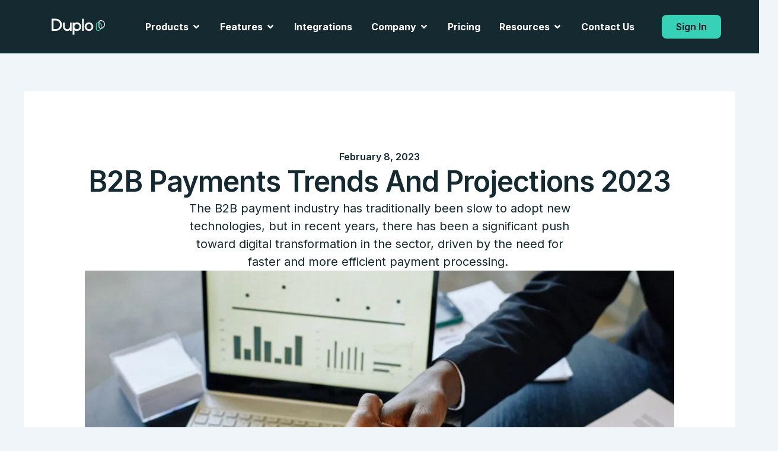

--- FILE ---
content_type: text/html; charset=UTF-8
request_url: https://tryduplo.com/blog/b2b-payments-trends-and-projections-2023/
body_size: 473201
content:
<!DOCTYPE html>
<html lang="en-US">
<head>
<link rel="preload" href="https://tryduplo.com/wp-includes/js/jquery/jquery.min.js" as="script" />
<link rel="preload" href="https://tryduplo.com/wp-content/boost-cache/static/40eea73703.min.js" as="script" />
<link rel="preload" href="https://ajax.googleapis.com/ajax/libs/jquery/3.7.1/jquery.min.js" as="script" />
<link rel="preload" href="https://www.googletagmanager.com/gtag/js?id=G-0GJ9DV6TZQ" as="script" />
<link rel="preload" href="https://www.googletagmanager.com/gtag/js?id=AW-16565987610" as="script" />
<link rel="preload" href="https://tryduplo.com/wp-content/themes/astra/assets/js/minified/frontend.min.js?m=1767448341" as="script" />
<link rel="preload" href="https://js.hs-scripts.com/21008463.js?integration=WordPress&#038;ver=11.3.33" as="script" />
<link rel="preload" href="https://tryduplo.com/wp-content/boost-cache/static/4a606755a5.min.js" as="script" />
<link rel="preload" href="https://tryduplo.com/wp-includes/js/dist/i18n.min.js" as="script" />
<link rel="preload" href="https://tryduplo.com/wp-content/plugins/elementor-pro/assets/js/frontend.min.js" as="script" />
<link rel="preload" href="https://tryduplo.com/wp-content/boost-cache/static/c6d906a322.min.js" as="script" />
<link rel="preload" href="https://tryduplo.com/wp-content/plugins/elementor/assets/js/frontend.min.js" as="script" />
<link rel="preload" href="https://tryduplo.com/wp-content/plugins/elementor-pro/assets/js/elements-handlers.min.js" as="script" />
<link rel="preload" href="//js.hsforms.net/forms/embed/v2.js" as="script" />
<link rel="preload" href="//js.hsforms.net/forms/embed/v2.js" as="script" />
<link rel="preload" href="//js.hsforms.net/forms/embed/v2.js" as="script" />
	
<meta name="google-adsense-account" content="ca-pub-9156579428932551">
<meta charset="UTF-8"><script type="text/javascript">(window.NREUM||(NREUM={})).init={privacy:{cookies_enabled:true},ajax:{deny_list:["bam.eu01.nr-data.net"]},feature_flags:["soft_nav"],distributed_tracing:{enabled:true}};(window.NREUM||(NREUM={})).loader_config={agentID:"538589691",accountID:"4428637",trustKey:"4428637",xpid:"UAIFWVBQDxAEUlhaBgADUlA=",licenseKey:"NRJS-28f7a704f95f83499d4",applicationID:"469811444",browserID:"538589691"};;/*! For license information please see nr-loader-spa-1.308.0.min.js.LICENSE.txt */
(()=>{var e,t,r={384:(e,t,r)=>{"use strict";r.d(t,{NT:()=>a,US:()=>u,Zm:()=>o,bQ:()=>d,dV:()=>c,pV:()=>l});var n=r(6154),i=r(1863),s=r(1910);const a={beacon:"bam.nr-data.net",errorBeacon:"bam.nr-data.net"};function o(){return n.gm.NREUM||(n.gm.NREUM={}),void 0===n.gm.newrelic&&(n.gm.newrelic=n.gm.NREUM),n.gm.NREUM}function c(){let e=o();return e.o||(e.o={ST:n.gm.setTimeout,SI:n.gm.setImmediate||n.gm.setInterval,CT:n.gm.clearTimeout,XHR:n.gm.XMLHttpRequest,REQ:n.gm.Request,EV:n.gm.Event,PR:n.gm.Promise,MO:n.gm.MutationObserver,FETCH:n.gm.fetch,WS:n.gm.WebSocket},(0,s.i)(...Object.values(e.o))),e}function d(e,t){let r=o();r.initializedAgents??={},t.initializedAt={ms:(0,i.t)(),date:new Date},r.initializedAgents[e]=t}function u(e,t){o()[e]=t}function l(){return function(){let e=o();const t=e.info||{};e.info={beacon:a.beacon,errorBeacon:a.errorBeacon,...t}}(),function(){let e=o();const t=e.init||{};e.init={...t}}(),c(),function(){let e=o();const t=e.loader_config||{};e.loader_config={...t}}(),o()}},782:(e,t,r)=>{"use strict";r.d(t,{T:()=>n});const n=r(860).K7.pageViewTiming},860:(e,t,r)=>{"use strict";r.d(t,{$J:()=>u,K7:()=>c,P3:()=>d,XX:()=>i,Yy:()=>o,df:()=>s,qY:()=>n,v4:()=>a});const n="events",i="jserrors",s="browser/blobs",a="rum",o="browser/logs",c={ajax:"ajax",genericEvents:"generic_events",jserrors:i,logging:"logging",metrics:"metrics",pageAction:"page_action",pageViewEvent:"page_view_event",pageViewTiming:"page_view_timing",sessionReplay:"session_replay",sessionTrace:"session_trace",softNav:"soft_navigations",spa:"spa"},d={[c.pageViewEvent]:1,[c.pageViewTiming]:2,[c.metrics]:3,[c.jserrors]:4,[c.spa]:5,[c.ajax]:6,[c.sessionTrace]:7,[c.softNav]:8,[c.sessionReplay]:9,[c.logging]:10,[c.genericEvents]:11},u={[c.pageViewEvent]:a,[c.pageViewTiming]:n,[c.ajax]:n,[c.spa]:n,[c.softNav]:n,[c.metrics]:i,[c.jserrors]:i,[c.sessionTrace]:s,[c.sessionReplay]:s,[c.logging]:o,[c.genericEvents]:"ins"}},944:(e,t,r)=>{"use strict";r.d(t,{R:()=>i});var n=r(3241);function i(e,t){"function"==typeof console.debug&&(console.debug("New Relic Warning: https://github.com/newrelic/newrelic-browser-agent/blob/main/docs/warning-codes.md#".concat(e),t),(0,n.W)({agentIdentifier:null,drained:null,type:"data",name:"warn",feature:"warn",data:{code:e,secondary:t}}))}},993:(e,t,r)=>{"use strict";r.d(t,{A$:()=>s,ET:()=>a,TZ:()=>o,p_:()=>i});var n=r(860);const i={ERROR:"ERROR",WARN:"WARN",INFO:"INFO",DEBUG:"DEBUG",TRACE:"TRACE"},s={OFF:0,ERROR:1,WARN:2,INFO:3,DEBUG:4,TRACE:5},a="log",o=n.K7.logging},1541:(e,t,r)=>{"use strict";r.d(t,{U:()=>i,f:()=>n});const n={MFE:"MFE",BA:"BA"};function i(e,t){if(2!==t?.harvestEndpointVersion)return{};const r=t.agentRef.runtime.appMetadata.agents[0].entityGuid;return e?{"source.id":e.id,"source.name":e.name,"source.type":e.type,"parent.id":e.parent?.id||r,"parent.type":e.parent?.type||n.BA}:{"entity.guid":r,appId:t.agentRef.info.applicationID}}},1687:(e,t,r)=>{"use strict";r.d(t,{Ak:()=>d,Ze:()=>h,x3:()=>u});var n=r(3241),i=r(7836),s=r(3606),a=r(860),o=r(2646);const c={};function d(e,t){const r={staged:!1,priority:a.P3[t]||0};l(e),c[e].get(t)||c[e].set(t,r)}function u(e,t){e&&c[e]&&(c[e].get(t)&&c[e].delete(t),p(e,t,!1),c[e].size&&f(e))}function l(e){if(!e)throw new Error("agentIdentifier required");c[e]||(c[e]=new Map)}function h(e="",t="feature",r=!1){if(l(e),!e||!c[e].get(t)||r)return p(e,t);c[e].get(t).staged=!0,f(e)}function f(e){const t=Array.from(c[e]);t.every(([e,t])=>t.staged)&&(t.sort((e,t)=>e[1].priority-t[1].priority),t.forEach(([t])=>{c[e].delete(t),p(e,t)}))}function p(e,t,r=!0){const a=e?i.ee.get(e):i.ee,c=s.i.handlers;if(!a.aborted&&a.backlog&&c){if((0,n.W)({agentIdentifier:e,type:"lifecycle",name:"drain",feature:t}),r){const e=a.backlog[t],r=c[t];if(r){for(let t=0;e&&t<e.length;++t)g(e[t],r);Object.entries(r).forEach(([e,t])=>{Object.values(t||{}).forEach(t=>{t[0]?.on&&t[0]?.context()instanceof o.y&&t[0].on(e,t[1])})})}}a.isolatedBacklog||delete c[t],a.backlog[t]=null,a.emit("drain-"+t,[])}}function g(e,t){var r=e[1];Object.values(t[r]||{}).forEach(t=>{var r=e[0];if(t[0]===r){var n=t[1],i=e[3],s=e[2];n.apply(i,s)}})}},1738:(e,t,r)=>{"use strict";r.d(t,{U:()=>f,Y:()=>h});var n=r(3241),i=r(9908),s=r(1863),a=r(944),o=r(5701),c=r(3969),d=r(8362),u=r(860),l=r(4261);function h(e,t,r,s){const h=s||r;!h||h[e]&&h[e]!==d.d.prototype[e]||(h[e]=function(){(0,i.p)(c.xV,["API/"+e+"/called"],void 0,u.K7.metrics,r.ee),(0,n.W)({agentIdentifier:r.agentIdentifier,drained:!!o.B?.[r.agentIdentifier],type:"data",name:"api",feature:l.Pl+e,data:{}});try{return t.apply(this,arguments)}catch(e){(0,a.R)(23,e)}})}function f(e,t,r,n,a){const o=e.info;null===r?delete o.jsAttributes[t]:o.jsAttributes[t]=r,(a||null===r)&&(0,i.p)(l.Pl+n,[(0,s.t)(),t,r],void 0,"session",e.ee)}},1741:(e,t,r)=>{"use strict";r.d(t,{W:()=>s});var n=r(944),i=r(4261);class s{#e(e,...t){if(this[e]!==s.prototype[e])return this[e](...t);(0,n.R)(35,e)}addPageAction(e,t){return this.#e(i.hG,e,t)}register(e){return this.#e(i.eY,e)}recordCustomEvent(e,t){return this.#e(i.fF,e,t)}setPageViewName(e,t){return this.#e(i.Fw,e,t)}setCustomAttribute(e,t,r){return this.#e(i.cD,e,t,r)}noticeError(e,t){return this.#e(i.o5,e,t)}setUserId(e,t=!1){return this.#e(i.Dl,e,t)}setApplicationVersion(e){return this.#e(i.nb,e)}setErrorHandler(e){return this.#e(i.bt,e)}addRelease(e,t){return this.#e(i.k6,e,t)}log(e,t){return this.#e(i.$9,e,t)}start(){return this.#e(i.d3)}finished(e){return this.#e(i.BL,e)}recordReplay(){return this.#e(i.CH)}pauseReplay(){return this.#e(i.Tb)}addToTrace(e){return this.#e(i.U2,e)}setCurrentRouteName(e){return this.#e(i.PA,e)}interaction(e){return this.#e(i.dT,e)}wrapLogger(e,t,r){return this.#e(i.Wb,e,t,r)}measure(e,t){return this.#e(i.V1,e,t)}consent(e){return this.#e(i.Pv,e)}}},1863:(e,t,r)=>{"use strict";function n(){return Math.floor(performance.now())}r.d(t,{t:()=>n})},1910:(e,t,r)=>{"use strict";r.d(t,{i:()=>s});var n=r(944);const i=new Map;function s(...e){return e.every(e=>{if(i.has(e))return i.get(e);const t="function"==typeof e?e.toString():"",r=t.includes("[native code]"),s=t.includes("nrWrapper");return r||s||(0,n.R)(64,e?.name||t),i.set(e,r),r})}},2555:(e,t,r)=>{"use strict";r.d(t,{D:()=>o,f:()=>a});var n=r(384),i=r(8122);const s={beacon:n.NT.beacon,errorBeacon:n.NT.errorBeacon,licenseKey:void 0,applicationID:void 0,sa:void 0,queueTime:void 0,applicationTime:void 0,ttGuid:void 0,user:void 0,account:void 0,product:void 0,extra:void 0,jsAttributes:{},userAttributes:void 0,atts:void 0,transactionName:void 0,tNamePlain:void 0};function a(e){try{return!!e.licenseKey&&!!e.errorBeacon&&!!e.applicationID}catch(e){return!1}}const o=e=>(0,i.a)(e,s)},2614:(e,t,r)=>{"use strict";r.d(t,{BB:()=>a,H3:()=>n,g:()=>d,iL:()=>c,tS:()=>o,uh:()=>i,wk:()=>s});const n="NRBA",i="SESSION",s=144e5,a=18e5,o={STARTED:"session-started",PAUSE:"session-pause",RESET:"session-reset",RESUME:"session-resume",UPDATE:"session-update"},c={SAME_TAB:"same-tab",CROSS_TAB:"cross-tab"},d={OFF:0,FULL:1,ERROR:2}},2646:(e,t,r)=>{"use strict";r.d(t,{y:()=>n});class n{constructor(e){this.contextId=e}}},2843:(e,t,r)=>{"use strict";r.d(t,{G:()=>s,u:()=>i});var n=r(3878);function i(e,t=!1,r,i){(0,n.DD)("visibilitychange",function(){if(t)return void("hidden"===document.visibilityState&&e());e(document.visibilityState)},r,i)}function s(e,t,r){(0,n.sp)("pagehide",e,t,r)}},3241:(e,t,r)=>{"use strict";r.d(t,{W:()=>s});var n=r(6154);const i="newrelic";function s(e={}){try{n.gm.dispatchEvent(new CustomEvent(i,{detail:e}))}catch(e){}}},3304:(e,t,r)=>{"use strict";r.d(t,{A:()=>s});var n=r(7836);const i=()=>{const e=new WeakSet;return(t,r)=>{if("object"==typeof r&&null!==r){if(e.has(r))return;e.add(r)}return r}};function s(e){try{return JSON.stringify(e,i())??""}catch(e){try{n.ee.emit("internal-error",[e])}catch(e){}return""}}},3333:(e,t,r)=>{"use strict";r.d(t,{$v:()=>u,TZ:()=>n,Xh:()=>c,Zp:()=>i,kd:()=>d,mq:()=>o,nf:()=>a,qN:()=>s});const n=r(860).K7.genericEvents,i=["auxclick","click","copy","keydown","paste","scrollend"],s=["focus","blur"],a=4,o=1e3,c=2e3,d=["PageAction","UserAction","BrowserPerformance"],u={RESOURCES:"experimental.resources",REGISTER:"register"}},3434:(e,t,r)=>{"use strict";r.d(t,{Jt:()=>s,YM:()=>d});var n=r(7836),i=r(5607);const s="nr@original:".concat(i.W),a=50;var o=Object.prototype.hasOwnProperty,c=!1;function d(e,t){return e||(e=n.ee),r.inPlace=function(e,t,n,i,s){n||(n="");const a="-"===n.charAt(0);for(let o=0;o<t.length;o++){const c=t[o],d=e[c];l(d)||(e[c]=r(d,a?c+n:n,i,c,s))}},r.flag=s,r;function r(t,r,n,c,d){return l(t)?t:(r||(r=""),nrWrapper[s]=t,function(e,t,r){if(Object.defineProperty&&Object.keys)try{return Object.keys(e).forEach(function(r){Object.defineProperty(t,r,{get:function(){return e[r]},set:function(t){return e[r]=t,t}})}),t}catch(e){u([e],r)}for(var n in e)o.call(e,n)&&(t[n]=e[n])}(t,nrWrapper,e),nrWrapper);function nrWrapper(){var s,o,l,h;let f;try{o=this,s=[...arguments],l="function"==typeof n?n(s,o):n||{}}catch(t){u([t,"",[s,o,c],l],e)}i(r+"start",[s,o,c],l,d);const p=performance.now();let g;try{return h=t.apply(o,s),g=performance.now(),h}catch(e){throw g=performance.now(),i(r+"err",[s,o,e],l,d),f=e,f}finally{const e=g-p,t={start:p,end:g,duration:e,isLongTask:e>=a,methodName:c,thrownError:f};t.isLongTask&&i("long-task",[t,o],l,d),i(r+"end",[s,o,h],l,d)}}}function i(r,n,i,s){if(!c||t){var a=c;c=!0;try{e.emit(r,n,i,t,s)}catch(t){u([t,r,n,i],e)}c=a}}}function u(e,t){t||(t=n.ee);try{t.emit("internal-error",e)}catch(e){}}function l(e){return!(e&&"function"==typeof e&&e.apply&&!e[s])}},3606:(e,t,r)=>{"use strict";r.d(t,{i:()=>s});var n=r(9908);s.on=a;var i=s.handlers={};function s(e,t,r,s){a(s||n.d,i,e,t,r)}function a(e,t,r,i,s){s||(s="feature"),e||(e=n.d);var a=t[s]=t[s]||{};(a[r]=a[r]||[]).push([e,i])}},3738:(e,t,r)=>{"use strict";r.d(t,{He:()=>i,Kp:()=>o,Lc:()=>d,Rz:()=>u,TZ:()=>n,bD:()=>s,d3:()=>a,jx:()=>l,sl:()=>h,uP:()=>c});const n=r(860).K7.sessionTrace,i="bstResource",s="resource",a="-start",o="-end",c="fn"+a,d="fn"+o,u="pushState",l=1e3,h=3e4},3785:(e,t,r)=>{"use strict";r.d(t,{R:()=>c,b:()=>d});var n=r(9908),i=r(1863),s=r(860),a=r(3969),o=r(993);function c(e,t,r={},c=o.p_.INFO,d=!0,u,l=(0,i.t)()){(0,n.p)(a.xV,["API/logging/".concat(c.toLowerCase(),"/called")],void 0,s.K7.metrics,e),(0,n.p)(o.ET,[l,t,r,c,d,u],void 0,s.K7.logging,e)}function d(e){return"string"==typeof e&&Object.values(o.p_).some(t=>t===e.toUpperCase().trim())}},3878:(e,t,r)=>{"use strict";function n(e,t){return{capture:e,passive:!1,signal:t}}function i(e,t,r=!1,i){window.addEventListener(e,t,n(r,i))}function s(e,t,r=!1,i){document.addEventListener(e,t,n(r,i))}r.d(t,{DD:()=>s,jT:()=>n,sp:()=>i})},3962:(e,t,r)=>{"use strict";r.d(t,{AM:()=>a,O2:()=>l,OV:()=>s,Qu:()=>h,TZ:()=>c,ih:()=>f,pP:()=>o,t1:()=>u,tC:()=>i,wD:()=>d});var n=r(860);const i=["click","keydown","submit"],s="popstate",a="api",o="initialPageLoad",c=n.K7.softNav,d=5e3,u=500,l={INITIAL_PAGE_LOAD:"",ROUTE_CHANGE:1,UNSPECIFIED:2},h={INTERACTION:1,AJAX:2,CUSTOM_END:3,CUSTOM_TRACER:4},f={IP:"in progress",PF:"pending finish",FIN:"finished",CAN:"cancelled"}},3969:(e,t,r)=>{"use strict";r.d(t,{TZ:()=>n,XG:()=>o,rs:()=>i,xV:()=>a,z_:()=>s});const n=r(860).K7.metrics,i="sm",s="cm",a="storeSupportabilityMetrics",o="storeEventMetrics"},4234:(e,t,r)=>{"use strict";r.d(t,{W:()=>s});var n=r(7836),i=r(1687);class s{constructor(e,t){this.agentIdentifier=e,this.ee=n.ee.get(e),this.featureName=t,this.blocked=!1}deregisterDrain(){(0,i.x3)(this.agentIdentifier,this.featureName)}}},4261:(e,t,r)=>{"use strict";r.d(t,{$9:()=>u,BL:()=>c,CH:()=>p,Dl:()=>R,Fw:()=>w,PA:()=>v,Pl:()=>n,Pv:()=>A,Tb:()=>h,U2:()=>a,V1:()=>E,Wb:()=>T,bt:()=>y,cD:()=>b,d3:()=>x,dT:()=>d,eY:()=>g,fF:()=>f,hG:()=>s,hw:()=>i,k6:()=>o,nb:()=>m,o5:()=>l});const n="api-",i=n+"ixn-",s="addPageAction",a="addToTrace",o="addRelease",c="finished",d="interaction",u="log",l="noticeError",h="pauseReplay",f="recordCustomEvent",p="recordReplay",g="register",m="setApplicationVersion",v="setCurrentRouteName",b="setCustomAttribute",y="setErrorHandler",w="setPageViewName",R="setUserId",x="start",T="wrapLogger",E="measure",A="consent"},5205:(e,t,r)=>{"use strict";r.d(t,{j:()=>S});var n=r(384),i=r(1741);var s=r(2555),a=r(3333);const o=e=>{if(!e||"string"!=typeof e)return!1;try{document.createDocumentFragment().querySelector(e)}catch{return!1}return!0};var c=r(2614),d=r(944),u=r(8122);const l="[data-nr-mask]",h=e=>(0,u.a)(e,(()=>{const e={feature_flags:[],experimental:{allow_registered_children:!1,resources:!1},mask_selector:"*",block_selector:"[data-nr-block]",mask_input_options:{color:!1,date:!1,"datetime-local":!1,email:!1,month:!1,number:!1,range:!1,search:!1,tel:!1,text:!1,time:!1,url:!1,week:!1,textarea:!1,select:!1,password:!0}};return{ajax:{deny_list:void 0,block_internal:!0,enabled:!0,autoStart:!0},api:{get allow_registered_children(){return e.feature_flags.includes(a.$v.REGISTER)||e.experimental.allow_registered_children},set allow_registered_children(t){e.experimental.allow_registered_children=t},duplicate_registered_data:!1},browser_consent_mode:{enabled:!1},distributed_tracing:{enabled:void 0,exclude_newrelic_header:void 0,cors_use_newrelic_header:void 0,cors_use_tracecontext_headers:void 0,allowed_origins:void 0},get feature_flags(){return e.feature_flags},set feature_flags(t){e.feature_flags=t},generic_events:{enabled:!0,autoStart:!0},harvest:{interval:30},jserrors:{enabled:!0,autoStart:!0},logging:{enabled:!0,autoStart:!0},metrics:{enabled:!0,autoStart:!0},obfuscate:void 0,page_action:{enabled:!0},page_view_event:{enabled:!0,autoStart:!0},page_view_timing:{enabled:!0,autoStart:!0},performance:{capture_marks:!1,capture_measures:!1,capture_detail:!0,resources:{get enabled(){return e.feature_flags.includes(a.$v.RESOURCES)||e.experimental.resources},set enabled(t){e.experimental.resources=t},asset_types:[],first_party_domains:[],ignore_newrelic:!0}},privacy:{cookies_enabled:!0},proxy:{assets:void 0,beacon:void 0},session:{expiresMs:c.wk,inactiveMs:c.BB},session_replay:{autoStart:!0,enabled:!1,preload:!1,sampling_rate:10,error_sampling_rate:100,collect_fonts:!1,inline_images:!1,fix_stylesheets:!0,mask_all_inputs:!0,get mask_text_selector(){return e.mask_selector},set mask_text_selector(t){o(t)?e.mask_selector="".concat(t,",").concat(l):""===t||null===t?e.mask_selector=l:(0,d.R)(5,t)},get block_class(){return"nr-block"},get ignore_class(){return"nr-ignore"},get mask_text_class(){return"nr-mask"},get block_selector(){return e.block_selector},set block_selector(t){o(t)?e.block_selector+=",".concat(t):""!==t&&(0,d.R)(6,t)},get mask_input_options(){return e.mask_input_options},set mask_input_options(t){t&&"object"==typeof t?e.mask_input_options={...t,password:!0}:(0,d.R)(7,t)}},session_trace:{enabled:!0,autoStart:!0},soft_navigations:{enabled:!0,autoStart:!0},spa:{enabled:!0,autoStart:!0},ssl:void 0,user_actions:{enabled:!0,elementAttributes:["id","className","tagName","type"]}}})());var f=r(6154),p=r(9324);let g=0;const m={buildEnv:p.F3,distMethod:p.Xs,version:p.xv,originTime:f.WN},v={consented:!1},b={appMetadata:{},get consented(){return this.session?.state?.consent||v.consented},set consented(e){v.consented=e},customTransaction:void 0,denyList:void 0,disabled:!1,harvester:void 0,isolatedBacklog:!1,isRecording:!1,loaderType:void 0,maxBytes:3e4,obfuscator:void 0,onerror:void 0,ptid:void 0,releaseIds:{},session:void 0,timeKeeper:void 0,registeredEntities:[],jsAttributesMetadata:{bytes:0},get harvestCount(){return++g}},y=e=>{const t=(0,u.a)(e,b),r=Object.keys(m).reduce((e,t)=>(e[t]={value:m[t],writable:!1,configurable:!0,enumerable:!0},e),{});return Object.defineProperties(t,r)};var w=r(5701);const R=e=>{const t=e.startsWith("http");e+="/",r.p=t?e:"https://"+e};var x=r(7836),T=r(3241);const E={accountID:void 0,trustKey:void 0,agentID:void 0,licenseKey:void 0,applicationID:void 0,xpid:void 0},A=e=>(0,u.a)(e,E),_=new Set;function S(e,t={},r,a){let{init:o,info:c,loader_config:d,runtime:u={},exposed:l=!0}=t;if(!c){const e=(0,n.pV)();o=e.init,c=e.info,d=e.loader_config}e.init=h(o||{}),e.loader_config=A(d||{}),c.jsAttributes??={},f.bv&&(c.jsAttributes.isWorker=!0),e.info=(0,s.D)(c);const p=e.init,g=[c.beacon,c.errorBeacon];_.has(e.agentIdentifier)||(p.proxy.assets&&(R(p.proxy.assets),g.push(p.proxy.assets)),p.proxy.beacon&&g.push(p.proxy.beacon),e.beacons=[...g],function(e){const t=(0,n.pV)();Object.getOwnPropertyNames(i.W.prototype).forEach(r=>{const n=i.W.prototype[r];if("function"!=typeof n||"constructor"===n)return;let s=t[r];e[r]&&!1!==e.exposed&&"micro-agent"!==e.runtime?.loaderType&&(t[r]=(...t)=>{const n=e[r](...t);return s?s(...t):n})})}(e),(0,n.US)("activatedFeatures",w.B)),u.denyList=[...p.ajax.deny_list||[],...p.ajax.block_internal?g:[]],u.ptid=e.agentIdentifier,u.loaderType=r,e.runtime=y(u),_.has(e.agentIdentifier)||(e.ee=x.ee.get(e.agentIdentifier),e.exposed=l,(0,T.W)({agentIdentifier:e.agentIdentifier,drained:!!w.B?.[e.agentIdentifier],type:"lifecycle",name:"initialize",feature:void 0,data:e.config})),_.add(e.agentIdentifier)}},5270:(e,t,r)=>{"use strict";r.d(t,{Aw:()=>a,SR:()=>s,rF:()=>o});var n=r(384),i=r(7767);function s(e){return!!(0,n.dV)().o.MO&&(0,i.V)(e)&&!0===e?.session_trace.enabled}function a(e){return!0===e?.session_replay.preload&&s(e)}function o(e,t){try{if("string"==typeof t?.type){if("password"===t.type.toLowerCase())return"*".repeat(e?.length||0);if(void 0!==t?.dataset?.nrUnmask||t?.classList?.contains("nr-unmask"))return e}}catch(e){}return"string"==typeof e?e.replace(/[\S]/g,"*"):"*".repeat(e?.length||0)}},5289:(e,t,r)=>{"use strict";r.d(t,{GG:()=>a,Qr:()=>c,sB:()=>o});var n=r(3878),i=r(6389);function s(){return"undefined"==typeof document||"complete"===document.readyState}function a(e,t){if(s())return e();const r=(0,i.J)(e),a=setInterval(()=>{s()&&(clearInterval(a),r())},500);(0,n.sp)("load",r,t)}function o(e){if(s())return e();(0,n.DD)("DOMContentLoaded",e)}function c(e){if(s())return e();(0,n.sp)("popstate",e)}},5607:(e,t,r)=>{"use strict";r.d(t,{W:()=>n});const n=(0,r(9566).bz)()},5701:(e,t,r)=>{"use strict";r.d(t,{B:()=>s,t:()=>a});var n=r(3241);const i=new Set,s={};function a(e,t){const r=t.agentIdentifier;s[r]??={},e&&"object"==typeof e&&(i.has(r)||(t.ee.emit("rumresp",[e]),s[r]=e,i.add(r),(0,n.W)({agentIdentifier:r,loaded:!0,drained:!0,type:"lifecycle",name:"load",feature:void 0,data:e})))}},6154:(e,t,r)=>{"use strict";r.d(t,{OF:()=>d,RI:()=>i,WN:()=>h,bv:()=>s,eN:()=>f,gm:()=>a,lR:()=>l,m:()=>c,mw:()=>o,sb:()=>u});var n=r(1863);const i="undefined"!=typeof window&&!!window.document,s="undefined"!=typeof WorkerGlobalScope&&("undefined"!=typeof self&&self instanceof WorkerGlobalScope&&self.navigator instanceof WorkerNavigator||"undefined"!=typeof globalThis&&globalThis instanceof WorkerGlobalScope&&globalThis.navigator instanceof WorkerNavigator),a=i?window:"undefined"!=typeof WorkerGlobalScope&&("undefined"!=typeof self&&self instanceof WorkerGlobalScope&&self||"undefined"!=typeof globalThis&&globalThis instanceof WorkerGlobalScope&&globalThis),o=Boolean("hidden"===a?.document?.visibilityState),c=""+a?.location,d=/iPad|iPhone|iPod/.test(a.navigator?.userAgent),u=d&&"undefined"==typeof SharedWorker,l=(()=>{const e=a.navigator?.userAgent?.match(/Firefox[/\s](\d+\.\d+)/);return Array.isArray(e)&&e.length>=2?+e[1]:0})(),h=Date.now()-(0,n.t)(),f=()=>"undefined"!=typeof PerformanceNavigationTiming&&a?.performance?.getEntriesByType("navigation")?.[0]?.responseStart},6344:(e,t,r)=>{"use strict";r.d(t,{BB:()=>u,Qb:()=>l,TZ:()=>i,Ug:()=>a,Vh:()=>s,_s:()=>o,bc:()=>d,yP:()=>c});var n=r(2614);const i=r(860).K7.sessionReplay,s="errorDuringReplay",a=.12,o={DomContentLoaded:0,Load:1,FullSnapshot:2,IncrementalSnapshot:3,Meta:4,Custom:5},c={[n.g.ERROR]:15e3,[n.g.FULL]:3e5,[n.g.OFF]:0},d={RESET:{message:"Session was reset",sm:"Reset"},IMPORT:{message:"Recorder failed to import",sm:"Import"},TOO_MANY:{message:"429: Too Many Requests",sm:"Too-Many"},TOO_BIG:{message:"Payload was too large",sm:"Too-Big"},CROSS_TAB:{message:"Session Entity was set to OFF on another tab",sm:"Cross-Tab"},ENTITLEMENTS:{message:"Session Replay is not allowed and will not be started",sm:"Entitlement"}},u=5e3,l={API:"api",RESUME:"resume",SWITCH_TO_FULL:"switchToFull",INITIALIZE:"initialize",PRELOAD:"preload"}},6389:(e,t,r)=>{"use strict";function n(e,t=500,r={}){const n=r?.leading||!1;let i;return(...r)=>{n&&void 0===i&&(e.apply(this,r),i=setTimeout(()=>{i=clearTimeout(i)},t)),n||(clearTimeout(i),i=setTimeout(()=>{e.apply(this,r)},t))}}function i(e){let t=!1;return(...r)=>{t||(t=!0,e.apply(this,r))}}r.d(t,{J:()=>i,s:()=>n})},6630:(e,t,r)=>{"use strict";r.d(t,{T:()=>n});const n=r(860).K7.pageViewEvent},6774:(e,t,r)=>{"use strict";r.d(t,{T:()=>n});const n=r(860).K7.jserrors},7295:(e,t,r)=>{"use strict";r.d(t,{Xv:()=>a,gX:()=>i,iW:()=>s});var n=[];function i(e){if(!e||s(e))return!1;if(0===n.length)return!0;if("*"===n[0].hostname)return!1;for(var t=0;t<n.length;t++){var r=n[t];if(r.hostname.test(e.hostname)&&r.pathname.test(e.pathname))return!1}return!0}function s(e){return void 0===e.hostname}function a(e){if(n=[],e&&e.length)for(var t=0;t<e.length;t++){let r=e[t];if(!r)continue;if("*"===r)return void(n=[{hostname:"*"}]);0===r.indexOf("http://")?r=r.substring(7):0===r.indexOf("https://")&&(r=r.substring(8));const i=r.indexOf("/");let s,a;i>0?(s=r.substring(0,i),a=r.substring(i)):(s=r,a="*");let[c]=s.split(":");n.push({hostname:o(c),pathname:o(a,!0)})}}function o(e,t=!1){const r=e.replace(/[.+?^${}()|[\]\\]/g,e=>"\\"+e).replace(/\*/g,".*?");return new RegExp((t?"^":"")+r+"$")}},7485:(e,t,r)=>{"use strict";r.d(t,{D:()=>i});var n=r(6154);function i(e){if(0===(e||"").indexOf("data:"))return{protocol:"data"};try{const t=new URL(e,location.href),r={port:t.port,hostname:t.hostname,pathname:t.pathname,search:t.search,protocol:t.protocol.slice(0,t.protocol.indexOf(":")),sameOrigin:t.protocol===n.gm?.location?.protocol&&t.host===n.gm?.location?.host};return r.port&&""!==r.port||("http:"===t.protocol&&(r.port="80"),"https:"===t.protocol&&(r.port="443")),r.pathname&&""!==r.pathname?r.pathname.startsWith("/")||(r.pathname="/".concat(r.pathname)):r.pathname="/",r}catch(e){return{}}}},7699:(e,t,r)=>{"use strict";r.d(t,{It:()=>s,KC:()=>o,No:()=>i,qh:()=>a});var n=r(860);const i=16e3,s=1e6,a="SESSION_ERROR",o={[n.K7.logging]:!0,[n.K7.genericEvents]:!1,[n.K7.jserrors]:!1,[n.K7.ajax]:!1}},7767:(e,t,r)=>{"use strict";r.d(t,{V:()=>i});var n=r(6154);const i=e=>n.RI&&!0===e?.privacy.cookies_enabled},7836:(e,t,r)=>{"use strict";r.d(t,{P:()=>o,ee:()=>c});var n=r(384),i=r(8990),s=r(2646),a=r(5607);const o="nr@context:".concat(a.W),c=function e(t,r){var n={},a={},u={},l=!1;try{l=16===r.length&&d.initializedAgents?.[r]?.runtime.isolatedBacklog}catch(e){}var h={on:p,addEventListener:p,removeEventListener:function(e,t){var r=n[e];if(!r)return;for(var i=0;i<r.length;i++)r[i]===t&&r.splice(i,1)},emit:function(e,r,n,i,s){!1!==s&&(s=!0);if(c.aborted&&!i)return;t&&s&&t.emit(e,r,n);var o=f(n);g(e).forEach(e=>{e.apply(o,r)});var d=v()[a[e]];d&&d.push([h,e,r,o]);return o},get:m,listeners:g,context:f,buffer:function(e,t){const r=v();if(t=t||"feature",h.aborted)return;Object.entries(e||{}).forEach(([e,n])=>{a[n]=t,t in r||(r[t]=[])})},abort:function(){h._aborted=!0,Object.keys(h.backlog).forEach(e=>{delete h.backlog[e]})},isBuffering:function(e){return!!v()[a[e]]},debugId:r,backlog:l?{}:t&&"object"==typeof t.backlog?t.backlog:{},isolatedBacklog:l};return Object.defineProperty(h,"aborted",{get:()=>{let e=h._aborted||!1;return e||(t&&(e=t.aborted),e)}}),h;function f(e){return e&&e instanceof s.y?e:e?(0,i.I)(e,o,()=>new s.y(o)):new s.y(o)}function p(e,t){n[e]=g(e).concat(t)}function g(e){return n[e]||[]}function m(t){return u[t]=u[t]||e(h,t)}function v(){return h.backlog}}(void 0,"globalEE"),d=(0,n.Zm)();d.ee||(d.ee=c)},8122:(e,t,r)=>{"use strict";r.d(t,{a:()=>i});var n=r(944);function i(e,t){try{if(!e||"object"!=typeof e)return(0,n.R)(3);if(!t||"object"!=typeof t)return(0,n.R)(4);const r=Object.create(Object.getPrototypeOf(t),Object.getOwnPropertyDescriptors(t)),s=0===Object.keys(r).length?e:r;for(let a in s)if(void 0!==e[a])try{if(null===e[a]){r[a]=null;continue}Array.isArray(e[a])&&Array.isArray(t[a])?r[a]=Array.from(new Set([...e[a],...t[a]])):"object"==typeof e[a]&&"object"==typeof t[a]?r[a]=i(e[a],t[a]):r[a]=e[a]}catch(e){r[a]||(0,n.R)(1,e)}return r}catch(e){(0,n.R)(2,e)}}},8139:(e,t,r)=>{"use strict";r.d(t,{u:()=>h});var n=r(7836),i=r(3434),s=r(8990),a=r(6154);const o={},c=a.gm.XMLHttpRequest,d="addEventListener",u="removeEventListener",l="nr@wrapped:".concat(n.P);function h(e){var t=function(e){return(e||n.ee).get("events")}(e);if(o[t.debugId]++)return t;o[t.debugId]=1;var r=(0,i.YM)(t,!0);function h(e){r.inPlace(e,[d,u],"-",p)}function p(e,t){return e[1]}return"getPrototypeOf"in Object&&(a.RI&&f(document,h),c&&f(c.prototype,h),f(a.gm,h)),t.on(d+"-start",function(e,t){var n=e[1];if(null!==n&&("function"==typeof n||"object"==typeof n)&&"newrelic"!==e[0]){var i=(0,s.I)(n,l,function(){var e={object:function(){if("function"!=typeof n.handleEvent)return;return n.handleEvent.apply(n,arguments)},function:n}[typeof n];return e?r(e,"fn-",null,e.name||"anonymous"):n});this.wrapped=e[1]=i}}),t.on(u+"-start",function(e){e[1]=this.wrapped||e[1]}),t}function f(e,t,...r){let n=e;for(;"object"==typeof n&&!Object.prototype.hasOwnProperty.call(n,d);)n=Object.getPrototypeOf(n);n&&t(n,...r)}},8362:(e,t,r)=>{"use strict";r.d(t,{d:()=>s});var n=r(9566),i=r(1741);class s extends i.W{agentIdentifier=(0,n.LA)(16)}},8374:(e,t,r)=>{r.nc=(()=>{try{return document?.currentScript?.nonce}catch(e){}return""})()},8990:(e,t,r)=>{"use strict";r.d(t,{I:()=>i});var n=Object.prototype.hasOwnProperty;function i(e,t,r){if(n.call(e,t))return e[t];var i=r();if(Object.defineProperty&&Object.keys)try{return Object.defineProperty(e,t,{value:i,writable:!0,enumerable:!1}),i}catch(e){}return e[t]=i,i}},9119:(e,t,r)=>{"use strict";r.d(t,{L:()=>s});var n=/([^?#]*)[^#]*(#[^?]*|$).*/,i=/([^?#]*)().*/;function s(e,t){return e?e.replace(t?n:i,"$1$2"):e}},9300:(e,t,r)=>{"use strict";r.d(t,{T:()=>n});const n=r(860).K7.ajax},9324:(e,t,r)=>{"use strict";r.d(t,{AJ:()=>a,F3:()=>i,Xs:()=>s,Yq:()=>o,xv:()=>n});const n="1.308.0",i="PROD",s="CDN",a="@newrelic/rrweb",o="1.0.1"},9566:(e,t,r)=>{"use strict";r.d(t,{LA:()=>o,ZF:()=>c,bz:()=>a,el:()=>d});var n=r(6154);const i="xxxxxxxx-xxxx-4xxx-yxxx-xxxxxxxxxxxx";function s(e,t){return e?15&e[t]:16*Math.random()|0}function a(){const e=n.gm?.crypto||n.gm?.msCrypto;let t,r=0;return e&&e.getRandomValues&&(t=e.getRandomValues(new Uint8Array(30))),i.split("").map(e=>"x"===e?s(t,r++).toString(16):"y"===e?(3&s()|8).toString(16):e).join("")}function o(e){const t=n.gm?.crypto||n.gm?.msCrypto;let r,i=0;t&&t.getRandomValues&&(r=t.getRandomValues(new Uint8Array(e)));const a=[];for(var o=0;o<e;o++)a.push(s(r,i++).toString(16));return a.join("")}function c(){return o(16)}function d(){return o(32)}},9908:(e,t,r)=>{"use strict";r.d(t,{d:()=>n,p:()=>i});var n=r(7836).ee.get("handle");function i(e,t,r,i,s){s?(s.buffer([e],i),s.emit(e,t,r)):(n.buffer([e],i),n.emit(e,t,r))}}},n={};function i(e){var t=n[e];if(void 0!==t)return t.exports;var s=n[e]={exports:{}};return r[e](s,s.exports,i),s.exports}i.m=r,i.d=(e,t)=>{for(var r in t)i.o(t,r)&&!i.o(e,r)&&Object.defineProperty(e,r,{enumerable:!0,get:t[r]})},i.f={},i.e=e=>Promise.all(Object.keys(i.f).reduce((t,r)=>(i.f[r](e,t),t),[])),i.u=e=>({212:"nr-spa-compressor",249:"nr-spa-recorder",478:"nr-spa"}[e]+"-1.308.0.min.js"),i.o=(e,t)=>Object.prototype.hasOwnProperty.call(e,t),e={},t="NRBA-1.308.0.PROD:",i.l=(r,n,s,a)=>{if(e[r])e[r].push(n);else{var o,c;if(void 0!==s)for(var d=document.getElementsByTagName("script"),u=0;u<d.length;u++){var l=d[u];if(l.getAttribute("src")==r||l.getAttribute("data-webpack")==t+s){o=l;break}}if(!o){c=!0;var h={478:"sha512-RSfSVnmHk59T/uIPbdSE0LPeqcEdF4/+XhfJdBuccH5rYMOEZDhFdtnh6X6nJk7hGpzHd9Ujhsy7lZEz/ORYCQ==",249:"sha512-ehJXhmntm85NSqW4MkhfQqmeKFulra3klDyY0OPDUE+sQ3GokHlPh1pmAzuNy//3j4ac6lzIbmXLvGQBMYmrkg==",212:"sha512-B9h4CR46ndKRgMBcK+j67uSR2RCnJfGefU+A7FrgR/k42ovXy5x/MAVFiSvFxuVeEk/pNLgvYGMp1cBSK/G6Fg=="};(o=document.createElement("script")).charset="utf-8",i.nc&&o.setAttribute("nonce",i.nc),o.setAttribute("data-webpack",t+s),o.src=r,0!==o.src.indexOf(window.location.origin+"/")&&(o.crossOrigin="anonymous"),h[a]&&(o.integrity=h[a])}e[r]=[n];var f=(t,n)=>{o.onerror=o.onload=null,clearTimeout(p);var i=e[r];if(delete e[r],o.parentNode&&o.parentNode.removeChild(o),i&&i.forEach(e=>e(n)),t)return t(n)},p=setTimeout(f.bind(null,void 0,{type:"timeout",target:o}),12e4);o.onerror=f.bind(null,o.onerror),o.onload=f.bind(null,o.onload),c&&document.head.appendChild(o)}},i.r=e=>{"undefined"!=typeof Symbol&&Symbol.toStringTag&&Object.defineProperty(e,Symbol.toStringTag,{value:"Module"}),Object.defineProperty(e,"__esModule",{value:!0})},i.p="https://js-agent.newrelic.com/",(()=>{var e={38:0,788:0};i.f.j=(t,r)=>{var n=i.o(e,t)?e[t]:void 0;if(0!==n)if(n)r.push(n[2]);else{var s=new Promise((r,i)=>n=e[t]=[r,i]);r.push(n[2]=s);var a=i.p+i.u(t),o=new Error;i.l(a,r=>{if(i.o(e,t)&&(0!==(n=e[t])&&(e[t]=void 0),n)){var s=r&&("load"===r.type?"missing":r.type),a=r&&r.target&&r.target.src;o.message="Loading chunk "+t+" failed: ("+s+": "+a+")",o.name="ChunkLoadError",o.type=s,o.request=a,n[1](o)}},"chunk-"+t,t)}};var t=(t,r)=>{var n,s,[a,o,c]=r,d=0;if(a.some(t=>0!==e[t])){for(n in o)i.o(o,n)&&(i.m[n]=o[n]);if(c)c(i)}for(t&&t(r);d<a.length;d++)s=a[d],i.o(e,s)&&e[s]&&e[s][0](),e[s]=0},r=self["webpackChunk:NRBA-1.308.0.PROD"]=self["webpackChunk:NRBA-1.308.0.PROD"]||[];r.forEach(t.bind(null,0)),r.push=t.bind(null,r.push.bind(r))})(),(()=>{"use strict";i(8374);var e=i(8362),t=i(860);const r=Object.values(t.K7);var n=i(5205);var s=i(9908),a=i(1863),o=i(4261),c=i(1738);var d=i(1687),u=i(4234),l=i(5289),h=i(6154),f=i(944),p=i(5270),g=i(7767),m=i(6389),v=i(7699);class b extends u.W{constructor(e,t){super(e.agentIdentifier,t),this.agentRef=e,this.abortHandler=void 0,this.featAggregate=void 0,this.loadedSuccessfully=void 0,this.onAggregateImported=new Promise(e=>{this.loadedSuccessfully=e}),this.deferred=Promise.resolve(),!1===e.init[this.featureName].autoStart?this.deferred=new Promise((t,r)=>{this.ee.on("manual-start-all",(0,m.J)(()=>{(0,d.Ak)(e.agentIdentifier,this.featureName),t()}))}):(0,d.Ak)(e.agentIdentifier,t)}importAggregator(e,t,r={}){if(this.featAggregate)return;const n=async()=>{let n;await this.deferred;try{if((0,g.V)(e.init)){const{setupAgentSession:t}=await i.e(478).then(i.bind(i,8766));n=t(e)}}catch(e){(0,f.R)(20,e),this.ee.emit("internal-error",[e]),(0,s.p)(v.qh,[e],void 0,this.featureName,this.ee)}try{if(!this.#t(this.featureName,n,e.init))return(0,d.Ze)(this.agentIdentifier,this.featureName),void this.loadedSuccessfully(!1);const{Aggregate:i}=await t();this.featAggregate=new i(e,r),e.runtime.harvester.initializedAggregates.push(this.featAggregate),this.loadedSuccessfully(!0)}catch(e){(0,f.R)(34,e),this.abortHandler?.(),(0,d.Ze)(this.agentIdentifier,this.featureName,!0),this.loadedSuccessfully(!1),this.ee&&this.ee.abort()}};h.RI?(0,l.GG)(()=>n(),!0):n()}#t(e,r,n){if(this.blocked)return!1;switch(e){case t.K7.sessionReplay:return(0,p.SR)(n)&&!!r;case t.K7.sessionTrace:return!!r;default:return!0}}}var y=i(6630),w=i(2614),R=i(3241);class x extends b{static featureName=y.T;constructor(e){var t;super(e,y.T),this.setupInspectionEvents(e.agentIdentifier),t=e,(0,c.Y)(o.Fw,function(e,r){"string"==typeof e&&("/"!==e.charAt(0)&&(e="/"+e),t.runtime.customTransaction=(r||"http://custom.transaction")+e,(0,s.p)(o.Pl+o.Fw,[(0,a.t)()],void 0,void 0,t.ee))},t),this.importAggregator(e,()=>i.e(478).then(i.bind(i,2467)))}setupInspectionEvents(e){const t=(t,r)=>{t&&(0,R.W)({agentIdentifier:e,timeStamp:t.timeStamp,loaded:"complete"===t.target.readyState,type:"window",name:r,data:t.target.location+""})};(0,l.sB)(e=>{t(e,"DOMContentLoaded")}),(0,l.GG)(e=>{t(e,"load")}),(0,l.Qr)(e=>{t(e,"navigate")}),this.ee.on(w.tS.UPDATE,(t,r)=>{(0,R.W)({agentIdentifier:e,type:"lifecycle",name:"session",data:r})})}}var T=i(384);class E extends e.d{constructor(e){var t;(super(),h.gm)?(this.features={},(0,T.bQ)(this.agentIdentifier,this),this.desiredFeatures=new Set(e.features||[]),this.desiredFeatures.add(x),(0,n.j)(this,e,e.loaderType||"agent"),t=this,(0,c.Y)(o.cD,function(e,r,n=!1){if("string"==typeof e){if(["string","number","boolean"].includes(typeof r)||null===r)return(0,c.U)(t,e,r,o.cD,n);(0,f.R)(40,typeof r)}else(0,f.R)(39,typeof e)},t),function(e){(0,c.Y)(o.Dl,function(t,r=!1){if("string"!=typeof t&&null!==t)return void(0,f.R)(41,typeof t);const n=e.info.jsAttributes["enduser.id"];r&&null!=n&&n!==t?(0,s.p)(o.Pl+"setUserIdAndResetSession",[t],void 0,"session",e.ee):(0,c.U)(e,"enduser.id",t,o.Dl,!0)},e)}(this),function(e){(0,c.Y)(o.nb,function(t){if("string"==typeof t||null===t)return(0,c.U)(e,"application.version",t,o.nb,!1);(0,f.R)(42,typeof t)},e)}(this),function(e){(0,c.Y)(o.d3,function(){e.ee.emit("manual-start-all")},e)}(this),function(e){(0,c.Y)(o.Pv,function(t=!0){if("boolean"==typeof t){if((0,s.p)(o.Pl+o.Pv,[t],void 0,"session",e.ee),e.runtime.consented=t,t){const t=e.features.page_view_event;t.onAggregateImported.then(e=>{const r=t.featAggregate;e&&!r.sentRum&&r.sendRum()})}}else(0,f.R)(65,typeof t)},e)}(this),this.run()):(0,f.R)(21)}get config(){return{info:this.info,init:this.init,loader_config:this.loader_config,runtime:this.runtime}}get api(){return this}run(){try{const e=function(e){const t={};return r.forEach(r=>{t[r]=!!e[r]?.enabled}),t}(this.init),n=[...this.desiredFeatures];n.sort((e,r)=>t.P3[e.featureName]-t.P3[r.featureName]),n.forEach(r=>{if(!e[r.featureName]&&r.featureName!==t.K7.pageViewEvent)return;if(r.featureName===t.K7.spa)return void(0,f.R)(67);const n=function(e){switch(e){case t.K7.ajax:return[t.K7.jserrors];case t.K7.sessionTrace:return[t.K7.ajax,t.K7.pageViewEvent];case t.K7.sessionReplay:return[t.K7.sessionTrace];case t.K7.pageViewTiming:return[t.K7.pageViewEvent];default:return[]}}(r.featureName).filter(e=>!(e in this.features));n.length>0&&(0,f.R)(36,{targetFeature:r.featureName,missingDependencies:n}),this.features[r.featureName]=new r(this)})}catch(e){(0,f.R)(22,e);for(const e in this.features)this.features[e].abortHandler?.();const t=(0,T.Zm)();delete t.initializedAgents[this.agentIdentifier]?.features,delete this.sharedAggregator;return t.ee.get(this.agentIdentifier).abort(),!1}}}var A=i(2843),_=i(782);class S extends b{static featureName=_.T;constructor(e){super(e,_.T),h.RI&&((0,A.u)(()=>(0,s.p)("docHidden",[(0,a.t)()],void 0,_.T,this.ee),!0),(0,A.G)(()=>(0,s.p)("winPagehide",[(0,a.t)()],void 0,_.T,this.ee)),this.importAggregator(e,()=>i.e(478).then(i.bind(i,9917))))}}var O=i(3969);class I extends b{static featureName=O.TZ;constructor(e){super(e,O.TZ),h.RI&&document.addEventListener("securitypolicyviolation",e=>{(0,s.p)(O.xV,["Generic/CSPViolation/Detected"],void 0,this.featureName,this.ee)}),this.importAggregator(e,()=>i.e(478).then(i.bind(i,6555)))}}var N=i(6774),P=i(3878),k=i(3304);class D{constructor(e,t,r,n,i){this.name="UncaughtError",this.message="string"==typeof e?e:(0,k.A)(e),this.sourceURL=t,this.line=r,this.column=n,this.__newrelic=i}}function C(e){return M(e)?e:new D(void 0!==e?.message?e.message:e,e?.filename||e?.sourceURL,e?.lineno||e?.line,e?.colno||e?.col,e?.__newrelic,e?.cause)}function j(e){const t="Unhandled Promise Rejection: ";if(!e?.reason)return;if(M(e.reason)){try{e.reason.message.startsWith(t)||(e.reason.message=t+e.reason.message)}catch(e){}return C(e.reason)}const r=C(e.reason);return(r.message||"").startsWith(t)||(r.message=t+r.message),r}function L(e){if(e.error instanceof SyntaxError&&!/:\d+$/.test(e.error.stack?.trim())){const t=new D(e.message,e.filename,e.lineno,e.colno,e.error.__newrelic,e.cause);return t.name=SyntaxError.name,t}return M(e.error)?e.error:C(e)}function M(e){return e instanceof Error&&!!e.stack}function H(e,r,n,i,o=(0,a.t)()){"string"==typeof e&&(e=new Error(e)),(0,s.p)("err",[e,o,!1,r,n.runtime.isRecording,void 0,i],void 0,t.K7.jserrors,n.ee),(0,s.p)("uaErr",[],void 0,t.K7.genericEvents,n.ee)}var B=i(1541),K=i(993),W=i(3785);function U(e,{customAttributes:t={},level:r=K.p_.INFO}={},n,i,s=(0,a.t)()){(0,W.R)(n.ee,e,t,r,!1,i,s)}function F(e,r,n,i,c=(0,a.t)()){(0,s.p)(o.Pl+o.hG,[c,e,r,i],void 0,t.K7.genericEvents,n.ee)}function V(e,r,n,i,c=(0,a.t)()){const{start:d,end:u,customAttributes:l}=r||{},h={customAttributes:l||{}};if("object"!=typeof h.customAttributes||"string"!=typeof e||0===e.length)return void(0,f.R)(57);const p=(e,t)=>null==e?t:"number"==typeof e?e:e instanceof PerformanceMark?e.startTime:Number.NaN;if(h.start=p(d,0),h.end=p(u,c),Number.isNaN(h.start)||Number.isNaN(h.end))(0,f.R)(57);else{if(h.duration=h.end-h.start,!(h.duration<0))return(0,s.p)(o.Pl+o.V1,[h,e,i],void 0,t.K7.genericEvents,n.ee),h;(0,f.R)(58)}}function G(e,r={},n,i,c=(0,a.t)()){(0,s.p)(o.Pl+o.fF,[c,e,r,i],void 0,t.K7.genericEvents,n.ee)}function z(e){(0,c.Y)(o.eY,function(t){return Y(e,t)},e)}function Y(e,r,n){(0,f.R)(54,"newrelic.register"),r||={},r.type=B.f.MFE,r.licenseKey||=e.info.licenseKey,r.blocked=!1,r.parent=n||{},Array.isArray(r.tags)||(r.tags=[]);const i={};r.tags.forEach(e=>{"name"!==e&&"id"!==e&&(i["source.".concat(e)]=!0)}),r.isolated??=!0;let o=()=>{};const c=e.runtime.registeredEntities;if(!r.isolated){const e=c.find(({metadata:{target:{id:e}}})=>e===r.id&&!r.isolated);if(e)return e}const d=e=>{r.blocked=!0,o=e};function u(e){return"string"==typeof e&&!!e.trim()&&e.trim().length<501||"number"==typeof e}e.init.api.allow_registered_children||d((0,m.J)(()=>(0,f.R)(55))),u(r.id)&&u(r.name)||d((0,m.J)(()=>(0,f.R)(48,r)));const l={addPageAction:(t,n={})=>g(F,[t,{...i,...n},e],r),deregister:()=>{d((0,m.J)(()=>(0,f.R)(68)))},log:(t,n={})=>g(U,[t,{...n,customAttributes:{...i,...n.customAttributes||{}}},e],r),measure:(t,n={})=>g(V,[t,{...n,customAttributes:{...i,...n.customAttributes||{}}},e],r),noticeError:(t,n={})=>g(H,[t,{...i,...n},e],r),register:(t={})=>g(Y,[e,t],l.metadata.target),recordCustomEvent:(t,n={})=>g(G,[t,{...i,...n},e],r),setApplicationVersion:e=>p("application.version",e),setCustomAttribute:(e,t)=>p(e,t),setUserId:e=>p("enduser.id",e),metadata:{customAttributes:i,target:r}},h=()=>(r.blocked&&o(),r.blocked);h()||c.push(l);const p=(e,t)=>{h()||(i[e]=t)},g=(r,n,i)=>{if(h())return;const o=(0,a.t)();(0,s.p)(O.xV,["API/register/".concat(r.name,"/called")],void 0,t.K7.metrics,e.ee);try{if(e.init.api.duplicate_registered_data&&"register"!==r.name){let e=n;if(n[1]instanceof Object){const t={"child.id":i.id,"child.type":i.type};e="customAttributes"in n[1]?[n[0],{...n[1],customAttributes:{...n[1].customAttributes,...t}},...n.slice(2)]:[n[0],{...n[1],...t},...n.slice(2)]}r(...e,void 0,o)}return r(...n,i,o)}catch(e){(0,f.R)(50,e)}};return l}class Z extends b{static featureName=N.T;constructor(e){var t;super(e,N.T),t=e,(0,c.Y)(o.o5,(e,r)=>H(e,r,t),t),function(e){(0,c.Y)(o.bt,function(t){e.runtime.onerror=t},e)}(e),function(e){let t=0;(0,c.Y)(o.k6,function(e,r){++t>10||(this.runtime.releaseIds[e.slice(-200)]=(""+r).slice(-200))},e)}(e),z(e);try{this.removeOnAbort=new AbortController}catch(e){}this.ee.on("internal-error",(t,r)=>{this.abortHandler&&(0,s.p)("ierr",[C(t),(0,a.t)(),!0,{},e.runtime.isRecording,r],void 0,this.featureName,this.ee)}),h.gm.addEventListener("unhandledrejection",t=>{this.abortHandler&&(0,s.p)("err",[j(t),(0,a.t)(),!1,{unhandledPromiseRejection:1},e.runtime.isRecording],void 0,this.featureName,this.ee)},(0,P.jT)(!1,this.removeOnAbort?.signal)),h.gm.addEventListener("error",t=>{this.abortHandler&&(0,s.p)("err",[L(t),(0,a.t)(),!1,{},e.runtime.isRecording],void 0,this.featureName,this.ee)},(0,P.jT)(!1,this.removeOnAbort?.signal)),this.abortHandler=this.#r,this.importAggregator(e,()=>i.e(478).then(i.bind(i,2176)))}#r(){this.removeOnAbort?.abort(),this.abortHandler=void 0}}var q=i(8990);let X=1;function J(e){const t=typeof e;return!e||"object"!==t&&"function"!==t?-1:e===h.gm?0:(0,q.I)(e,"nr@id",function(){return X++})}function Q(e){if("string"==typeof e&&e.length)return e.length;if("object"==typeof e){if("undefined"!=typeof ArrayBuffer&&e instanceof ArrayBuffer&&e.byteLength)return e.byteLength;if("undefined"!=typeof Blob&&e instanceof Blob&&e.size)return e.size;if(!("undefined"!=typeof FormData&&e instanceof FormData))try{return(0,k.A)(e).length}catch(e){return}}}var ee=i(8139),te=i(7836),re=i(3434);const ne={},ie=["open","send"];function se(e){var t=e||te.ee;const r=function(e){return(e||te.ee).get("xhr")}(t);if(void 0===h.gm.XMLHttpRequest)return r;if(ne[r.debugId]++)return r;ne[r.debugId]=1,(0,ee.u)(t);var n=(0,re.YM)(r),i=h.gm.XMLHttpRequest,s=h.gm.MutationObserver,a=h.gm.Promise,o=h.gm.setInterval,c="readystatechange",d=["onload","onerror","onabort","onloadstart","onloadend","onprogress","ontimeout"],u=[],l=h.gm.XMLHttpRequest=function(e){const t=new i(e),s=r.context(t);try{r.emit("new-xhr",[t],s),t.addEventListener(c,(a=s,function(){var e=this;e.readyState>3&&!a.resolved&&(a.resolved=!0,r.emit("xhr-resolved",[],e)),n.inPlace(e,d,"fn-",y)}),(0,P.jT)(!1))}catch(e){(0,f.R)(15,e);try{r.emit("internal-error",[e])}catch(e){}}var a;return t};function p(e,t){n.inPlace(t,["onreadystatechange"],"fn-",y)}if(function(e,t){for(var r in e)t[r]=e[r]}(i,l),l.prototype=i.prototype,n.inPlace(l.prototype,ie,"-xhr-",y),r.on("send-xhr-start",function(e,t){p(e,t),function(e){u.push(e),s&&(g?g.then(b):o?o(b):(m=-m,v.data=m))}(t)}),r.on("open-xhr-start",p),s){var g=a&&a.resolve();if(!o&&!a){var m=1,v=document.createTextNode(m);new s(b).observe(v,{characterData:!0})}}else t.on("fn-end",function(e){e[0]&&e[0].type===c||b()});function b(){for(var e=0;e<u.length;e++)p(0,u[e]);u.length&&(u=[])}function y(e,t){return t}return r}var ae="fetch-",oe=ae+"body-",ce=["arrayBuffer","blob","json","text","formData"],de=h.gm.Request,ue=h.gm.Response,le="prototype";const he={};function fe(e){const t=function(e){return(e||te.ee).get("fetch")}(e);if(!(de&&ue&&h.gm.fetch))return t;if(he[t.debugId]++)return t;function r(e,r,n){var i=e[r];"function"==typeof i&&(e[r]=function(){var e,r=[...arguments],s={};t.emit(n+"before-start",[r],s),s[te.P]&&s[te.P].dt&&(e=s[te.P].dt);var a=i.apply(this,r);return t.emit(n+"start",[r,e],a),a.then(function(e){return t.emit(n+"end",[null,e],a),e},function(e){throw t.emit(n+"end",[e],a),e})})}return he[t.debugId]=1,ce.forEach(e=>{r(de[le],e,oe),r(ue[le],e,oe)}),r(h.gm,"fetch",ae),t.on(ae+"end",function(e,r){var n=this;if(r){var i=r.headers.get("content-length");null!==i&&(n.rxSize=i),t.emit(ae+"done",[null,r],n)}else t.emit(ae+"done",[e],n)}),t}var pe=i(7485),ge=i(9566);class me{constructor(e){this.agentRef=e}generateTracePayload(e){const t=this.agentRef.loader_config;if(!this.shouldGenerateTrace(e)||!t)return null;var r=(t.accountID||"").toString()||null,n=(t.agentID||"").toString()||null,i=(t.trustKey||"").toString()||null;if(!r||!n)return null;var s=(0,ge.ZF)(),a=(0,ge.el)(),o=Date.now(),c={spanId:s,traceId:a,timestamp:o};return(e.sameOrigin||this.isAllowedOrigin(e)&&this.useTraceContextHeadersForCors())&&(c.traceContextParentHeader=this.generateTraceContextParentHeader(s,a),c.traceContextStateHeader=this.generateTraceContextStateHeader(s,o,r,n,i)),(e.sameOrigin&&!this.excludeNewrelicHeader()||!e.sameOrigin&&this.isAllowedOrigin(e)&&this.useNewrelicHeaderForCors())&&(c.newrelicHeader=this.generateTraceHeader(s,a,o,r,n,i)),c}generateTraceContextParentHeader(e,t){return"00-"+t+"-"+e+"-01"}generateTraceContextStateHeader(e,t,r,n,i){return i+"@nr=0-1-"+r+"-"+n+"-"+e+"----"+t}generateTraceHeader(e,t,r,n,i,s){if(!("function"==typeof h.gm?.btoa))return null;var a={v:[0,1],d:{ty:"Browser",ac:n,ap:i,id:e,tr:t,ti:r}};return s&&n!==s&&(a.d.tk=s),btoa((0,k.A)(a))}shouldGenerateTrace(e){return this.agentRef.init?.distributed_tracing?.enabled&&this.isAllowedOrigin(e)}isAllowedOrigin(e){var t=!1;const r=this.agentRef.init?.distributed_tracing;if(e.sameOrigin)t=!0;else if(r?.allowed_origins instanceof Array)for(var n=0;n<r.allowed_origins.length;n++){var i=(0,pe.D)(r.allowed_origins[n]);if(e.hostname===i.hostname&&e.protocol===i.protocol&&e.port===i.port){t=!0;break}}return t}excludeNewrelicHeader(){var e=this.agentRef.init?.distributed_tracing;return!!e&&!!e.exclude_newrelic_header}useNewrelicHeaderForCors(){var e=this.agentRef.init?.distributed_tracing;return!!e&&!1!==e.cors_use_newrelic_header}useTraceContextHeadersForCors(){var e=this.agentRef.init?.distributed_tracing;return!!e&&!!e.cors_use_tracecontext_headers}}var ve=i(9300),be=i(7295);function ye(e){return"string"==typeof e?e:e instanceof(0,T.dV)().o.REQ?e.url:h.gm?.URL&&e instanceof URL?e.href:void 0}var we=["load","error","abort","timeout"],Re=we.length,xe=(0,T.dV)().o.REQ,Te=(0,T.dV)().o.XHR;const Ee="X-NewRelic-App-Data";class Ae extends b{static featureName=ve.T;constructor(e){super(e,ve.T),this.dt=new me(e),this.handler=(e,t,r,n)=>(0,s.p)(e,t,r,n,this.ee);try{const e={xmlhttprequest:"xhr",fetch:"fetch",beacon:"beacon"};h.gm?.performance?.getEntriesByType("resource").forEach(r=>{if(r.initiatorType in e&&0!==r.responseStatus){const n={status:r.responseStatus},i={rxSize:r.transferSize,duration:Math.floor(r.duration),cbTime:0};_e(n,r.name),this.handler("xhr",[n,i,r.startTime,r.responseEnd,e[r.initiatorType]],void 0,t.K7.ajax)}})}catch(e){}fe(this.ee),se(this.ee),function(e,r,n,i){function o(e){var t=this;t.totalCbs=0,t.called=0,t.cbTime=0,t.end=T,t.ended=!1,t.xhrGuids={},t.lastSize=null,t.loadCaptureCalled=!1,t.params=this.params||{},t.metrics=this.metrics||{},t.latestLongtaskEnd=0,e.addEventListener("load",function(r){E(t,e)},(0,P.jT)(!1)),h.lR||e.addEventListener("progress",function(e){t.lastSize=e.loaded},(0,P.jT)(!1))}function c(e){this.params={method:e[0]},_e(this,e[1]),this.metrics={}}function d(t,r){e.loader_config.xpid&&this.sameOrigin&&r.setRequestHeader("X-NewRelic-ID",e.loader_config.xpid);var n=i.generateTracePayload(this.parsedOrigin);if(n){var s=!1;n.newrelicHeader&&(r.setRequestHeader("newrelic",n.newrelicHeader),s=!0),n.traceContextParentHeader&&(r.setRequestHeader("traceparent",n.traceContextParentHeader),n.traceContextStateHeader&&r.setRequestHeader("tracestate",n.traceContextStateHeader),s=!0),s&&(this.dt=n)}}function u(e,t){var n=this.metrics,i=e[0],s=this;if(n&&i){var o=Q(i);o&&(n.txSize=o)}this.startTime=(0,a.t)(),this.body=i,this.listener=function(e){try{"abort"!==e.type||s.loadCaptureCalled||(s.params.aborted=!0),("load"!==e.type||s.called===s.totalCbs&&(s.onloadCalled||"function"!=typeof t.onload)&&"function"==typeof s.end)&&s.end(t)}catch(e){try{r.emit("internal-error",[e])}catch(e){}}};for(var c=0;c<Re;c++)t.addEventListener(we[c],this.listener,(0,P.jT)(!1))}function l(e,t,r){this.cbTime+=e,t?this.onloadCalled=!0:this.called+=1,this.called!==this.totalCbs||!this.onloadCalled&&"function"==typeof r.onload||"function"!=typeof this.end||this.end(r)}function f(e,t){var r=""+J(e)+!!t;this.xhrGuids&&!this.xhrGuids[r]&&(this.xhrGuids[r]=!0,this.totalCbs+=1)}function p(e,t){var r=""+J(e)+!!t;this.xhrGuids&&this.xhrGuids[r]&&(delete this.xhrGuids[r],this.totalCbs-=1)}function g(){this.endTime=(0,a.t)()}function m(e,t){t instanceof Te&&"load"===e[0]&&r.emit("xhr-load-added",[e[1],e[2]],t)}function v(e,t){t instanceof Te&&"load"===e[0]&&r.emit("xhr-load-removed",[e[1],e[2]],t)}function b(e,t,r){t instanceof Te&&("onload"===r&&(this.onload=!0),("load"===(e[0]&&e[0].type)||this.onload)&&(this.xhrCbStart=(0,a.t)()))}function y(e,t){this.xhrCbStart&&r.emit("xhr-cb-time",[(0,a.t)()-this.xhrCbStart,this.onload,t],t)}function w(e){var t,r=e[1]||{};if("string"==typeof e[0]?0===(t=e[0]).length&&h.RI&&(t=""+h.gm.location.href):e[0]&&e[0].url?t=e[0].url:h.gm?.URL&&e[0]&&e[0]instanceof URL?t=e[0].href:"function"==typeof e[0].toString&&(t=e[0].toString()),"string"==typeof t&&0!==t.length){t&&(this.parsedOrigin=(0,pe.D)(t),this.sameOrigin=this.parsedOrigin.sameOrigin);var n=i.generateTracePayload(this.parsedOrigin);if(n&&(n.newrelicHeader||n.traceContextParentHeader))if(e[0]&&e[0].headers)o(e[0].headers,n)&&(this.dt=n);else{var s={};for(var a in r)s[a]=r[a];s.headers=new Headers(r.headers||{}),o(s.headers,n)&&(this.dt=n),e.length>1?e[1]=s:e.push(s)}}function o(e,t){var r=!1;return t.newrelicHeader&&(e.set("newrelic",t.newrelicHeader),r=!0),t.traceContextParentHeader&&(e.set("traceparent",t.traceContextParentHeader),t.traceContextStateHeader&&e.set("tracestate",t.traceContextStateHeader),r=!0),r}}function R(e,t){this.params={},this.metrics={},this.startTime=(0,a.t)(),this.dt=t,e.length>=1&&(this.target=e[0]),e.length>=2&&(this.opts=e[1]);var r=this.opts||{},n=this.target;_e(this,ye(n));var i=(""+(n&&n instanceof xe&&n.method||r.method||"GET")).toUpperCase();this.params.method=i,this.body=r.body,this.txSize=Q(r.body)||0}function x(e,r){if(this.endTime=(0,a.t)(),this.params||(this.params={}),(0,be.iW)(this.params))return;let i;this.params.status=r?r.status:0,"string"==typeof this.rxSize&&this.rxSize.length>0&&(i=+this.rxSize);const s={txSize:this.txSize,rxSize:i,duration:(0,a.t)()-this.startTime};n("xhr",[this.params,s,this.startTime,this.endTime,"fetch"],this,t.K7.ajax)}function T(e){const r=this.params,i=this.metrics;if(!this.ended){this.ended=!0;for(let t=0;t<Re;t++)e.removeEventListener(we[t],this.listener,!1);r.aborted||(0,be.iW)(r)||(i.duration=(0,a.t)()-this.startTime,this.loadCaptureCalled||4!==e.readyState?null==r.status&&(r.status=0):E(this,e),i.cbTime=this.cbTime,n("xhr",[r,i,this.startTime,this.endTime,"xhr"],this,t.K7.ajax))}}function E(e,n){e.params.status=n.status;var i=function(e,t){var r=e.responseType;return"json"===r&&null!==t?t:"arraybuffer"===r||"blob"===r||"json"===r?Q(e.response):"text"===r||""===r||void 0===r?Q(e.responseText):void 0}(n,e.lastSize);if(i&&(e.metrics.rxSize=i),e.sameOrigin&&n.getAllResponseHeaders().indexOf(Ee)>=0){var a=n.getResponseHeader(Ee);a&&((0,s.p)(O.rs,["Ajax/CrossApplicationTracing/Header/Seen"],void 0,t.K7.metrics,r),e.params.cat=a.split(", ").pop())}e.loadCaptureCalled=!0}r.on("new-xhr",o),r.on("open-xhr-start",c),r.on("open-xhr-end",d),r.on("send-xhr-start",u),r.on("xhr-cb-time",l),r.on("xhr-load-added",f),r.on("xhr-load-removed",p),r.on("xhr-resolved",g),r.on("addEventListener-end",m),r.on("removeEventListener-end",v),r.on("fn-end",y),r.on("fetch-before-start",w),r.on("fetch-start",R),r.on("fn-start",b),r.on("fetch-done",x)}(e,this.ee,this.handler,this.dt),this.importAggregator(e,()=>i.e(478).then(i.bind(i,3845)))}}function _e(e,t){var r=(0,pe.D)(t),n=e.params||e;n.hostname=r.hostname,n.port=r.port,n.protocol=r.protocol,n.host=r.hostname+":"+r.port,n.pathname=r.pathname,e.parsedOrigin=r,e.sameOrigin=r.sameOrigin}const Se={},Oe=["pushState","replaceState"];function Ie(e){const t=function(e){return(e||te.ee).get("history")}(e);return!h.RI||Se[t.debugId]++||(Se[t.debugId]=1,(0,re.YM)(t).inPlace(window.history,Oe,"-")),t}var Ne=i(3738);function Pe(e){(0,c.Y)(o.BL,function(r=Date.now()){const n=r-h.WN;n<0&&(0,f.R)(62,r),(0,s.p)(O.XG,[o.BL,{time:n}],void 0,t.K7.metrics,e.ee),e.addToTrace({name:o.BL,start:r,origin:"nr"}),(0,s.p)(o.Pl+o.hG,[n,o.BL],void 0,t.K7.genericEvents,e.ee)},e)}const{He:ke,bD:De,d3:Ce,Kp:je,TZ:Le,Lc:Me,uP:He,Rz:Be}=Ne;class Ke extends b{static featureName=Le;constructor(e){var r;super(e,Le),r=e,(0,c.Y)(o.U2,function(e){if(!(e&&"object"==typeof e&&e.name&&e.start))return;const n={n:e.name,s:e.start-h.WN,e:(e.end||e.start)-h.WN,o:e.origin||"",t:"api"};n.s<0||n.e<0||n.e<n.s?(0,f.R)(61,{start:n.s,end:n.e}):(0,s.p)("bstApi",[n],void 0,t.K7.sessionTrace,r.ee)},r),Pe(e);if(!(0,g.V)(e.init))return void this.deregisterDrain();const n=this.ee;let d;Ie(n),this.eventsEE=(0,ee.u)(n),this.eventsEE.on(He,function(e,t){this.bstStart=(0,a.t)()}),this.eventsEE.on(Me,function(e,r){(0,s.p)("bst",[e[0],r,this.bstStart,(0,a.t)()],void 0,t.K7.sessionTrace,n)}),n.on(Be+Ce,function(e){this.time=(0,a.t)(),this.startPath=location.pathname+location.hash}),n.on(Be+je,function(e){(0,s.p)("bstHist",[location.pathname+location.hash,this.startPath,this.time],void 0,t.K7.sessionTrace,n)});try{d=new PerformanceObserver(e=>{const r=e.getEntries();(0,s.p)(ke,[r],void 0,t.K7.sessionTrace,n)}),d.observe({type:De,buffered:!0})}catch(e){}this.importAggregator(e,()=>i.e(478).then(i.bind(i,6974)),{resourceObserver:d})}}var We=i(6344);class Ue extends b{static featureName=We.TZ;#n;recorder;constructor(e){var r;let n;super(e,We.TZ),r=e,(0,c.Y)(o.CH,function(){(0,s.p)(o.CH,[],void 0,t.K7.sessionReplay,r.ee)},r),function(e){(0,c.Y)(o.Tb,function(){(0,s.p)(o.Tb,[],void 0,t.K7.sessionReplay,e.ee)},e)}(e);try{n=JSON.parse(localStorage.getItem("".concat(w.H3,"_").concat(w.uh)))}catch(e){}(0,p.SR)(e.init)&&this.ee.on(o.CH,()=>this.#i()),this.#s(n)&&this.importRecorder().then(e=>{e.startRecording(We.Qb.PRELOAD,n?.sessionReplayMode)}),this.importAggregator(this.agentRef,()=>i.e(478).then(i.bind(i,6167)),this),this.ee.on("err",e=>{this.blocked||this.agentRef.runtime.isRecording&&(this.errorNoticed=!0,(0,s.p)(We.Vh,[e],void 0,this.featureName,this.ee))})}#s(e){return e&&(e.sessionReplayMode===w.g.FULL||e.sessionReplayMode===w.g.ERROR)||(0,p.Aw)(this.agentRef.init)}importRecorder(){return this.recorder?Promise.resolve(this.recorder):(this.#n??=Promise.all([i.e(478),i.e(249)]).then(i.bind(i,4866)).then(({Recorder:e})=>(this.recorder=new e(this),this.recorder)).catch(e=>{throw this.ee.emit("internal-error",[e]),this.blocked=!0,e}),this.#n)}#i(){this.blocked||(this.featAggregate?this.featAggregate.mode!==w.g.FULL&&this.featAggregate.initializeRecording(w.g.FULL,!0,We.Qb.API):this.importRecorder().then(()=>{this.recorder.startRecording(We.Qb.API,w.g.FULL)}))}}var Fe=i(3962);class Ve extends b{static featureName=Fe.TZ;constructor(e){if(super(e,Fe.TZ),function(e){const r=e.ee.get("tracer");function n(){}(0,c.Y)(o.dT,function(e){return(new n).get("object"==typeof e?e:{})},e);const i=n.prototype={createTracer:function(n,i){var o={},c=this,d="function"==typeof i;return(0,s.p)(O.xV,["API/createTracer/called"],void 0,t.K7.metrics,e.ee),function(){if(r.emit((d?"":"no-")+"fn-start",[(0,a.t)(),c,d],o),d)try{return i.apply(this,arguments)}catch(e){const t="string"==typeof e?new Error(e):e;throw r.emit("fn-err",[arguments,this,t],o),t}finally{r.emit("fn-end",[(0,a.t)()],o)}}}};["actionText","setName","setAttribute","save","ignore","onEnd","getContext","end","get"].forEach(r=>{c.Y.apply(this,[r,function(){return(0,s.p)(o.hw+r,[performance.now(),...arguments],this,t.K7.softNav,e.ee),this},e,i])}),(0,c.Y)(o.PA,function(){(0,s.p)(o.hw+"routeName",[performance.now(),...arguments],void 0,t.K7.softNav,e.ee)},e)}(e),!h.RI||!(0,T.dV)().o.MO)return;const r=Ie(this.ee);try{this.removeOnAbort=new AbortController}catch(e){}Fe.tC.forEach(e=>{(0,P.sp)(e,e=>{l(e)},!0,this.removeOnAbort?.signal)});const n=()=>(0,s.p)("newURL",[(0,a.t)(),""+window.location],void 0,this.featureName,this.ee);r.on("pushState-end",n),r.on("replaceState-end",n),(0,P.sp)(Fe.OV,e=>{l(e),(0,s.p)("newURL",[e.timeStamp,""+window.location],void 0,this.featureName,this.ee)},!0,this.removeOnAbort?.signal);let d=!1;const u=new((0,T.dV)().o.MO)((e,t)=>{d||(d=!0,requestAnimationFrame(()=>{(0,s.p)("newDom",[(0,a.t)()],void 0,this.featureName,this.ee),d=!1}))}),l=(0,m.s)(e=>{"loading"!==document.readyState&&((0,s.p)("newUIEvent",[e],void 0,this.featureName,this.ee),u.observe(document.body,{attributes:!0,childList:!0,subtree:!0,characterData:!0}))},100,{leading:!0});this.abortHandler=function(){this.removeOnAbort?.abort(),u.disconnect(),this.abortHandler=void 0},this.importAggregator(e,()=>i.e(478).then(i.bind(i,4393)),{domObserver:u})}}var Ge=i(3333),ze=i(9119);const Ye={},Ze=new Set;function qe(e){return"string"==typeof e?{type:"string",size:(new TextEncoder).encode(e).length}:e instanceof ArrayBuffer?{type:"ArrayBuffer",size:e.byteLength}:e instanceof Blob?{type:"Blob",size:e.size}:e instanceof DataView?{type:"DataView",size:e.byteLength}:ArrayBuffer.isView(e)?{type:"TypedArray",size:e.byteLength}:{type:"unknown",size:0}}class Xe{constructor(e,t){this.timestamp=(0,a.t)(),this.currentUrl=(0,ze.L)(window.location.href),this.socketId=(0,ge.LA)(8),this.requestedUrl=(0,ze.L)(e),this.requestedProtocols=Array.isArray(t)?t.join(","):t||"",this.openedAt=void 0,this.protocol=void 0,this.extensions=void 0,this.binaryType=void 0,this.messageOrigin=void 0,this.messageCount=0,this.messageBytes=0,this.messageBytesMin=0,this.messageBytesMax=0,this.messageTypes=void 0,this.sendCount=0,this.sendBytes=0,this.sendBytesMin=0,this.sendBytesMax=0,this.sendTypes=void 0,this.closedAt=void 0,this.closeCode=void 0,this.closeReason="unknown",this.closeWasClean=void 0,this.connectedDuration=0,this.hasErrors=void 0}}class $e extends b{static featureName=Ge.TZ;constructor(e){super(e,Ge.TZ);const r=e.init.feature_flags.includes("websockets"),n=[e.init.page_action.enabled,e.init.performance.capture_marks,e.init.performance.capture_measures,e.init.performance.resources.enabled,e.init.user_actions.enabled,r];var d;let u,l;if(d=e,(0,c.Y)(o.hG,(e,t)=>F(e,t,d),d),function(e){(0,c.Y)(o.fF,(t,r)=>G(t,r,e),e)}(e),Pe(e),z(e),function(e){(0,c.Y)(o.V1,(t,r)=>V(t,r,e),e)}(e),r&&(l=function(e){if(!(0,T.dV)().o.WS)return e;const t=e.get("websockets");if(Ye[t.debugId]++)return t;Ye[t.debugId]=1,(0,A.G)(()=>{const e=(0,a.t)();Ze.forEach(r=>{r.nrData.closedAt=e,r.nrData.closeCode=1001,r.nrData.closeReason="Page navigating away",r.nrData.closeWasClean=!1,r.nrData.openedAt&&(r.nrData.connectedDuration=e-r.nrData.openedAt),t.emit("ws",[r.nrData],r)})});class r extends WebSocket{static name="WebSocket";static toString(){return"function WebSocket() { [native code] }"}toString(){return"[object WebSocket]"}get[Symbol.toStringTag](){return r.name}#a(e){(e.__newrelic??={}).socketId=this.nrData.socketId,this.nrData.hasErrors??=!0}constructor(...e){super(...e),this.nrData=new Xe(e[0],e[1]),this.addEventListener("open",()=>{this.nrData.openedAt=(0,a.t)(),["protocol","extensions","binaryType"].forEach(e=>{this.nrData[e]=this[e]}),Ze.add(this)}),this.addEventListener("message",e=>{const{type:t,size:r}=qe(e.data);this.nrData.messageOrigin??=(0,ze.L)(e.origin),this.nrData.messageCount++,this.nrData.messageBytes+=r,this.nrData.messageBytesMin=Math.min(this.nrData.messageBytesMin||1/0,r),this.nrData.messageBytesMax=Math.max(this.nrData.messageBytesMax,r),(this.nrData.messageTypes??"").includes(t)||(this.nrData.messageTypes=this.nrData.messageTypes?"".concat(this.nrData.messageTypes,",").concat(t):t)}),this.addEventListener("close",e=>{this.nrData.closedAt=(0,a.t)(),this.nrData.closeCode=e.code,e.reason&&(this.nrData.closeReason=e.reason),this.nrData.closeWasClean=e.wasClean,this.nrData.connectedDuration=this.nrData.closedAt-this.nrData.openedAt,Ze.delete(this),t.emit("ws",[this.nrData],this)})}addEventListener(e,t,...r){const n=this,i="function"==typeof t?function(...e){try{return t.apply(this,e)}catch(e){throw n.#a(e),e}}:t?.handleEvent?{handleEvent:function(...e){try{return t.handleEvent.apply(t,e)}catch(e){throw n.#a(e),e}}}:t;return super.addEventListener(e,i,...r)}send(e){if(this.readyState===WebSocket.OPEN){const{type:t,size:r}=qe(e);this.nrData.sendCount++,this.nrData.sendBytes+=r,this.nrData.sendBytesMin=Math.min(this.nrData.sendBytesMin||1/0,r),this.nrData.sendBytesMax=Math.max(this.nrData.sendBytesMax,r),(this.nrData.sendTypes??"").includes(t)||(this.nrData.sendTypes=this.nrData.sendTypes?"".concat(this.nrData.sendTypes,",").concat(t):t)}try{return super.send(e)}catch(e){throw this.#a(e),e}}close(...e){try{super.close(...e)}catch(e){throw this.#a(e),e}}}return h.gm.WebSocket=r,t}(this.ee)),h.RI){if(fe(this.ee),se(this.ee),u=Ie(this.ee),e.init.user_actions.enabled){function f(t){const r=(0,pe.D)(t);return e.beacons.includes(r.hostname+":"+r.port)}function p(){u.emit("navChange")}Ge.Zp.forEach(e=>(0,P.sp)(e,e=>(0,s.p)("ua",[e],void 0,this.featureName,this.ee),!0)),Ge.qN.forEach(e=>{const t=(0,m.s)(e=>{(0,s.p)("ua",[e],void 0,this.featureName,this.ee)},500,{leading:!0});(0,P.sp)(e,t)}),h.gm.addEventListener("error",()=>{(0,s.p)("uaErr",[],void 0,t.K7.genericEvents,this.ee)},(0,P.jT)(!1,this.removeOnAbort?.signal)),this.ee.on("open-xhr-start",(e,r)=>{f(e[1])||r.addEventListener("readystatechange",()=>{2===r.readyState&&(0,s.p)("uaXhr",[],void 0,t.K7.genericEvents,this.ee)})}),this.ee.on("fetch-start",e=>{e.length>=1&&!f(ye(e[0]))&&(0,s.p)("uaXhr",[],void 0,t.K7.genericEvents,this.ee)}),u.on("pushState-end",p),u.on("replaceState-end",p),window.addEventListener("hashchange",p,(0,P.jT)(!0,this.removeOnAbort?.signal)),window.addEventListener("popstate",p,(0,P.jT)(!0,this.removeOnAbort?.signal))}if(e.init.performance.resources.enabled&&h.gm.PerformanceObserver?.supportedEntryTypes.includes("resource")){new PerformanceObserver(e=>{e.getEntries().forEach(e=>{(0,s.p)("browserPerformance.resource",[e],void 0,this.featureName,this.ee)})}).observe({type:"resource",buffered:!0})}}r&&l.on("ws",e=>{(0,s.p)("ws-complete",[e],void 0,this.featureName,this.ee)});try{this.removeOnAbort=new AbortController}catch(g){}this.abortHandler=()=>{this.removeOnAbort?.abort(),this.abortHandler=void 0},n.some(e=>e)?this.importAggregator(e,()=>i.e(478).then(i.bind(i,8019))):this.deregisterDrain()}}var Je=i(2646);const Qe=new Map;function et(e,t,r,n,i=!0){if("object"!=typeof t||!t||"string"!=typeof r||!r||"function"!=typeof t[r])return(0,f.R)(29);const s=function(e){return(e||te.ee).get("logger")}(e),a=(0,re.YM)(s),o=new Je.y(te.P);o.level=n.level,o.customAttributes=n.customAttributes,o.autoCaptured=i;const c=t[r]?.[re.Jt]||t[r];return Qe.set(c,o),a.inPlace(t,[r],"wrap-logger-",()=>Qe.get(c)),s}var tt=i(1910);class rt extends b{static featureName=K.TZ;constructor(e){var t;super(e,K.TZ),t=e,(0,c.Y)(o.$9,(e,r)=>U(e,r,t),t),function(e){(0,c.Y)(o.Wb,(t,r,{customAttributes:n={},level:i=K.p_.INFO}={})=>{et(e.ee,t,r,{customAttributes:n,level:i},!1)},e)}(e),z(e);const r=this.ee;["log","error","warn","info","debug","trace"].forEach(e=>{(0,tt.i)(h.gm.console[e]),et(r,h.gm.console,e,{level:"log"===e?"info":e})}),this.ee.on("wrap-logger-end",function([e]){const{level:t,customAttributes:n,autoCaptured:i}=this;(0,W.R)(r,e,n,t,i)}),this.importAggregator(e,()=>i.e(478).then(i.bind(i,5288)))}}new E({features:[Ae,x,S,Ke,Ue,I,Z,$e,rt,Ve],loaderType:"spa"})})()})();</script>
<meta name="viewport" content="width=device-width, initial-scale=1">
	 <link rel="profile" href="https://gmpg.org/xfn/11"> 
	 <style id="jetpack-boost-critical-css">@media all{body,figure,h2,h3,html,iframe,li,p,ul{border:0;font-size:100%;font-style:inherit;font-weight:inherit;margin:0;outline:0;padding:0;vertical-align:baseline}html{-webkit-text-size-adjust:100%;-ms-text-size-adjust:100%}body{margin:0}main,nav{display:block}a{background-color:transparent}a{text-decoration:none}strong{font-weight:700}img{border:0}svg:not(:root){overflow:hidden}figure{margin:0}button{color:inherit;font:inherit;margin:0}button{overflow:visible}button{text-transform:none}button{-webkit-appearance:button}.ast-container{max-width:100%}.ast-container{margin-left:auto;margin-right:auto;padding-left:20px;padding-right:20px}h2,h3{clear:both}h2{color:#808285;font-size:1.7em;line-height:1.3}h3{color:#808285;font-size:1.5em;line-height:1.4}html{box-sizing:border-box}*{box-sizing:inherit}body{color:#808285;background:#fff;font-style:normal}ul{margin:0 0 1.5em 3em}ul{list-style:disc}strong{font-weight:700}em{font-style:italic}img{height:auto;max-width:100%}button{color:#808285;font-weight:400;font-size:100%;margin:0;vertical-align:baseline}button{line-height:normal}button{border:1px solid;border-color:var(--ast-border-color);border-radius:2px;background:#e6e6e6;padding:.6em 1em .4em;color:#fff}a{color:#4169e1}.screen-reader-text{border:0;clip:rect(1px,1px,1px,1px);height:1px;margin:-1px;overflow:hidden;padding:0;position:absolute;width:1px;word-wrap:normal!important}iframe{max-width:100%}body{-webkit-font-smoothing:antialiased;-moz-osx-font-smoothing:grayscale}body:not(.logged-in){position:relative}#page{position:relative}a{text-decoration:none}img{vertical-align:middle}p{margin-bottom:1.75em}body,button{line-height:1.85714285714286}body{background-color:#fff}#page{display:block}#primary{width:100%}#primary{margin:4em 0}.ast-separate-container{background-color:#f5f5f5}.ast-separate-container #primary{padding:4em 0;margin:0;border:0}.ast-separate-container .ast-article-single:not(.ast-related-post){background-color:#fff}.ast-separate-container .ast-article-single{border-bottom:1px solid var(--ast-border-color);margin:0;padding:5.34em 6.67em}.ast-separate-container .ast-article-single{border-bottom:0}@media (max-width:1200px){.ast-separate-container .ast-article-single{margin:0;padding:3.34em 2.4em}}@media (min-width:993px){.ast-separate-container #primary{margin:4em 0;padding:0}}@media (max-width:992px){.ast-separate-container #primary{padding-left:0;padding-right:0}}.ast-icon.icon-arrow svg{height:.6em;width:.6em;position:relative;margin-left:10px}.ast-icon svg{fill:currentColor}.hentry{margin:0 0 1.5em}body{overflow-x:hidden}}@media all{.wp-block-image img{box-sizing:border-box;height:auto;max-width:100%;vertical-align:bottom}ul{box-sizing:border-box}.wp-block-spacer{clear:both}.has-text-align-center{text-align:center}.screen-reader-text{border:0;clip-path:inset(50%);height:1px;margin:-1px;overflow:hidden;padding:0;position:absolute;width:1px;word-wrap:normal!important}html :where(img[class*=wp-image-]){height:auto;max-width:100%}:where(figure){margin:0 0 1em}}@media all{.elementor-kit-142{--e-global-color-primary:#152930;--e-global-color-text:#1F2937;--e-global-color-accent:#36D1B7;--e-global-color-c696dce:#FFFFFF;--e-global-color-d6cea4e:#FFFFFF;--e-global-typography-primary-font-family:"Inter";--e-global-typography-primary-font-size:60px;--e-global-typography-primary-font-weight:700;--e-global-typography-primary-text-transform:none;--e-global-typography-primary-font-style:normal;--e-global-typography-primary-text-decoration:none;--e-global-typography-primary-line-height:1.2em;--e-global-typography-primary-letter-spacing:-1.8px;--e-global-typography-primary-word-spacing:0em;--e-global-typography-text-font-family:"Inter";--e-global-typography-text-font-size:16px;--e-global-typography-text-font-weight:400;--e-global-typography-text-text-transform:none;--e-global-typography-text-font-style:normal;--e-global-typography-text-text-decoration:none;--e-global-typography-text-line-height:24px;--e-global-typography-text-word-spacing:0em;--e-global-typography-accent-font-family:"Poppins";--e-global-typography-accent-font-size:16px;--e-global-typography-accent-font-weight:400;--e-global-typography-accent-text-transform:capitalize;--e-global-typography-accent-font-style:normal;--e-global-typography-accent-text-decoration:none;--e-global-typography-accent-line-height:1em;--e-global-typography-accent-letter-spacing:0px;--e-global-typography-accent-word-spacing:0em;--e-global-typography-d0cf538-font-family:"Inter";--e-global-typography-d0cf538-font-size:20px;--e-global-typography-d0cf538-font-weight:700;--e-global-typography-d0cf538-line-height:24px;--e-global-typography-d0cf538-letter-spacing:-0.6px;background-color:var(--e-global-color-c696dce)}.elementor-kit-142 a{color:var(--e-global-color-accent)}.elementor-kit-142 .elementor-button,.elementor-kit-142 button{font-family:Inter,Sans-serif;font-size:18px;font-weight:600;color:#111827;background-color:var(--e-global-color-accent);border-radius:8px 8px 8px 8px}.e-con{--container-max-width:1200px;--container-default-padding-top:0px;--container-default-padding-right:0px;--container-default-padding-bottom:0px;--container-default-padding-left:0px}.elementor-widget:not(:last-child){margin-block-end:20px}.elementor-element{--widgets-spacing:20px 20px}@media (max-width:1024px){.elementor-kit-142{--e-global-typography-primary-font-size:45px;--e-global-typography-text-font-size:14px;--e-global-typography-accent-font-size:14px}.e-con{--container-max-width:1024px}}@media (max-width:767px){.elementor-kit-142{--e-global-typography-primary-font-size:28px;--e-global-typography-primary-line-height:1.1em}.e-con{--container-max-width:767px}}}@media all{.elementor-location-header:before{content:"";display:table;clear:both}}@media all{.elementor-screen-only,.screen-reader-text{position:absolute;top:-10000em;width:1px;height:1px;margin:-1px;padding:0;overflow:hidden;clip:rect(0,0,0,0);border:0}.elementor *,.elementor :after,.elementor :before{box-sizing:border-box}.elementor a{box-shadow:none;text-decoration:none}.elementor img{height:auto;max-width:100%;border:none;border-radius:0;box-shadow:none}.elementor-element{--flex-direction:initial;--flex-wrap:initial;--justify-content:initial;--align-items:initial;--align-content:initial;--gap:initial;--flex-basis:initial;--flex-grow:initial;--flex-shrink:initial;--order:initial;--align-self:initial;flex-basis:var(--flex-basis);flex-grow:var(--flex-grow);flex-shrink:var(--flex-shrink);order:var(--order);align-self:var(--align-self)}.elementor-element:where(.e-con-full,.elementor-widget){flex-direction:var(--flex-direction);flex-wrap:var(--flex-wrap);justify-content:var(--justify-content);align-items:var(--align-items);align-content:var(--align-content);gap:var(--gap)}.elementor-widget{position:relative}.elementor-widget:not(:last-child){margin-bottom:20px}.elementor-widget:not(:last-child).elementor-widget__width-initial{margin-bottom:0}.e-con{--border-radius:0;--border-top-width:0px;--border-right-width:0px;--border-bottom-width:0px;--border-left-width:0px;--border-style:initial;--border-color:initial;--container-widget-width:100%;--container-widget-flex-grow:0;--content-width:min(100%,var(--container-max-width,1140px));--width:100%;--min-height:initial;--height:auto;--text-align:initial;--margin-top:0px;--margin-right:0px;--margin-bottom:0px;--margin-left:0px;--padding-top:var(--container-default-padding-top,10px);--padding-right:var(--container-default-padding-right,10px);--padding-bottom:var(--container-default-padding-bottom,10px);--padding-left:var(--container-default-padding-left,10px);--position:relative;--z-index:revert;--overflow:visible;--gap:var(--widgets-spacing,20px);--overlay-mix-blend-mode:initial;--overlay-opacity:1;position:var(--position);width:var(--width);min-width:0;min-height:var(--min-height);height:var(--height);border-radius:var(--border-radius);z-index:var(--z-index);overflow:var(--overflow);--flex-wrap-mobile:wrap;margin-block-start:var(--margin-block-start);margin-inline-end:var(--margin-inline-end);margin-block-end:var(--margin-block-end);margin-inline-start:var(--margin-inline-start);padding-inline-start:var(--padding-inline-start);padding-inline-end:var(--padding-inline-end);--margin-block-start:var(--margin-top);--margin-block-end:var(--margin-bottom);--margin-inline-start:var(--margin-left);--margin-inline-end:var(--margin-right);--padding-inline-start:var(--padding-left);--padding-inline-end:var(--padding-right);--padding-block-start:var(--padding-top);--padding-block-end:var(--padding-bottom);--border-block-start-width:var(--border-top-width);--border-block-end-width:var(--border-bottom-width);--border-inline-start-width:var(--border-left-width);--border-inline-end-width:var(--border-right-width)}.e-con.e-flex{--flex-direction:column;--flex-basis:auto;--flex-grow:0;--flex-shrink:1;flex:var(--flex-grow) var(--flex-shrink) var(--flex-basis)}.e-con-full,.e-con>.e-con-inner{text-align:var(--text-align);padding-block-start:var(--padding-block-start);padding-block-end:var(--padding-block-end)}.e-con-full.e-flex,.e-con.e-flex>.e-con-inner{flex-direction:var(--flex-direction)}.e-con,.e-con>.e-con-inner{display:var(--display)}.e-con-boxed.e-flex{flex-direction:column;flex-wrap:nowrap;justify-content:normal;align-items:normal;align-content:normal}.e-con-boxed{text-align:initial;gap:initial}.e-con.e-flex>.e-con-inner{flex-wrap:var(--flex-wrap);justify-content:var(--justify-content);align-items:var(--align-items);align-content:var(--align-content);flex-basis:auto;flex-grow:1;flex-shrink:1;align-self:auto}.e-con>.e-con-inner{gap:var(--gap);width:100%;max-width:var(--content-width);margin:0 auto;padding-inline-start:0;padding-inline-end:0;height:100%}:is(.elementor-section-wrap,[data-elementor-id])>.e-con{--margin-left:auto;--margin-right:auto;max-width:min(100%,var(--width))}.e-con .elementor-widget.elementor-widget{margin-block-end:0}.e-con:before{content:var(--background-overlay);display:block;position:absolute;mix-blend-mode:var(--overlay-mix-blend-mode);opacity:var(--overlay-opacity);border-radius:var(--border-radius);border-style:var(--border-style);border-color:var(--border-color);border-block-start-width:var(--border-block-start-width);border-inline-end-width:var(--border-inline-end-width);border-block-end-width:var(--border-block-end-width);border-inline-start-width:var(--border-inline-start-width);top:calc(0px - var(--border-top-width));left:calc(0px - var(--border-left-width));width:max(100% + var(--border-left-width) + var(--border-right-width),100%);height:max(100% + var(--border-top-width) + var(--border-bottom-width),100%)}.e-con .elementor-widget{min-width:0}.e-con>.e-con-inner>.elementor-widget>.elementor-widget-container,.e-con>.elementor-widget>.elementor-widget-container{height:100%}.e-con.e-con>.e-con-inner>.elementor-widget,.elementor.elementor .e-con>.elementor-widget{max-width:100%}@media (max-width:767px){.e-con.e-flex{--width:100%;--flex-wrap:var(--flex-wrap-mobile)}}.elementor-button{display:inline-block;line-height:1;background-color:#69727d;font-size:15px;padding:12px 24px;border-radius:3px;color:#fff;fill:#fff;text-align:center}.elementor-button-content-wrapper{display:flex;justify-content:center;flex-direction:row;gap:5px}.elementor-button-text{display:inline-block}.elementor-button span{text-decoration:inherit}.elementor-icon{display:inline-block;line-height:1;color:#69727d;font-size:50px;text-align:center}.elementor-icon svg{width:1em;height:1em;position:relative;display:block}.elementor-icon svg:before{position:absolute;left:50%;transform:translateX(-50%)}@media (max-width:767px){.elementor .elementor-hidden-mobile{display:none}}@media (min-width:768px) and (max-width:1024px){.elementor .elementor-hidden-tablet{display:none}}@media (min-width:1025px) and (max-width:99999px){.elementor .elementor-hidden-desktop{display:none}}.e-contact-buttons-var-8 .e-contact-buttons__contact-icon-container{align-items:center;display:flex;grid-area:1/1/3/2}.e-contact-buttons-var-8 .e-contact-buttons__contact-title{color:var(--e-contact-buttons-contact-title-text-color);grid-area:1/2/2/3;font-size:16px;font-weight:600;line-height:24px}.e-contact-buttons-var-8 .e-contact-buttons__contact-description{color:var(--e-contact-buttons-contact-description-text-color);grid-area:2/2/3/3;font-size:12px;font-weight:300;line-height:16px}}@media all{.elementor-98 .elementor-element.elementor-element-2cb0b1ee{--display:flex;--min-height:90px;--flex-direction:row;--container-widget-width:calc((1 - var(--container-widget-flex-grow))*100%);--container-widget-flex-grow:1;--flex-wrap-mobile:wrap;--justify-content:space-between;--align-items:center;--gap:0px 0px;border-style:solid;--border-style:solid;border-width:0 0 .5px 0;--border-top-width:0px;--border-right-width:0px;--border-bottom-width:0.5px;--border-left-width:0px;border-color:#144440;--border-color:#144440;--border-radius:0px 0px 0px 0px;--padding-top:0%;--padding-bottom:0%;--padding-left:5%;--padding-right:05%}.elementor-98 .elementor-element.elementor-element-2cb0b1ee:not(.elementor-motion-effects-element-type-background){background-color:var(--e-global-color-primary)}.elementor-98 .elementor-element.elementor-element-2229b20{text-align:left}.elementor-98 .elementor-element.elementor-element-2229b20 img{width:100%;height:28px;object-fit:contain;object-position:center center}.elementor-98 .elementor-element.elementor-element-0499fa3{--display:flex;--min-height:551px;--flex-direction:row;--container-widget-width:initial;--container-widget-flex-grow:1;--flex-wrap-mobile:wrap;--gap:0px 40px;--border-radius:24px 24px 24px 24px;--margin-top:10px;--margin-bottom:0px;--margin-left:0px;--margin-right:0px;--padding-top:32px;--padding-bottom:32px;--padding-left:32px;--padding-right:32px;--z-index:9}.elementor-98 .elementor-element.elementor-element-0499fa3.e-con{--align-self:center}.elementor-98 .elementor-element.elementor-element-f645461{--display:flex;--flex-direction:column;--container-widget-width:100%;--container-widget-flex-grow:0;--flex-wrap-mobile:wrap}.elementor-98 .elementor-element.elementor-element-0fdfdb7 .elementor-heading-title{font-family:Inter,Sans-serif;font-size:28px;font-weight:600;text-transform:none;font-style:normal;text-decoration:none;line-height:30px;letter-spacing:-1.8px;word-spacing:0em}.elementor-98 .elementor-element.elementor-element-11ca05a{font-family:Inter,Sans-serif;font-size:16px;font-weight:400;text-transform:none;font-style:normal;text-decoration:none;line-height:24px;word-spacing:0em;width:var(--container-widget-width,90%);max-width:90%;--container-widget-width:90%;--container-widget-flex-grow:0}.elementor-98 .elementor-element.elementor-element-4731b0d{--display:flex;border-style:solid;--border-style:solid;border-width:.8px .8px .8px .8px;--border-top-width:0.8px;--border-right-width:0.8px;--border-bottom-width:0.8px;--border-left-width:0.8px;border-color:var(--e-global-color-accent);--border-color:var(--e-global-color-accent);--border-radius:7px 7px 7px 7px;--padding-top:14px;--padding-bottom:14px;--padding-left:14px;--padding-right:14px}.elementor-98 .elementor-element.elementor-element-4a1dc9c img{width:100%}.elementor-98 .elementor-element.elementor-element-f0b71f8{--display:flex;--flex-direction:column;--container-widget-width:100%;--container-widget-flex-grow:0;--flex-wrap-mobile:wrap}.elementor-98 .elementor-element.elementor-element-fb26db2{--display:flex;--flex-direction:column;--container-widget-width:100%;--container-widget-flex-grow:0;--flex-wrap-mobile:wrap}.elementor-98 .elementor-element.elementor-element-47d721a{--display:flex;--padding-top:8px;--padding-bottom:8px;--padding-left:8px;--padding-right:8px}.elementor-98 .elementor-element.elementor-element-c91118e{--icon-box-icon-margin:15px}.elementor-98 .elementor-element.elementor-element-c91118e .elementor-icon{font-size:20px}.elementor-98 .elementor-element.elementor-element-c91118e .elementor-icon-box-title{font-family:Inter,Sans-serif;font-size:16px;font-weight:600;text-transform:none;font-style:normal;text-decoration:none;line-height:normal;letter-spacing:normal;word-spacing:0em}.elementor-98 .elementor-element.elementor-element-c91118e .elementor-icon-box-description{font-family:Inter,Sans-serif;font-size:12px;font-weight:400;text-transform:none;font-style:normal;text-decoration:none;line-height:24px;word-spacing:0em}.elementor-98 .elementor-element.elementor-element-c91118e>.elementor-widget-container{border-style:none}.elementor-98 .elementor-element.elementor-element-9cb1c9f{--display:flex;--padding-top:8px;--padding-bottom:8px;--padding-left:8px;--padding-right:8px}.elementor-98 .elementor-element.elementor-element-645b59c .elementor-icon-box-wrapper{text-align:left}.elementor-98 .elementor-element.elementor-element-645b59c{--icon-box-icon-margin:15px;width:100%;max-width:100%}.elementor-98 .elementor-element.elementor-element-645b59c .elementor-icon{font-size:20px}.elementor-98 .elementor-element.elementor-element-645b59c .elementor-icon-box-title{font-family:Inter,Sans-serif;font-size:16px;font-weight:600;text-transform:none;font-style:normal;text-decoration:none;line-height:normal;letter-spacing:normal;word-spacing:0em}.elementor-98 .elementor-element.elementor-element-645b59c .elementor-icon-box-description{font-family:Inter,Sans-serif;font-size:12px;font-weight:400;text-transform:none;font-style:normal;text-decoration:none;line-height:24px;word-spacing:0em}.elementor-98 .elementor-element.elementor-element-645b59c>.elementor-widget-container{border-style:none}.elementor-98 .elementor-element.elementor-element-93d3af4{--display:flex;--padding-top:8px;--padding-bottom:8px;--padding-left:8px;--padding-right:8px}.elementor-98 .elementor-element.elementor-element-dc80503 .elementor-icon-box-wrapper{text-align:left}.elementor-98 .elementor-element.elementor-element-dc80503{--icon-box-icon-margin:15px;width:100%;max-width:100%}.elementor-98 .elementor-element.elementor-element-dc80503 .elementor-icon{font-size:20px}.elementor-98 .elementor-element.elementor-element-dc80503 .elementor-icon-box-title{font-family:Inter,Sans-serif;font-size:16px;font-weight:600;text-transform:none;font-style:normal;text-decoration:none;line-height:normal;letter-spacing:normal;word-spacing:0em}.elementor-98 .elementor-element.elementor-element-dc80503 .elementor-icon-box-description{font-family:Inter,Sans-serif;font-size:12px;font-weight:400;text-transform:none;font-style:normal;text-decoration:none;line-height:24px;word-spacing:0em}.elementor-98 .elementor-element.elementor-element-dc80503>.elementor-widget-container{border-style:none}.elementor-98 .elementor-element.elementor-element-062e793{--display:flex;--min-height:551px;--flex-direction:row;--container-widget-width:initial;--container-widget-flex-grow:1;--flex-wrap-mobile:wrap;--gap:0px 40px;--border-radius:24px 24px 24px 24px;--margin-top:10px;--margin-bottom:0px;--margin-left:0px;--margin-right:0px;--padding-top:32px;--padding-bottom:32px;--padding-left:32px;--padding-right:32px;--z-index:9}.elementor-98 .elementor-element.elementor-element-062e793.e-con{--align-self:center}.elementor-98 .elementor-element.elementor-element-a4babe3{--display:flex;--flex-direction:column;--container-widget-width:100%;--container-widget-flex-grow:0;--flex-wrap-mobile:wrap}.elementor-98 .elementor-element.elementor-element-708efda .elementor-heading-title{font-family:Inter,Sans-serif;font-size:28px;font-weight:600;text-transform:none;font-style:normal;text-decoration:none;line-height:30px;letter-spacing:-1.8px;word-spacing:0em}.elementor-98 .elementor-element.elementor-element-6e39ab7{font-family:Inter,Sans-serif;font-size:16px;font-weight:400;text-transform:none;font-style:normal;text-decoration:none;line-height:24px;word-spacing:0em;width:var(--container-widget-width,315px);max-width:315px;--container-widget-width:315px;--container-widget-flex-grow:0}.elementor-98 .elementor-element.elementor-element-f0a9e1d{--display:flex;border-style:solid;--border-style:solid;border-width:.8px .8px .8px .8px;--border-top-width:0.8px;--border-right-width:0.8px;--border-bottom-width:0.8px;--border-left-width:0.8px;border-color:var(--e-global-color-accent);--border-color:var(--e-global-color-accent);--border-radius:7px 7px 7px 7px;--padding-top:14px;--padding-bottom:14px;--padding-left:14px;--padding-right:14px}.elementor-98 .elementor-element.elementor-element-a21fe9d img{width:100%}.elementor-98 .elementor-element.elementor-element-916be44{--display:flex;--flex-direction:column;--container-widget-width:100%;--container-widget-flex-grow:0;--flex-wrap-mobile:wrap}.elementor-98 .elementor-element.elementor-element-ff9df2f{--display:flex;--padding-top:8px;--padding-bottom:8px;--padding-left:8px;--padding-right:8px}.elementor-98 .elementor-element.elementor-element-1c6462e{--icon-box-icon-margin:15px}.elementor-98 .elementor-element.elementor-element-1c6462e .elementor-icon{font-size:20px}.elementor-98 .elementor-element.elementor-element-1c6462e .elementor-icon-box-title{font-family:Inter,Sans-serif;font-size:16px;font-weight:600;text-transform:none;font-style:normal;text-decoration:none;line-height:normal;letter-spacing:normal;word-spacing:0em}.elementor-98 .elementor-element.elementor-element-1c6462e .elementor-icon-box-description{font-family:Inter,Sans-serif;font-size:12px;font-weight:400;text-transform:none;font-style:normal;text-decoration:none;line-height:24px;word-spacing:0em}.elementor-98 .elementor-element.elementor-element-1c6462e>.elementor-widget-container{border-style:none}.elementor-98 .elementor-element.elementor-element-f9d5b4f{--display:flex;--padding-top:8px;--padding-bottom:8px;--padding-left:8px;--padding-right:8px}.elementor-98 .elementor-element.elementor-element-ca6e306{--icon-box-icon-margin:15px}.elementor-98 .elementor-element.elementor-element-ca6e306 .elementor-icon{font-size:20px}.elementor-98 .elementor-element.elementor-element-ca6e306 .elementor-icon-box-title{font-family:Inter,Sans-serif;font-size:16px;font-weight:600;text-transform:none;font-style:normal;text-decoration:none;line-height:normal;letter-spacing:normal;word-spacing:0em}.elementor-98 .elementor-element.elementor-element-ca6e306 .elementor-icon-box-description{font-family:Inter,Sans-serif;font-size:12px;font-weight:400;text-transform:none;font-style:normal;text-decoration:none;line-height:24px;word-spacing:0em}.elementor-98 .elementor-element.elementor-element-ca6e306>.elementor-widget-container{border-style:none}.elementor-98 .elementor-element.elementor-element-c4fa3a4{--display:flex;--padding-top:8px;--padding-bottom:8px;--padding-left:8px;--padding-right:8px}.elementor-98 .elementor-element.elementor-element-a5f8d29{--icon-box-icon-margin:15px}.elementor-98 .elementor-element.elementor-element-a5f8d29 .elementor-icon{font-size:20px}.elementor-98 .elementor-element.elementor-element-a5f8d29 .elementor-icon-box-title{font-family:Inter,Sans-serif;font-size:16px;font-weight:600;text-transform:none;font-style:normal;text-decoration:none;line-height:normal;letter-spacing:normal;word-spacing:0em}.elementor-98 .elementor-element.elementor-element-a5f8d29 .elementor-icon-box-description{font-family:Inter,Sans-serif;font-size:12px;font-weight:400;text-transform:none;font-style:normal;text-decoration:none;line-height:24px;word-spacing:0em}.elementor-98 .elementor-element.elementor-element-a5f8d29>.elementor-widget-container{border-style:none}.elementor-98 .elementor-element.elementor-element-1f6f0ba{--display:flex;--padding-top:8px;--padding-bottom:8px;--padding-left:8px;--padding-right:8px}.elementor-98 .elementor-element.elementor-element-09f4e80{--icon-box-icon-margin:15px}.elementor-98 .elementor-element.elementor-element-09f4e80 .elementor-icon{font-size:20px}.elementor-98 .elementor-element.elementor-element-09f4e80 .elementor-icon-box-title{font-family:Inter,Sans-serif;font-size:16px;font-weight:600;text-transform:none;font-style:normal;text-decoration:none;line-height:normal;letter-spacing:normal;word-spacing:0em}.elementor-98 .elementor-element.elementor-element-09f4e80 .elementor-icon-box-description{font-family:Inter,Sans-serif;font-size:12px;font-weight:400;text-transform:none;font-style:normal;text-decoration:none;line-height:24px;word-spacing:0em}.elementor-98 .elementor-element.elementor-element-09f4e80>.elementor-widget-container{border-style:none}.elementor-98 .elementor-element.elementor-element-ad4f9aa{--display:flex;--flex-direction:column;--container-widget-width:100%;--container-widget-flex-grow:0;--flex-wrap-mobile:wrap}.elementor-98 .elementor-element.elementor-element-cb02143{--display:flex;--padding-top:8px;--padding-bottom:8px;--padding-left:8px;--padding-right:8px}.elementor-98 .elementor-element.elementor-element-cae5e9d{--icon-box-icon-margin:15px}.elementor-98 .elementor-element.elementor-element-cae5e9d .elementor-icon{font-size:20px}.elementor-98 .elementor-element.elementor-element-cae5e9d .elementor-icon-box-title{font-family:Inter,Sans-serif;font-size:16px;font-weight:600;text-transform:none;font-style:normal;text-decoration:none;line-height:normal;letter-spacing:normal;word-spacing:0em}.elementor-98 .elementor-element.elementor-element-cae5e9d .elementor-icon-box-description{font-family:Inter,Sans-serif;font-size:12px;font-weight:400;text-transform:none;font-style:normal;text-decoration:none;line-height:24px;word-spacing:0em}.elementor-98 .elementor-element.elementor-element-cae5e9d>.elementor-widget-container{border-style:none}.elementor-98 .elementor-element.elementor-element-4f727c5{--display:flex;--padding-top:8px;--padding-bottom:8px;--padding-left:8px;--padding-right:8px}.elementor-98 .elementor-element.elementor-element-4d05cb4{--icon-box-icon-margin:15px}.elementor-98 .elementor-element.elementor-element-4d05cb4 .elementor-icon{font-size:20px}.elementor-98 .elementor-element.elementor-element-4d05cb4 .elementor-icon-box-title{font-family:Inter,Sans-serif;font-size:16px;font-weight:600;text-transform:none;font-style:normal;text-decoration:none;line-height:normal;letter-spacing:normal;word-spacing:0em}.elementor-98 .elementor-element.elementor-element-4d05cb4 .elementor-icon-box-description{font-family:Inter,Sans-serif;font-size:12px;font-weight:400;text-transform:none;font-style:normal;text-decoration:none;line-height:24px;word-spacing:0em}.elementor-98 .elementor-element.elementor-element-4d05cb4>.elementor-widget-container{border-style:none}.elementor-98 .elementor-element.elementor-element-03b0b32{--display:flex;--padding-top:8px;--padding-bottom:8px;--padding-left:8px;--padding-right:8px}.elementor-98 .elementor-element.elementor-element-be60529{--display:flex;--padding-top:8px;--padding-bottom:8px;--padding-left:8px;--padding-right:8px}.elementor-98 .elementor-element.elementor-element-970e12a{--icon-box-icon-margin:15px}.elementor-98 .elementor-element.elementor-element-970e12a .elementor-icon{font-size:20px}.elementor-98 .elementor-element.elementor-element-970e12a .elementor-icon-box-title{font-family:Inter,Sans-serif;font-size:16px;font-weight:600;text-transform:none;font-style:normal;text-decoration:none;line-height:normal;letter-spacing:normal;word-spacing:0em}.elementor-98 .elementor-element.elementor-element-970e12a .elementor-icon-box-description{font-family:Inter,Sans-serif;font-size:12px;font-weight:400;text-transform:none;font-style:normal;text-decoration:none;line-height:24px;word-spacing:0em}.elementor-98 .elementor-element.elementor-element-970e12a>.elementor-widget-container{border-style:none}.elementor-98 .elementor-element.elementor-element-34dd4a6{--icon-box-icon-margin:15px}.elementor-98 .elementor-element.elementor-element-34dd4a6 .elementor-icon{font-size:20px}.elementor-98 .elementor-element.elementor-element-34dd4a6 .elementor-icon-box-title{font-family:Inter,Sans-serif;font-size:16px;font-weight:600;text-transform:none;font-style:normal;text-decoration:none;line-height:normal;letter-spacing:normal;word-spacing:0em}.elementor-98 .elementor-element.elementor-element-34dd4a6 .elementor-icon-box-description{font-family:Inter,Sans-serif;font-size:12px;font-weight:400;text-transform:none;font-style:normal;text-decoration:none;line-height:24px;word-spacing:0em}.elementor-98 .elementor-element.elementor-element-34dd4a6>.elementor-widget-container{border-style:none}.elementor-98 .elementor-element.elementor-element-3a2e3fb{--display:flex;--flex-direction:row;--container-widget-width:initial;--container-widget-flex-grow:1;--flex-wrap-mobile:wrap;--gap:0px 40px;--border-radius:24px 24px 24px 24px;--margin-top:10px;--margin-bottom:0px;--margin-left:0px;--margin-right:0px;--padding-top:32px;--padding-bottom:32px;--padding-left:32px;--padding-right:32px}.elementor-98 .elementor-element.elementor-element-3a2e3fb.e-con{--align-self:center}.elementor-98 .elementor-element.elementor-element-7215be8{--display:flex;--flex-direction:column;--container-widget-width:100%;--container-widget-flex-grow:0;--flex-wrap-mobile:wrap}.elementor-98 .elementor-element.elementor-element-d720c30{--display:flex;--padding-top:8px;--padding-bottom:8px;--padding-left:8px;--padding-right:8px}.elementor-98 .elementor-element.elementor-element-9194525 .elementor-icon-box-wrapper{text-align:left}.elementor-98 .elementor-element.elementor-element-9194525 .elementor-icon-box-title{font-family:Inter,Sans-serif;font-size:16px;font-weight:600;text-transform:none;font-style:normal;text-decoration:none;line-height:normal;letter-spacing:normal;word-spacing:0em}.elementor-98 .elementor-element.elementor-element-9194525 .elementor-icon-box-description{font-family:Inter,Sans-serif;font-size:12px;font-weight:400;text-transform:none;font-style:normal;text-decoration:none;line-height:24px;word-spacing:0em}.elementor-98 .elementor-element.elementor-element-9194525>.elementor-widget-container{border-style:none}.elementor-98 .elementor-element.elementor-element-5e6d44b{--display:flex;--padding-top:8px;--padding-bottom:8px;--padding-left:8px;--padding-right:8px}.elementor-98 .elementor-element.elementor-element-1453601 .elementor-icon-box-wrapper{text-align:left}.elementor-98 .elementor-element.elementor-element-1453601 .elementor-icon-box-title{font-family:Inter,Sans-serif;font-size:16px;font-weight:600;text-transform:none;font-style:normal;text-decoration:none;line-height:normal;letter-spacing:normal;word-spacing:0em}.elementor-98 .elementor-element.elementor-element-1453601 .elementor-icon-box-description{font-family:Inter,Sans-serif;font-size:12px;font-weight:400;text-transform:none;font-style:normal;text-decoration:none;line-height:24px;word-spacing:0em}.elementor-98 .elementor-element.elementor-element-1453601>.elementor-widget-container{border-style:none}.elementor-98 .elementor-element.elementor-element-8722899{--display:flex;--padding-top:8px;--padding-bottom:8px;--padding-left:8px;--padding-right:8px}.elementor-98 .elementor-element.elementor-element-b099de2 .elementor-icon-box-wrapper{text-align:left}.elementor-98 .elementor-element.elementor-element-b099de2 .elementor-icon-box-title{font-family:Inter,Sans-serif;font-size:16px;font-weight:600;text-transform:none;font-style:normal;text-decoration:none;line-height:normal;letter-spacing:normal;word-spacing:0em}.elementor-98 .elementor-element.elementor-element-b099de2 .elementor-icon-box-description{font-family:Inter,Sans-serif;font-size:12px;font-weight:400;text-transform:none;font-style:normal;text-decoration:none;line-height:24px;word-spacing:0em}.elementor-98 .elementor-element.elementor-element-b099de2>.elementor-widget-container{border-style:none}.elementor-98 .elementor-element.elementor-element-fbd921c{--display:flex;--padding-top:8px;--padding-bottom:8px;--padding-left:8px;--padding-right:8px}.elementor-98 .elementor-element.elementor-element-e28f7c7 .elementor-icon-box-wrapper{text-align:left}.elementor-98 .elementor-element.elementor-element-e28f7c7 .elementor-icon-box-title{font-family:Inter,Sans-serif;font-size:16px;font-weight:600;text-transform:none;font-style:normal;text-decoration:none;line-height:normal;letter-spacing:normal;word-spacing:0em}.elementor-98 .elementor-element.elementor-element-e28f7c7 .elementor-icon-box-description{font-family:Inter,Sans-serif;font-size:12px;font-weight:400;text-transform:none;font-style:normal;text-decoration:none;line-height:24px;word-spacing:0em}.elementor-98 .elementor-element.elementor-element-e28f7c7>.elementor-widget-container{border-style:none}.elementor-98 .elementor-element.elementor-element-4869683{--display:flex;--padding-top:8px;--padding-bottom:8px;--padding-left:8px;--padding-right:8px}.elementor-98 .elementor-element.elementor-element-eaf02e2 .elementor-icon-box-wrapper{text-align:left}.elementor-98 .elementor-element.elementor-element-eaf02e2 .elementor-icon-box-title{font-family:Inter,Sans-serif;font-size:16px;font-weight:600;text-transform:none;font-style:normal;text-decoration:none;line-height:normal;letter-spacing:normal;word-spacing:0em}.elementor-98 .elementor-element.elementor-element-eaf02e2 .elementor-icon-box-description{font-family:Inter,Sans-serif;font-size:12px;font-weight:400;text-transform:none;font-style:normal;text-decoration:none;line-height:24px;word-spacing:0em}.elementor-98 .elementor-element.elementor-element-eaf02e2>.elementor-widget-container{border-style:none}.elementor-98 .elementor-element.elementor-element-a3e398e{--display:flex;--flex-direction:row;--container-widget-width:initial;--container-widget-flex-grow:1;--flex-wrap-mobile:wrap;--gap:0px 40px;--border-radius:24px 24px 24px 24px;--margin-top:10px;--margin-bottom:0px;--margin-left:0px;--margin-right:0px;--padding-top:32px;--padding-bottom:32px;--padding-left:32px;--padding-right:32px}.elementor-98 .elementor-element.elementor-element-a3e398e.e-con{--align-self:center}.elementor-98 .elementor-element.elementor-element-8ee00b7{--display:flex;--flex-direction:column;--container-widget-width:100%;--container-widget-flex-grow:0;--flex-wrap-mobile:wrap}.elementor-98 .elementor-element.elementor-element-74103d5{--display:flex;--padding-top:8px;--padding-bottom:8px;--padding-left:8px;--padding-right:8px}.elementor-98 .elementor-element.elementor-element-8c15855 .elementor-icon-box-wrapper{text-align:left}.elementor-98 .elementor-element.elementor-element-8c15855 .elementor-icon-box-title{font-family:Inter,Sans-serif;font-size:16px;font-weight:600;text-transform:none;font-style:normal;text-decoration:none;line-height:normal;letter-spacing:normal;word-spacing:0em}.elementor-98 .elementor-element.elementor-element-8c15855 .elementor-icon-box-description{font-family:Inter,Sans-serif;font-size:12px;font-weight:400;text-transform:none;font-style:normal;text-decoration:none;line-height:24px;word-spacing:0em}.elementor-98 .elementor-element.elementor-element-8c15855>.elementor-widget-container{border-style:none}.elementor-98 .elementor-element.elementor-element-90228ed{--display:flex;--padding-top:8px;--padding-bottom:8px;--padding-left:8px;--padding-right:8px}.elementor-98 .elementor-element.elementor-element-d87df38 .elementor-icon-box-wrapper{text-align:left}.elementor-98 .elementor-element.elementor-element-d87df38 .elementor-icon-box-title{font-family:Inter,Sans-serif;font-size:16px;font-weight:600;text-transform:none;font-style:normal;text-decoration:none;line-height:normal;letter-spacing:normal;word-spacing:0em}.elementor-98 .elementor-element.elementor-element-d87df38 .elementor-icon-box-description{font-family:Inter,Sans-serif;font-size:12px;font-weight:400;text-transform:none;font-style:normal;text-decoration:none;line-height:24px;word-spacing:0em}.elementor-98 .elementor-element.elementor-element-d87df38>.elementor-widget-container{border-style:none}.elementor-98 .elementor-element.elementor-element-9b468ba{--display:flex;--padding-top:8px;--padding-bottom:8px;--padding-left:8px;--padding-right:8px}.elementor-98 .elementor-element.elementor-element-e76d094 .elementor-icon-box-wrapper{text-align:left}.elementor-98 .elementor-element.elementor-element-e76d094 .elementor-icon-box-title{font-family:Inter,Sans-serif;font-size:16px;font-weight:600;text-transform:none;font-style:normal;text-decoration:none;line-height:normal;letter-spacing:normal;word-spacing:0em}.elementor-98 .elementor-element.elementor-element-e76d094 .elementor-icon-box-description{font-family:Inter,Sans-serif;font-size:12px;font-weight:400;text-transform:none;font-style:normal;text-decoration:none;line-height:24px;word-spacing:0em}.elementor-98 .elementor-element.elementor-element-e76d094>.elementor-widget-container{border-style:none}.elementor-98 .elementor-element.elementor-element-c7beef7{--display:flex;--padding-top:8px;--padding-bottom:8px;--padding-left:8px;--padding-right:8px}.elementor-98 .elementor-element.elementor-element-a25a710 .elementor-icon-box-wrapper{text-align:left}.elementor-98 .elementor-element.elementor-element-a25a710 .elementor-icon-box-title{font-family:Inter,Sans-serif;font-size:16px;font-weight:600;text-transform:none;font-style:normal;text-decoration:none;line-height:normal;letter-spacing:normal;word-spacing:0em}.elementor-98 .elementor-element.elementor-element-a25a710 .elementor-icon-box-description{font-family:Inter,Sans-serif;font-size:12px;font-weight:400;text-transform:none;font-style:normal;text-decoration:none;line-height:24px;word-spacing:0em}.elementor-98 .elementor-element.elementor-element-a25a710>.elementor-widget-container{border-style:none}.elementor-98 .elementor-element.elementor-element-c9d3d51{--display:flex;--padding-top:8px;--padding-bottom:8px;--padding-left:8px;--padding-right:8px}.elementor-98 .elementor-element.elementor-element-05fce0c .elementor-icon-box-wrapper{text-align:left}.elementor-98 .elementor-element.elementor-element-05fce0c .elementor-icon-box-title{font-family:Inter,Sans-serif;font-size:16px;font-weight:600;text-transform:none;font-style:normal;text-decoration:none;line-height:normal;letter-spacing:normal;word-spacing:0em}.elementor-98 .elementor-element.elementor-element-05fce0c .elementor-icon-box-description{font-family:Inter,Sans-serif;font-size:12px;font-weight:400;text-transform:none;font-style:normal;text-decoration:none;line-height:24px;word-spacing:0em}.elementor-98 .elementor-element.elementor-element-05fce0c>.elementor-widget-container{border-style:none}.elementor-98 .elementor-element.elementor-element-246c76f{--display:flex;--padding-top:8px;--padding-bottom:8px;--padding-left:8px;--padding-right:8px}.elementor-98 .elementor-element.elementor-element-bf88fc4 .elementor-icon-box-wrapper{text-align:left}.elementor-98 .elementor-element.elementor-element-bf88fc4 .elementor-icon-box-title{font-family:Inter,Sans-serif;font-size:16px;font-weight:600;text-transform:none;font-style:normal;text-decoration:none;line-height:normal;letter-spacing:normal;word-spacing:0em}.elementor-98 .elementor-element.elementor-element-bf88fc4 .elementor-icon-box-description{font-family:Inter,Sans-serif;font-size:12px;font-weight:400;text-transform:none;font-style:normal;text-decoration:none;line-height:24px;word-spacing:0em}.elementor-98 .elementor-element.elementor-element-bf88fc4>.elementor-widget-container{border-style:none}.elementor-98 .elementor-element.elementor-element-bea7eb2{--display:flex;--padding-top:8px;--padding-bottom:8px;--padding-left:8px;--padding-right:8px}.elementor-98 .elementor-element.elementor-element-873b8ef .elementor-icon-box-wrapper{text-align:left}.elementor-98 .elementor-element.elementor-element-873b8ef .elementor-icon-box-title{font-family:Inter,Sans-serif;font-size:16px;font-weight:600;text-transform:none;font-style:normal;text-decoration:none;line-height:normal;letter-spacing:normal;word-spacing:0em}.elementor-98 .elementor-element.elementor-element-873b8ef .elementor-icon-box-description{font-family:Inter,Sans-serif;font-size:12px;font-weight:400;text-transform:none;font-style:normal;text-decoration:none;line-height:24px;word-spacing:0em}.elementor-98 .elementor-element.elementor-element-873b8ef>.elementor-widget-container{border-style:none}.elementor-98 .elementor-element.elementor-element-3e41704{--display:flex;--padding-top:8px;--padding-bottom:8px;--padding-left:8px;--padding-right:8px}.elementor-98 .elementor-element.elementor-element-12d1e1e .elementor-icon-box-wrapper{text-align:left}.elementor-98 .elementor-element.elementor-element-12d1e1e .elementor-icon-box-title{font-family:Inter,Sans-serif;font-size:16px;font-weight:600;text-transform:none;font-style:normal;text-decoration:none;line-height:normal;letter-spacing:normal;word-spacing:0em}.elementor-98 .elementor-element.elementor-element-12d1e1e .elementor-icon-box-description{font-family:Inter,Sans-serif;font-size:12px;font-weight:400;text-transform:none;font-style:normal;text-decoration:none;line-height:24px;word-spacing:0em}.elementor-98 .elementor-element.elementor-element-12d1e1e>.elementor-widget-container{border-style:none}.elementor-98 .elementor-element.elementor-element-f549b17{--n-menu-heading-justify-content:center;--n-menu-title-flex-grow:initial;--n-menu-title-justify-content:initial;--n-menu-toggle-align:flex-end;--n-menu-heading-wrap:wrap;--n-menu-heading-overflow-x:initial;--n-menu-title-space-between:0px;--n-menu-title-font-size:16px;--n-menu-title-color-normal:var(--e-global-color-d6cea4e);--n-menu-icon-size:16px;--n-menu-toggle-icon-size:20px;--n-menu-toggle-icon-color:var(--e-global-color-d6cea4e)}.elementor-98 .elementor-element.elementor-element-f549b17>.elementor-widget-container>.e-n-menu>.e-n-menu-wrapper>.e-n-menu-heading>.e-n-menu-title{font-family:Inter,Sans-serif;font-weight:700}.elementor-98 .elementor-element.elementor-element-7384b9b{--display:flex}.elementor-98 .elementor-element.elementor-element-5bd3286{--display:flex}.elementor-98 .elementor-element.elementor-element-26a8901{--icon-box-icon-margin:15px}.elementor-98 .elementor-element.elementor-element-26a8901 .elementor-icon{font-size:20px}.elementor-98 .elementor-element.elementor-element-26a8901 .elementor-icon-box-title{font-family:Inter,Sans-serif;font-size:16px;font-weight:600;text-transform:none;font-style:normal;text-decoration:none;line-height:normal;letter-spacing:normal;word-spacing:0em}.elementor-98 .elementor-element.elementor-element-26a8901 .elementor-icon-box-description{font-family:Inter,Sans-serif;font-size:12px;font-weight:400;text-transform:none;font-style:normal;text-decoration:none;line-height:24px;word-spacing:0em}.elementor-98 .elementor-element.elementor-element-26a8901>.elementor-widget-container{padding:8px 8px 8px 8px;border-style:none}.elementor-98 .elementor-element.elementor-element-6d08d7d{--display:flex}.elementor-98 .elementor-element.elementor-element-e490c8e{--icon-box-icon-margin:15px}.elementor-98 .elementor-element.elementor-element-e490c8e .elementor-icon{font-size:20px}.elementor-98 .elementor-element.elementor-element-e490c8e .elementor-icon-box-title{font-family:Inter,Sans-serif;font-size:16px;font-weight:600;text-transform:none;font-style:normal;text-decoration:none;line-height:normal;letter-spacing:normal;word-spacing:0em}.elementor-98 .elementor-element.elementor-element-e490c8e .elementor-icon-box-description{font-family:Inter,Sans-serif;font-size:12px;font-weight:400;text-transform:none;font-style:normal;text-decoration:none;line-height:24px;word-spacing:0em}.elementor-98 .elementor-element.elementor-element-e490c8e>.elementor-widget-container{padding:8px 8px 8px 8px;border-style:none}.elementor-98 .elementor-element.elementor-element-66316bc{--display:flex}.elementor-98 .elementor-element.elementor-element-e2fff89{--icon-box-icon-margin:15px}.elementor-98 .elementor-element.elementor-element-e2fff89 .elementor-icon{font-size:20px}.elementor-98 .elementor-element.elementor-element-e2fff89 .elementor-icon-box-title{font-family:Inter,Sans-serif;font-size:16px;font-weight:600;text-transform:none;font-style:normal;text-decoration:none;line-height:normal;letter-spacing:normal;word-spacing:0em}.elementor-98 .elementor-element.elementor-element-e2fff89 .elementor-icon-box-description{font-family:Inter,Sans-serif;font-size:12px;font-weight:400;text-transform:none;font-style:normal;text-decoration:none;line-height:24px;word-spacing:0em}.elementor-98 .elementor-element.elementor-element-e2fff89>.elementor-widget-container{padding:8px 8px 8px 8px;border-style:none}.elementor-98 .elementor-element.elementor-element-bb77ffb{--display:flex}.elementor-98 .elementor-element.elementor-element-d3c2542{--display:flex}.elementor-98 .elementor-element.elementor-element-f8c5d32{--icon-box-icon-margin:15px}.elementor-98 .elementor-element.elementor-element-f8c5d32 .elementor-icon{font-size:20px}.elementor-98 .elementor-element.elementor-element-f8c5d32 .elementor-icon-box-title{font-family:Inter,Sans-serif;font-size:16px;font-weight:600;text-transform:none;font-style:normal;text-decoration:none;line-height:normal;letter-spacing:normal;word-spacing:0em}.elementor-98 .elementor-element.elementor-element-f8c5d32 .elementor-icon-box-description{font-family:Inter,Sans-serif;font-size:12px;font-weight:400;text-transform:none;font-style:normal;text-decoration:none;line-height:24px;word-spacing:0em}.elementor-98 .elementor-element.elementor-element-f8c5d32>.elementor-widget-container{padding:8px 8px 8px 8px;border-style:none}.elementor-98 .elementor-element.elementor-element-4a468a5{--display:flex}.elementor-98 .elementor-element.elementor-element-6653483{--icon-box-icon-margin:15px}.elementor-98 .elementor-element.elementor-element-6653483 .elementor-icon{font-size:20px}.elementor-98 .elementor-element.elementor-element-6653483 .elementor-icon-box-title{font-family:Inter,Sans-serif;font-size:16px;font-weight:600;text-transform:none;font-style:normal;text-decoration:none;line-height:normal;letter-spacing:normal;word-spacing:0em}.elementor-98 .elementor-element.elementor-element-6653483 .elementor-icon-box-description{font-family:Inter,Sans-serif;font-size:12px;font-weight:400;text-transform:none;font-style:normal;text-decoration:none;line-height:24px;word-spacing:0em}.elementor-98 .elementor-element.elementor-element-6653483>.elementor-widget-container{padding:8px 8px 8px 8px;border-style:none}.elementor-98 .elementor-element.elementor-element-91a4b37{--display:flex}.elementor-98 .elementor-element.elementor-element-a1d24aa{--icon-box-icon-margin:15px}.elementor-98 .elementor-element.elementor-element-a1d24aa .elementor-icon{font-size:20px}.elementor-98 .elementor-element.elementor-element-a1d24aa .elementor-icon-box-title{font-family:Inter,Sans-serif;font-size:16px;font-weight:600;text-transform:none;font-style:normal;text-decoration:none;line-height:normal;letter-spacing:normal;word-spacing:0em}.elementor-98 .elementor-element.elementor-element-a1d24aa .elementor-icon-box-description{font-family:Inter,Sans-serif;font-size:12px;font-weight:400;text-transform:none;font-style:normal;text-decoration:none;line-height:24px;word-spacing:0em}.elementor-98 .elementor-element.elementor-element-a1d24aa>.elementor-widget-container{padding:8px 8px 8px 8px;border-style:none}.elementor-98 .elementor-element.elementor-element-f7541f2{--display:flex}.elementor-98 .elementor-element.elementor-element-9880931{--icon-box-icon-margin:15px}.elementor-98 .elementor-element.elementor-element-9880931 .elementor-icon{font-size:20px}.elementor-98 .elementor-element.elementor-element-9880931 .elementor-icon-box-title{font-family:Inter,Sans-serif;font-size:16px;font-weight:600;text-transform:none;font-style:normal;text-decoration:none;line-height:normal;letter-spacing:normal;word-spacing:0em}.elementor-98 .elementor-element.elementor-element-9880931 .elementor-icon-box-description{font-family:Inter,Sans-serif;font-size:12px;font-weight:400;text-transform:none;font-style:normal;text-decoration:none;line-height:24px;word-spacing:0em}.elementor-98 .elementor-element.elementor-element-9880931>.elementor-widget-container{padding:8px 8px 8px 8px;border-style:none}.elementor-98 .elementor-element.elementor-element-d16f42b{--display:flex}.elementor-98 .elementor-element.elementor-element-1e77b3b{--icon-box-icon-margin:15px}.elementor-98 .elementor-element.elementor-element-1e77b3b .elementor-icon{font-size:20px}.elementor-98 .elementor-element.elementor-element-1e77b3b .elementor-icon-box-title{font-family:Inter,Sans-serif;font-size:16px;font-weight:600;text-transform:none;font-style:normal;text-decoration:none;line-height:normal;letter-spacing:normal;word-spacing:0em}.elementor-98 .elementor-element.elementor-element-1e77b3b .elementor-icon-box-description{font-family:Inter,Sans-serif;font-size:12px;font-weight:400;text-transform:none;font-style:normal;text-decoration:none;line-height:24px;word-spacing:0em}.elementor-98 .elementor-element.elementor-element-1e77b3b>.elementor-widget-container{padding:8px 8px 8px 8px;border-style:none}.elementor-98 .elementor-element.elementor-element-c6f3c81{--display:flex}.elementor-98 .elementor-element.elementor-element-3a2ca10{--icon-box-icon-margin:15px}.elementor-98 .elementor-element.elementor-element-3a2ca10 .elementor-icon{font-size:20px}.elementor-98 .elementor-element.elementor-element-3a2ca10 .elementor-icon-box-title{font-family:Inter,Sans-serif;font-size:16px;font-weight:600;text-transform:none;font-style:normal;text-decoration:none;line-height:normal;letter-spacing:normal;word-spacing:0em}.elementor-98 .elementor-element.elementor-element-3a2ca10 .elementor-icon-box-description{font-family:Inter,Sans-serif;font-size:12px;font-weight:400;text-transform:none;font-style:normal;text-decoration:none;line-height:24px;word-spacing:0em}.elementor-98 .elementor-element.elementor-element-3a2ca10>.elementor-widget-container{padding:8px 8px 8px 8px;border-style:none}.elementor-98 .elementor-element.elementor-element-fabda1c{--display:flex}.elementor-98 .elementor-element.elementor-element-e089391{--icon-box-icon-margin:15px}.elementor-98 .elementor-element.elementor-element-e089391 .elementor-icon{font-size:20px}.elementor-98 .elementor-element.elementor-element-e089391 .elementor-icon-box-title{font-family:Inter,Sans-serif;font-size:16px;font-weight:600;text-transform:none;font-style:normal;text-decoration:none;line-height:normal;letter-spacing:normal;word-spacing:0em}.elementor-98 .elementor-element.elementor-element-e089391 .elementor-icon-box-description{font-family:Inter,Sans-serif;font-size:12px;font-weight:400;text-transform:none;font-style:normal;text-decoration:none;line-height:24px;word-spacing:0em}.elementor-98 .elementor-element.elementor-element-e089391>.elementor-widget-container{padding:8px 8px 8px 8px;border-style:none}.elementor-98 .elementor-element.elementor-element-eea93f7{--display:flex}.elementor-98 .elementor-element.elementor-element-f4ea118{--icon-box-icon-margin:15px}.elementor-98 .elementor-element.elementor-element-f4ea118 .elementor-icon{font-size:20px}.elementor-98 .elementor-element.elementor-element-f4ea118 .elementor-icon-box-title{font-family:Inter,Sans-serif;font-size:16px;font-weight:600;text-transform:none;font-style:normal;text-decoration:none;line-height:normal;letter-spacing:normal;word-spacing:0em}.elementor-98 .elementor-element.elementor-element-f4ea118 .elementor-icon-box-description{font-family:Inter,Sans-serif;font-size:12px;font-weight:400;text-transform:none;font-style:normal;text-decoration:none;line-height:24px;word-spacing:0em}.elementor-98 .elementor-element.elementor-element-f4ea118>.elementor-widget-container{padding:8px 8px 8px 8px;border-style:none}.elementor-98 .elementor-element.elementor-element-1d09fc6{--display:flex}.elementor-98 .elementor-element.elementor-element-8c765d7{--display:flex}.elementor-98 .elementor-element.elementor-element-654f23e .elementor-icon-box-title{font-family:Inter,Sans-serif;font-size:16px;font-weight:600;text-transform:none;font-style:normal;text-decoration:none;line-height:normal;letter-spacing:normal;word-spacing:0em}.elementor-98 .elementor-element.elementor-element-654f23e .elementor-icon-box-description{font-family:Inter,Sans-serif;font-size:12px;font-weight:400;text-transform:none;font-style:normal;text-decoration:none;line-height:24px;word-spacing:0em}.elementor-98 .elementor-element.elementor-element-654f23e>.elementor-widget-container{padding:8px 8px 8px 8px;border-style:none}.elementor-98 .elementor-element.elementor-element-6ce3590{--display:flex}.elementor-98 .elementor-element.elementor-element-0269329 .elementor-icon-box-title{font-family:Inter,Sans-serif;font-size:16px;font-weight:600;text-transform:none;font-style:normal;text-decoration:none;line-height:normal;letter-spacing:normal;word-spacing:0em}.elementor-98 .elementor-element.elementor-element-0269329 .elementor-icon-box-description{font-family:Inter,Sans-serif;font-size:12px;font-weight:400;text-transform:none;font-style:normal;text-decoration:none;line-height:24px;word-spacing:0em}.elementor-98 .elementor-element.elementor-element-0269329>.elementor-widget-container{padding:8px 8px 8px 8px;border-style:none}.elementor-98 .elementor-element.elementor-element-943c52c{--display:flex}.elementor-98 .elementor-element.elementor-element-db0bc63 .elementor-icon-box-title{font-family:Inter,Sans-serif;font-size:16px;font-weight:600;text-transform:none;font-style:normal;text-decoration:none;line-height:normal;letter-spacing:normal;word-spacing:0em}.elementor-98 .elementor-element.elementor-element-db0bc63 .elementor-icon-box-description{font-family:Inter,Sans-serif;font-size:12px;font-weight:400;text-transform:none;font-style:normal;text-decoration:none;line-height:24px;word-spacing:0em}.elementor-98 .elementor-element.elementor-element-db0bc63>.elementor-widget-container{padding:8px 8px 8px 8px;border-style:none}.elementor-98 .elementor-element.elementor-element-c7900c7{--display:flex}.elementor-98 .elementor-element.elementor-element-1a9713d .elementor-icon-box-title{font-family:Inter,Sans-serif;font-size:16px;font-weight:600;text-transform:none;font-style:normal;text-decoration:none;line-height:normal;letter-spacing:normal;word-spacing:0em}.elementor-98 .elementor-element.elementor-element-1a9713d .elementor-icon-box-description{font-family:Inter,Sans-serif;font-size:12px;font-weight:400;text-transform:none;font-style:normal;text-decoration:none;line-height:24px;word-spacing:0em}.elementor-98 .elementor-element.elementor-element-1a9713d>.elementor-widget-container{padding:8px 8px 8px 8px;border-style:none}.elementor-98 .elementor-element.elementor-element-ec77d70{--display:flex}.elementor-98 .elementor-element.elementor-element-7937532 .elementor-icon-box-title{font-family:Inter,Sans-serif;font-size:16px;font-weight:600;text-transform:none;font-style:normal;text-decoration:none;line-height:normal;letter-spacing:normal;word-spacing:0em}.elementor-98 .elementor-element.elementor-element-7937532 .elementor-icon-box-description{font-family:Inter,Sans-serif;font-size:12px;font-weight:400;text-transform:none;font-style:normal;text-decoration:none;line-height:24px;word-spacing:0em}.elementor-98 .elementor-element.elementor-element-7937532>.elementor-widget-container{padding:8px 8px 8px 8px;border-style:none}.elementor-98 .elementor-element.elementor-element-78e81b3{--display:flex}.elementor-98 .elementor-element.elementor-element-de2870d{--display:flex}.elementor-98 .elementor-element.elementor-element-48c28fd .elementor-icon-box-title{font-family:Inter,Sans-serif;font-size:16px;font-weight:600;text-transform:none;font-style:normal;text-decoration:none;line-height:normal;letter-spacing:normal;word-spacing:0em}.elementor-98 .elementor-element.elementor-element-48c28fd .elementor-icon-box-description{font-family:Inter,Sans-serif;font-size:12px;font-weight:400;text-transform:none;font-style:normal;text-decoration:none;line-height:24px;word-spacing:0em}.elementor-98 .elementor-element.elementor-element-48c28fd>.elementor-widget-container{padding:8px 8px 8px 8px;border-style:none}.elementor-98 .elementor-element.elementor-element-8a3fe63{--display:flex}.elementor-98 .elementor-element.elementor-element-52517f2 .elementor-icon-box-title{font-family:Inter,Sans-serif;font-size:16px;font-weight:600;text-transform:none;font-style:normal;text-decoration:none;line-height:normal;letter-spacing:normal;word-spacing:0em}.elementor-98 .elementor-element.elementor-element-52517f2 .elementor-icon-box-description{font-family:Inter,Sans-serif;font-size:12px;font-weight:400;text-transform:none;font-style:normal;text-decoration:none;line-height:24px;word-spacing:0em}.elementor-98 .elementor-element.elementor-element-52517f2>.elementor-widget-container{padding:8px 8px 8px 8px;border-style:none}.elementor-98 .elementor-element.elementor-element-36e3f1d{--display:flex}.elementor-98 .elementor-element.elementor-element-86c5dbc .elementor-icon-box-title{font-family:Inter,Sans-serif;font-size:16px;font-weight:600;text-transform:none;font-style:normal;text-decoration:none;line-height:normal;letter-spacing:normal;word-spacing:0em}.elementor-98 .elementor-element.elementor-element-86c5dbc .elementor-icon-box-description{font-family:Inter,Sans-serif;font-size:12px;font-weight:400;text-transform:none;font-style:normal;text-decoration:none;line-height:24px;word-spacing:0em}.elementor-98 .elementor-element.elementor-element-86c5dbc>.elementor-widget-container{padding:8px 8px 8px 8px;border-style:none}.elementor-98 .elementor-element.elementor-element-b364600{--display:flex}.elementor-98 .elementor-element.elementor-element-c64cd7e .elementor-icon-box-title{font-family:Inter,Sans-serif;font-size:16px;font-weight:600;text-transform:none;font-style:normal;text-decoration:none;line-height:normal;letter-spacing:normal;word-spacing:0em}.elementor-98 .elementor-element.elementor-element-c64cd7e .elementor-icon-box-description{font-family:Inter,Sans-serif;font-size:12px;font-weight:400;text-transform:none;font-style:normal;text-decoration:none;line-height:24px;word-spacing:0em}.elementor-98 .elementor-element.elementor-element-c64cd7e>.elementor-widget-container{padding:8px 8px 8px 8px;border-style:none}.elementor-98 .elementor-element.elementor-element-a388b3b{--display:flex}.elementor-98 .elementor-element.elementor-element-0b366aa .elementor-icon-box-title{font-family:Inter,Sans-serif;font-size:16px;font-weight:600;text-transform:none;font-style:normal;text-decoration:none;line-height:normal;letter-spacing:normal;word-spacing:0em}.elementor-98 .elementor-element.elementor-element-0b366aa .elementor-icon-box-description{font-family:Inter,Sans-serif;font-size:12px;font-weight:400;text-transform:none;font-style:normal;text-decoration:none;line-height:24px;word-spacing:0em}.elementor-98 .elementor-element.elementor-element-0b366aa>.elementor-widget-container{padding:8px 8px 8px 8px;border-style:none}.elementor-98 .elementor-element.elementor-element-78e7fe6{--display:flex}.elementor-98 .elementor-element.elementor-element-0fd3e04 .elementor-icon-box-title{font-family:Inter,Sans-serif;font-size:16px;font-weight:600;text-transform:none;font-style:normal;text-decoration:none;line-height:normal;letter-spacing:normal;word-spacing:0em}.elementor-98 .elementor-element.elementor-element-0fd3e04 .elementor-icon-box-description{font-family:Inter,Sans-serif;font-size:12px;font-weight:400;text-transform:none;font-style:normal;text-decoration:none;line-height:24px;word-spacing:0em}.elementor-98 .elementor-element.elementor-element-0fd3e04>.elementor-widget-container{padding:8px 8px 8px 8px;border-style:none}.elementor-98 .elementor-element.elementor-element-bb4e312{--display:flex}.elementor-98 .elementor-element.elementor-element-b5d819d .elementor-icon-box-title{font-family:Inter,Sans-serif;font-size:16px;font-weight:600;text-transform:none;font-style:normal;text-decoration:none;line-height:normal;letter-spacing:normal;word-spacing:0em}.elementor-98 .elementor-element.elementor-element-b5d819d .elementor-icon-box-description{font-family:Inter,Sans-serif;font-size:12px;font-weight:400;text-transform:none;font-style:normal;text-decoration:none;line-height:24px;word-spacing:0em}.elementor-98 .elementor-element.elementor-element-b5d819d>.elementor-widget-container{padding:8px 8px 8px 8px;border-style:none}.elementor-98 .elementor-element.elementor-element-ad7fce0{--n-menu-heading-wrap:wrap;--n-menu-heading-overflow-x:initial;--n-menu-title-space-between:0px;--n-menu-title-font-size:var(--e-global-typography-d0cf538-font-size);--n-menu-title-color-normal:var(--e-global-color-primary);--n-menu-icon-size:16px;--n-menu-toggle-icon-size:20px;--n-menu-toggle-icon-color:var(--e-global-color-d6cea4e)}.elementor-98 .elementor-element.elementor-element-ad7fce0>.elementor-widget-container>.e-n-menu>.e-n-menu-wrapper>.e-n-menu-heading>.e-n-menu-title{font-family:var(--e-global-typography-d0cf538-font-family),Sans-serif;font-weight:var(--e-global-typography-d0cf538-font-weight);--n-menu-title-line-height:var(--e-global-typography-d0cf538-line-height);letter-spacing:var(--e-global-typography-d0cf538-letter-spacing);word-spacing:var(--e-global-typography-d0cf538-word-spacing)}.elementor-98 .elementor-element.elementor-element-ad7fce0>.elementor-widget-container>.e-n-menu>.e-n-menu-wrapper>.e-n-menu-heading>.e-n-menu-title:not(.e-current):not(:hover){background-color:var(--e-global-color-c696dce);border-style:solid;border-color:var(--e-global-color-accent)}.elementor-98 .elementor-element.elementor-element-db3374f .elementor-button{font-family:Inter,Sans-serif;font-size:16px;font-weight:600;text-transform:capitalize;font-style:normal;text-decoration:none;line-height:1em;letter-spacing:0;word-spacing:0em;fill:#181828;color:#181828;background-color:#36d1b7;border-radius:8px 8px 8px 8px}@media (max-width:1024px){.elementor-98 .elementor-element.elementor-element-0fdfdb7 .elementor-heading-title{font-size:45px}.elementor-98 .elementor-element.elementor-element-11ca05a{font-size:14px}.elementor-98 .elementor-element.elementor-element-c91118e .elementor-icon-box-title{font-size:45px}.elementor-98 .elementor-element.elementor-element-c91118e .elementor-icon-box-description{font-size:14px}.elementor-98 .elementor-element.elementor-element-645b59c .elementor-icon-box-title{font-size:45px}.elementor-98 .elementor-element.elementor-element-645b59c .elementor-icon-box-description{font-size:14px}.elementor-98 .elementor-element.elementor-element-dc80503 .elementor-icon-box-title{font-size:45px}.elementor-98 .elementor-element.elementor-element-dc80503 .elementor-icon-box-description{font-size:14px}.elementor-98 .elementor-element.elementor-element-708efda .elementor-heading-title{font-size:45px}.elementor-98 .elementor-element.elementor-element-6e39ab7{font-size:14px}.elementor-98 .elementor-element.elementor-element-1c6462e .elementor-icon-box-title{font-size:45px}.elementor-98 .elementor-element.elementor-element-1c6462e .elementor-icon-box-description{font-size:14px}.elementor-98 .elementor-element.elementor-element-ca6e306 .elementor-icon-box-title{font-size:45px}.elementor-98 .elementor-element.elementor-element-ca6e306 .elementor-icon-box-description{font-size:14px}.elementor-98 .elementor-element.elementor-element-a5f8d29 .elementor-icon-box-title{font-size:45px}.elementor-98 .elementor-element.elementor-element-a5f8d29 .elementor-icon-box-description{font-size:14px}.elementor-98 .elementor-element.elementor-element-09f4e80 .elementor-icon-box-title{font-size:45px}.elementor-98 .elementor-element.elementor-element-09f4e80 .elementor-icon-box-description{font-size:14px}.elementor-98 .elementor-element.elementor-element-cae5e9d .elementor-icon-box-title{font-size:45px}.elementor-98 .elementor-element.elementor-element-cae5e9d .elementor-icon-box-description{font-size:14px}.elementor-98 .elementor-element.elementor-element-4d05cb4 .elementor-icon-box-title{font-size:45px}.elementor-98 .elementor-element.elementor-element-4d05cb4 .elementor-icon-box-description{font-size:14px}.elementor-98 .elementor-element.elementor-element-970e12a .elementor-icon-box-title{font-size:45px}.elementor-98 .elementor-element.elementor-element-970e12a .elementor-icon-box-description{font-size:14px}.elementor-98 .elementor-element.elementor-element-34dd4a6 .elementor-icon-box-title{font-size:45px}.elementor-98 .elementor-element.elementor-element-34dd4a6 .elementor-icon-box-description{font-size:14px}.elementor-98 .elementor-element.elementor-element-9194525 .elementor-icon-box-title{font-size:45px}.elementor-98 .elementor-element.elementor-element-9194525 .elementor-icon-box-description{font-size:14px}.elementor-98 .elementor-element.elementor-element-1453601 .elementor-icon-box-title{font-size:45px}.elementor-98 .elementor-element.elementor-element-1453601 .elementor-icon-box-description{font-size:14px}.elementor-98 .elementor-element.elementor-element-b099de2 .elementor-icon-box-title{font-size:45px}.elementor-98 .elementor-element.elementor-element-b099de2 .elementor-icon-box-description{font-size:14px}.elementor-98 .elementor-element.elementor-element-e28f7c7 .elementor-icon-box-title{font-size:45px}.elementor-98 .elementor-element.elementor-element-e28f7c7 .elementor-icon-box-description{font-size:14px}.elementor-98 .elementor-element.elementor-element-eaf02e2 .elementor-icon-box-title{font-size:45px}.elementor-98 .elementor-element.elementor-element-eaf02e2 .elementor-icon-box-description{font-size:14px}.elementor-98 .elementor-element.elementor-element-8c15855 .elementor-icon-box-title{font-size:45px}.elementor-98 .elementor-element.elementor-element-8c15855 .elementor-icon-box-description{font-size:14px}.elementor-98 .elementor-element.elementor-element-d87df38 .elementor-icon-box-title{font-size:45px}.elementor-98 .elementor-element.elementor-element-d87df38 .elementor-icon-box-description{font-size:14px}.elementor-98 .elementor-element.elementor-element-e76d094 .elementor-icon-box-title{font-size:45px}.elementor-98 .elementor-element.elementor-element-e76d094 .elementor-icon-box-description{font-size:14px}.elementor-98 .elementor-element.elementor-element-a25a710 .elementor-icon-box-title{font-size:45px}.elementor-98 .elementor-element.elementor-element-a25a710 .elementor-icon-box-description{font-size:14px}.elementor-98 .elementor-element.elementor-element-05fce0c .elementor-icon-box-title{font-size:45px}.elementor-98 .elementor-element.elementor-element-05fce0c .elementor-icon-box-description{font-size:14px}.elementor-98 .elementor-element.elementor-element-bf88fc4 .elementor-icon-box-title{font-size:45px}.elementor-98 .elementor-element.elementor-element-bf88fc4 .elementor-icon-box-description{font-size:14px}.elementor-98 .elementor-element.elementor-element-873b8ef .elementor-icon-box-title{font-size:45px}.elementor-98 .elementor-element.elementor-element-873b8ef .elementor-icon-box-description{font-size:14px}.elementor-98 .elementor-element.elementor-element-12d1e1e .elementor-icon-box-title{font-size:45px}.elementor-98 .elementor-element.elementor-element-12d1e1e .elementor-icon-box-description{font-size:14px}.elementor-98 .elementor-element.elementor-element-f549b17{--n-menu-toggle-icon-size:24px}.elementor-98 .elementor-element.elementor-element-7384b9b{--padding-top:0%;--padding-bottom:0%;--padding-left:05%;--padding-right:05%}.elementor-98 .elementor-element.elementor-element-26a8901 .elementor-icon-box-title{font-size:20px}.elementor-98 .elementor-element.elementor-element-26a8901 .elementor-icon-box-description{font-size:14px}.elementor-98 .elementor-element.elementor-element-e490c8e .elementor-icon-box-title{font-size:20px}.elementor-98 .elementor-element.elementor-element-e490c8e .elementor-icon-box-description{font-size:14px}.elementor-98 .elementor-element.elementor-element-e2fff89 .elementor-icon-box-title{font-size:20px}.elementor-98 .elementor-element.elementor-element-e2fff89 .elementor-icon-box-description{font-size:14px}.elementor-98 .elementor-element.elementor-element-bb77ffb{--padding-top:0%;--padding-bottom:0%;--padding-left:05%;--padding-right:05%}.elementor-98 .elementor-element.elementor-element-f8c5d32 .elementor-icon-box-title{font-size:20px}.elementor-98 .elementor-element.elementor-element-f8c5d32 .elementor-icon-box-description{font-size:14px}.elementor-98 .elementor-element.elementor-element-6653483 .elementor-icon-box-title{font-size:20px}.elementor-98 .elementor-element.elementor-element-6653483 .elementor-icon-box-description{font-size:14px}.elementor-98 .elementor-element.elementor-element-a1d24aa .elementor-icon-box-title{font-size:20px}.elementor-98 .elementor-element.elementor-element-a1d24aa .elementor-icon-box-description{font-size:14px}.elementor-98 .elementor-element.elementor-element-9880931 .elementor-icon-box-title{font-size:20px}.elementor-98 .elementor-element.elementor-element-9880931 .elementor-icon-box-description{font-size:14px}.elementor-98 .elementor-element.elementor-element-1e77b3b .elementor-icon-box-title{font-size:20px}.elementor-98 .elementor-element.elementor-element-1e77b3b .elementor-icon-box-description{font-size:14px}.elementor-98 .elementor-element.elementor-element-3a2ca10 .elementor-icon-box-title{font-size:20px}.elementor-98 .elementor-element.elementor-element-3a2ca10 .elementor-icon-box-description{font-size:14px}.elementor-98 .elementor-element.elementor-element-e089391 .elementor-icon-box-title{font-size:20px}.elementor-98 .elementor-element.elementor-element-e089391 .elementor-icon-box-description{font-size:14px}.elementor-98 .elementor-element.elementor-element-f4ea118 .elementor-icon-box-title{font-size:20px}.elementor-98 .elementor-element.elementor-element-f4ea118 .elementor-icon-box-description{font-size:14px}.elementor-98 .elementor-element.elementor-element-1d09fc6{--padding-top:0%;--padding-bottom:0%;--padding-left:05%;--padding-right:05%}.elementor-98 .elementor-element.elementor-element-654f23e .elementor-icon-box-wrapper{text-align:left}.elementor-98 .elementor-element.elementor-element-654f23e .elementor-icon-box-title{font-size:20px}.elementor-98 .elementor-element.elementor-element-654f23e .elementor-icon-box-description{font-size:14px}.elementor-98 .elementor-element.elementor-element-0269329 .elementor-icon-box-wrapper{text-align:left}.elementor-98 .elementor-element.elementor-element-0269329 .elementor-icon-box-title{font-size:20px}.elementor-98 .elementor-element.elementor-element-0269329 .elementor-icon-box-description{font-size:14px}.elementor-98 .elementor-element.elementor-element-db0bc63 .elementor-icon-box-wrapper{text-align:left}.elementor-98 .elementor-element.elementor-element-db0bc63 .elementor-icon-box-title{font-size:20px}.elementor-98 .elementor-element.elementor-element-db0bc63 .elementor-icon-box-description{font-size:14px}.elementor-98 .elementor-element.elementor-element-1a9713d .elementor-icon-box-wrapper{text-align:left}.elementor-98 .elementor-element.elementor-element-1a9713d .elementor-icon-box-title{font-size:20px}.elementor-98 .elementor-element.elementor-element-1a9713d .elementor-icon-box-description{font-size:14px}.elementor-98 .elementor-element.elementor-element-7937532 .elementor-icon-box-wrapper{text-align:left}.elementor-98 .elementor-element.elementor-element-7937532 .elementor-icon-box-title{font-size:20px}.elementor-98 .elementor-element.elementor-element-7937532 .elementor-icon-box-description{font-size:14px}.elementor-98 .elementor-element.elementor-element-78e81b3{--padding-top:0%;--padding-bottom:0%;--padding-left:05%;--padding-right:05%}.elementor-98 .elementor-element.elementor-element-48c28fd .elementor-icon-box-wrapper{text-align:left}.elementor-98 .elementor-element.elementor-element-48c28fd .elementor-icon-box-title{font-size:20px}.elementor-98 .elementor-element.elementor-element-48c28fd .elementor-icon-box-description{font-size:14px}.elementor-98 .elementor-element.elementor-element-52517f2 .elementor-icon-box-wrapper{text-align:left}.elementor-98 .elementor-element.elementor-element-52517f2 .elementor-icon-box-title{font-size:20px}.elementor-98 .elementor-element.elementor-element-52517f2 .elementor-icon-box-description{font-size:14px}.elementor-98 .elementor-element.elementor-element-86c5dbc .elementor-icon-box-wrapper{text-align:left}.elementor-98 .elementor-element.elementor-element-86c5dbc .elementor-icon-box-title{font-size:20px}.elementor-98 .elementor-element.elementor-element-86c5dbc .elementor-icon-box-description{font-size:14px}.elementor-98 .elementor-element.elementor-element-c64cd7e .elementor-icon-box-wrapper{text-align:left}.elementor-98 .elementor-element.elementor-element-c64cd7e .elementor-icon-box-title{font-size:20px}.elementor-98 .elementor-element.elementor-element-c64cd7e .elementor-icon-box-description{font-size:14px}.elementor-98 .elementor-element.elementor-element-0b366aa .elementor-icon-box-wrapper{text-align:left}.elementor-98 .elementor-element.elementor-element-0b366aa .elementor-icon-box-title{font-size:20px}.elementor-98 .elementor-element.elementor-element-0b366aa .elementor-icon-box-description{font-size:14px}.elementor-98 .elementor-element.elementor-element-0fd3e04 .elementor-icon-box-wrapper{text-align:left}.elementor-98 .elementor-element.elementor-element-0fd3e04 .elementor-icon-box-title{font-size:20px}.elementor-98 .elementor-element.elementor-element-0fd3e04 .elementor-icon-box-description{font-size:14px}.elementor-98 .elementor-element.elementor-element-b5d819d .elementor-icon-box-wrapper{text-align:left}.elementor-98 .elementor-element.elementor-element-b5d819d .elementor-icon-box-title{font-size:20px}.elementor-98 .elementor-element.elementor-element-b5d819d .elementor-icon-box-description{font-size:14px}.elementor-98 .elementor-element.elementor-element-ad7fce0{--n-menu-toggle-align:flex-end;--n-menu-title-font-size:var(--e-global-typography-d0cf538-font-size);--n-menu-title-padding:05% 05% 05% 05%;--n-menu-title-direction:row;--n-menu-icon-order:1;--n-menu-icon-align-items:initial;--n-menu-title-justify-content:initial;--n-menu-icon-size:20px;--n-menu-icon-gap:0px;--n-menu-toggle-icon-padding:0px 0px 0px 0px}.elementor-98 .elementor-element.elementor-element-ad7fce0>.elementor-widget-container>.e-n-menu>.e-n-menu-wrapper>.e-n-menu-heading>.e-n-menu-title{--n-menu-title-line-height:var(--e-global-typography-d0cf538-line-height);letter-spacing:var(--e-global-typography-d0cf538-letter-spacing);word-spacing:var(--e-global-typography-d0cf538-word-spacing)}.elementor-98 .elementor-element.elementor-element-ad7fce0>.elementor-widget-container>.e-n-menu>.e-n-menu-wrapper>.e-n-menu-heading>.e-n-menu-title:not(.e-current):not(:hover){border-width:0 0 1px 0}:where(.elementor-98 .elementor-element.elementor-element-ad7fce0>.elementor-widget-container>.e-n-menu>.e-n-menu-wrapper>.e-n-menu-content)>.e-con{--padding-top:0px;--padding-right:0px;--padding-bottom:0px;--padding-left:0px}.elementor-98 .elementor-element.elementor-element-ad7fce0>.elementor-widget-container{margin:0}.elementor-98 .elementor-element.elementor-element-db3374f .elementor-button{font-size:14px}}@media (max-width:767px){.elementor-98 .elementor-element.elementor-element-2cb0b1ee{--min-height:70px;--gap:15px 15px;--margin-top:0px;--margin-bottom:0px;--margin-left:0px;--margin-right:0px}.elementor-98 .elementor-element.elementor-element-2229b20>.elementor-widget-container{margin:0;padding:0}.elementor-98 .elementor-element.elementor-element-0fdfdb7 .elementor-heading-title{font-size:28px;line-height:1.1em}.elementor-98 .elementor-element.elementor-element-c91118e .elementor-icon-box-title{font-size:28px;line-height:1.1em}.elementor-98 .elementor-element.elementor-element-645b59c .elementor-icon-box-title{font-size:28px;line-height:1.1em}.elementor-98 .elementor-element.elementor-element-dc80503 .elementor-icon-box-title{font-size:28px;line-height:1.1em}.elementor-98 .elementor-element.elementor-element-708efda .elementor-heading-title{font-size:28px;line-height:1.1em}.elementor-98 .elementor-element.elementor-element-1c6462e .elementor-icon-box-title{font-size:28px;line-height:1.1em}.elementor-98 .elementor-element.elementor-element-ca6e306 .elementor-icon-box-title{font-size:28px;line-height:1.1em}.elementor-98 .elementor-element.elementor-element-a5f8d29 .elementor-icon-box-title{font-size:28px;line-height:1.1em}.elementor-98 .elementor-element.elementor-element-09f4e80 .elementor-icon-box-title{font-size:28px;line-height:1.1em}.elementor-98 .elementor-element.elementor-element-cae5e9d .elementor-icon-box-title{font-size:28px;line-height:1.1em}.elementor-98 .elementor-element.elementor-element-4d05cb4 .elementor-icon-box-title{font-size:28px;line-height:1.1em}.elementor-98 .elementor-element.elementor-element-970e12a .elementor-icon-box-title{font-size:28px;line-height:1.1em}.elementor-98 .elementor-element.elementor-element-34dd4a6 .elementor-icon-box-title{font-size:28px;line-height:1.1em}.elementor-98 .elementor-element.elementor-element-9194525 .elementor-icon-box-title{font-size:28px;line-height:1.1em}.elementor-98 .elementor-element.elementor-element-1453601 .elementor-icon-box-title{font-size:28px;line-height:1.1em}.elementor-98 .elementor-element.elementor-element-b099de2 .elementor-icon-box-title{font-size:28px;line-height:1.1em}.elementor-98 .elementor-element.elementor-element-e28f7c7 .elementor-icon-box-title{font-size:28px;line-height:1.1em}.elementor-98 .elementor-element.elementor-element-eaf02e2 .elementor-icon-box-title{font-size:28px;line-height:1.1em}.elementor-98 .elementor-element.elementor-element-8c15855 .elementor-icon-box-title{font-size:28px;line-height:1.1em}.elementor-98 .elementor-element.elementor-element-d87df38 .elementor-icon-box-title{font-size:28px;line-height:1.1em}.elementor-98 .elementor-element.elementor-element-e76d094 .elementor-icon-box-title{font-size:28px;line-height:1.1em}.elementor-98 .elementor-element.elementor-element-a25a710 .elementor-icon-box-title{font-size:28px;line-height:1.1em}.elementor-98 .elementor-element.elementor-element-05fce0c .elementor-icon-box-title{font-size:28px;line-height:1.1em}.elementor-98 .elementor-element.elementor-element-bf88fc4 .elementor-icon-box-title{font-size:28px;line-height:1.1em}.elementor-98 .elementor-element.elementor-element-873b8ef .elementor-icon-box-title{font-size:28px;line-height:1.1em}.elementor-98 .elementor-element.elementor-element-12d1e1e .elementor-icon-box-title{font-size:28px;line-height:1.1em}.elementor-98 .elementor-element.elementor-element-f549b17{--n-menu-heading-justify-content:center;--n-menu-title-flex-grow:initial;--n-menu-title-justify-content:initial;--n-menu-toggle-align:flex-end}.elementor-98 .elementor-element.elementor-element-26a8901 .elementor-icon-box-title{font-size:16px;line-height:1.1em}.elementor-98 .elementor-element.elementor-element-26a8901 .elementor-icon-box-description{font-size:12px}.elementor-98 .elementor-element.elementor-element-e490c8e .elementor-icon-box-title{font-size:16px;line-height:1.1em}.elementor-98 .elementor-element.elementor-element-e490c8e .elementor-icon-box-description{font-size:12px}.elementor-98 .elementor-element.elementor-element-e2fff89 .elementor-icon-box-title{font-size:16px;line-height:1.1em}.elementor-98 .elementor-element.elementor-element-e2fff89 .elementor-icon-box-description{font-size:12px}.elementor-98 .elementor-element.elementor-element-f8c5d32 .elementor-icon-box-title{font-size:16px;line-height:1.1em}.elementor-98 .elementor-element.elementor-element-f8c5d32 .elementor-icon-box-description{font-size:12px}.elementor-98 .elementor-element.elementor-element-6653483 .elementor-icon-box-title{font-size:16px;line-height:1.1em}.elementor-98 .elementor-element.elementor-element-6653483 .elementor-icon-box-description{font-size:12px}.elementor-98 .elementor-element.elementor-element-a1d24aa .elementor-icon-box-title{font-size:16px;line-height:1.1em}.elementor-98 .elementor-element.elementor-element-a1d24aa .elementor-icon-box-description{font-size:12px}.elementor-98 .elementor-element.elementor-element-9880931 .elementor-icon-box-title{font-size:16px;line-height:1.1em}.elementor-98 .elementor-element.elementor-element-9880931 .elementor-icon-box-description{font-size:12px}.elementor-98 .elementor-element.elementor-element-1e77b3b .elementor-icon-box-title{font-size:16px;line-height:1.1em}.elementor-98 .elementor-element.elementor-element-1e77b3b .elementor-icon-box-description{font-size:12px}.elementor-98 .elementor-element.elementor-element-3a2ca10 .elementor-icon-box-title{font-size:16px;line-height:1.1em}.elementor-98 .elementor-element.elementor-element-3a2ca10 .elementor-icon-box-description{font-size:12px}.elementor-98 .elementor-element.elementor-element-e089391 .elementor-icon-box-title{font-size:16px;line-height:1.1em}.elementor-98 .elementor-element.elementor-element-e089391 .elementor-icon-box-description{font-size:12px}.elementor-98 .elementor-element.elementor-element-f4ea118 .elementor-icon-box-title{font-size:16px;line-height:1.1em}.elementor-98 .elementor-element.elementor-element-f4ea118 .elementor-icon-box-description{font-size:12px}.elementor-98 .elementor-element.elementor-element-654f23e .elementor-icon-box-title{font-size:16px;line-height:1.1em}.elementor-98 .elementor-element.elementor-element-654f23e .elementor-icon-box-description{font-size:12px}.elementor-98 .elementor-element.elementor-element-0269329 .elementor-icon-box-title{font-size:16px;line-height:1.1em}.elementor-98 .elementor-element.elementor-element-0269329 .elementor-icon-box-description{font-size:12px}.elementor-98 .elementor-element.elementor-element-db0bc63 .elementor-icon-box-title{font-size:16px;line-height:1.1em}.elementor-98 .elementor-element.elementor-element-db0bc63 .elementor-icon-box-description{font-size:12px}.elementor-98 .elementor-element.elementor-element-1a9713d .elementor-icon-box-title{font-size:16px;line-height:1.1em}.elementor-98 .elementor-element.elementor-element-1a9713d .elementor-icon-box-description{font-size:12px}.elementor-98 .elementor-element.elementor-element-7937532 .elementor-icon-box-title{font-size:16px;line-height:1.1em}.elementor-98 .elementor-element.elementor-element-7937532 .elementor-icon-box-description{font-size:12px}.elementor-98 .elementor-element.elementor-element-48c28fd .elementor-icon-box-title{font-size:16px;line-height:1.1em}.elementor-98 .elementor-element.elementor-element-48c28fd .elementor-icon-box-description{font-size:12px}.elementor-98 .elementor-element.elementor-element-52517f2 .elementor-icon-box-title{font-size:16px;line-height:1.1em}.elementor-98 .elementor-element.elementor-element-52517f2 .elementor-icon-box-description{font-size:12px}.elementor-98 .elementor-element.elementor-element-86c5dbc .elementor-icon-box-title{font-size:16px;line-height:1.1em}.elementor-98 .elementor-element.elementor-element-86c5dbc .elementor-icon-box-description{font-size:12px}.elementor-98 .elementor-element.elementor-element-c64cd7e .elementor-icon-box-title{font-size:16px;line-height:1.1em}.elementor-98 .elementor-element.elementor-element-c64cd7e .elementor-icon-box-description{font-size:12px}.elementor-98 .elementor-element.elementor-element-0b366aa .elementor-icon-box-title{font-size:16px;line-height:1.1em}.elementor-98 .elementor-element.elementor-element-0b366aa .elementor-icon-box-description{font-size:12px}.elementor-98 .elementor-element.elementor-element-0fd3e04 .elementor-icon-box-title{font-size:16px;line-height:1.1em}.elementor-98 .elementor-element.elementor-element-0fd3e04 .elementor-icon-box-description{font-size:12px}.elementor-98 .elementor-element.elementor-element-b5d819d .elementor-icon-box-title{font-size:16px;line-height:1.1em}.elementor-98 .elementor-element.elementor-element-b5d819d .elementor-icon-box-description{font-size:12px}.elementor-98 .elementor-element.elementor-element-ad7fce0{--n-menu-title-font-size:var(--e-global-typography-d0cf538-font-size);--n-menu-title-padding:010% 5% 05% 5%;--n-menu-title-direction:row;--n-menu-icon-order:1;--n-menu-icon-align-items:initial;--n-menu-title-justify-content:initial}.elementor-98 .elementor-element.elementor-element-ad7fce0>.elementor-widget-container>.e-n-menu>.e-n-menu-wrapper>.e-n-menu-heading>.e-n-menu-title{--n-menu-title-line-height:var(--e-global-typography-d0cf538-line-height);letter-spacing:var(--e-global-typography-d0cf538-letter-spacing);word-spacing:var(--e-global-typography-d0cf538-word-spacing)}.elementor-98 .elementor-element.elementor-element-ad7fce0>.elementor-widget-container>.e-n-menu>.e-n-menu-wrapper>.e-n-menu-heading>.e-n-menu-title:not(.e-current):not(:hover){border-width:0 0 1px 0}.elementor-98 .elementor-element.elementor-element-ad7fce0>.elementor-widget-container{margin:0;padding:0}}@media (min-width:768px){.elementor-98 .elementor-element.elementor-element-0499fa3{--width:800px}.elementor-98 .elementor-element.elementor-element-f645461{--width:50%}.elementor-98 .elementor-element.elementor-element-f0b71f8{--width:50%}.elementor-98 .elementor-element.elementor-element-fb26db2{--width:100%}.elementor-98 .elementor-element.elementor-element-062e793{--width:1114px}.elementor-98 .elementor-element.elementor-element-a4babe3{--width:50%}.elementor-98 .elementor-element.elementor-element-916be44{--width:50%}.elementor-98 .elementor-element.elementor-element-ad4f9aa{--width:50%}.elementor-98 .elementor-element.elementor-element-3a2e3fb{--width:397px}.elementor-98 .elementor-element.elementor-element-7215be8{--width:100%}.elementor-98 .elementor-element.elementor-element-a3e398e{--width:397px}.elementor-98 .elementor-element.elementor-element-8ee00b7{--width:100%}}.mobile-menu .e-n-menu-wrapper{background-color:#fff!important;top:45px!important;height:100vh}}@media all{.elementor-1510 .elementor-element.elementor-element-3a0b19bd{--display:flex;--flex-direction:column;--container-widget-width:100%;--container-widget-flex-grow:0;--flex-wrap-mobile:wrap;--padding-top:5%;--padding-bottom:5%;--padding-left:5%;--padding-right:5%}.elementor-1510 .elementor-element.elementor-element-86c3774{text-align:center}.elementor-1510 .elementor-element.elementor-element-86c3774 .elementor-heading-title{font-family:Inter,Sans-serif;font-size:16px;font-weight:600;text-transform:none;font-style:normal;text-decoration:none;line-height:24px;letter-spacing:normal;word-spacing:0em}.elementor-1510 .elementor-element.elementor-element-26cd57c{text-align:center}.elementor-1510 .elementor-element.elementor-element-26cd57c .elementor-heading-title{font-family:Inter,Sans-serif;font-size:48px;font-weight:600;text-transform:capitalize;line-height:60px;letter-spacing:-.9px}.elementor-1510 .elementor-element.elementor-element-719a3321{--display:flex;--flex-direction:column;--container-widget-width:100%;--container-widget-flex-grow:0;--flex-wrap-mobile:wrap;--gap:25px 0px;--padding-top:0%;--padding-bottom:0%;--padding-left:3%;--padding-right:3%}.elementor-1510 .elementor-element.elementor-element-caff0bf{font-family:Inter,Sans-serif;font-size:16px;font-weight:400;text-transform:none;font-style:normal;text-decoration:none;line-height:24px;word-spacing:0em}@media (max-width:1024px){.elementor-1510 .elementor-element.elementor-element-86c3774 .elementor-heading-title{font-size:20px}.elementor-1510 .elementor-element.elementor-element-26cd57c .elementor-heading-title{font-size:36px;line-height:44px}.elementor-1510 .elementor-element.elementor-element-caff0bf{font-size:14px}}@media (max-width:767px){.elementor-1510 .elementor-element.elementor-element-86c3774 .elementor-heading-title{font-size:14px;line-height:1.1em}.elementor-1510 .elementor-element.elementor-element-26cd57c .elementor-heading-title{line-height:44px}}@media (min-width:768px){.elementor-1510 .elementor-element.elementor-element-719a3321{--content-width:720px}}}@media all{.elementor-widget-heading .elementor-heading-title{color:var(--e-global-color-primary);font-family:var(--e-global-typography-primary-font-family),Sans-serif;font-size:var(--e-global-typography-primary-font-size);font-weight:var(--e-global-typography-primary-font-weight);text-transform:var(--e-global-typography-primary-text-transform);font-style:var(--e-global-typography-primary-font-style);text-decoration:var(--e-global-typography-primary-text-decoration);line-height:var(--e-global-typography-primary-line-height);letter-spacing:var(--e-global-typography-primary-letter-spacing);word-spacing:var(--e-global-typography-primary-word-spacing)}.elementor-widget-text-editor{color:var(--e-global-color-text);font-family:var(--e-global-typography-text-font-family),Sans-serif;font-size:var(--e-global-typography-text-font-size);font-weight:var(--e-global-typography-text-font-weight);text-transform:var(--e-global-typography-text-text-transform);font-style:var(--e-global-typography-text-font-style);text-decoration:var(--e-global-typography-text-text-decoration);line-height:var(--e-global-typography-text-line-height);word-spacing:var(--e-global-typography-text-word-spacing)}.elementor-widget-button .elementor-button{font-family:var(--e-global-typography-accent-font-family),Sans-serif;font-size:var(--e-global-typography-accent-font-size);font-weight:var(--e-global-typography-accent-font-weight);text-transform:var(--e-global-typography-accent-text-transform);font-style:var(--e-global-typography-accent-font-style);text-decoration:var(--e-global-typography-accent-text-decoration);line-height:var(--e-global-typography-accent-line-height);letter-spacing:var(--e-global-typography-accent-letter-spacing);word-spacing:var(--e-global-typography-accent-word-spacing);background-color:var(--e-global-color-accent)}.elementor-widget-icon-box.elementor-view-default .elementor-icon{fill:var(--e-global-color-primary);color:var(--e-global-color-primary);border-color:var(--e-global-color-primary)}.elementor-widget-icon-box .elementor-icon-box-title{color:var(--e-global-color-primary)}.elementor-widget-icon-box .elementor-icon-box-title{font-family:var(--e-global-typography-primary-font-family),Sans-serif;font-size:var(--e-global-typography-primary-font-size);font-weight:var(--e-global-typography-primary-font-weight);text-transform:var(--e-global-typography-primary-text-transform);font-style:var(--e-global-typography-primary-font-style);text-decoration:var(--e-global-typography-primary-text-decoration);line-height:var(--e-global-typography-primary-line-height);letter-spacing:var(--e-global-typography-primary-letter-spacing);word-spacing:var(--e-global-typography-primary-word-spacing)}.elementor-widget-icon-box .elementor-icon-box-description{color:var(--e-global-color-text);font-family:var(--e-global-typography-text-font-family),Sans-serif;font-size:var(--e-global-typography-text-font-size);font-weight:var(--e-global-typography-text-font-weight);text-transform:var(--e-global-typography-text-text-transform);font-style:var(--e-global-typography-text-font-style);text-decoration:var(--e-global-typography-text-text-decoration);line-height:var(--e-global-typography-text-line-height);word-spacing:var(--e-global-typography-text-word-spacing)}.elementor-widget-theme-post-content{color:var(--e-global-color-text);font-family:var(--e-global-typography-text-font-family),Sans-serif;font-size:var(--e-global-typography-text-font-size);font-weight:var(--e-global-typography-text-font-weight);text-transform:var(--e-global-typography-text-text-transform);font-style:var(--e-global-typography-text-font-style);text-decoration:var(--e-global-typography-text-text-decoration);line-height:var(--e-global-typography-text-line-height);word-spacing:var(--e-global-typography-text-word-spacing)}@media (max-width:1024px){.elementor-widget-heading .elementor-heading-title{font-size:var(--e-global-typography-primary-font-size);line-height:var(--e-global-typography-primary-line-height);letter-spacing:var(--e-global-typography-primary-letter-spacing);word-spacing:var(--e-global-typography-primary-word-spacing)}.elementor-widget-text-editor{font-size:var(--e-global-typography-text-font-size);line-height:var(--e-global-typography-text-line-height);word-spacing:var(--e-global-typography-text-word-spacing)}.elementor-widget-button .elementor-button{font-size:var(--e-global-typography-accent-font-size);line-height:var(--e-global-typography-accent-line-height);letter-spacing:var(--e-global-typography-accent-letter-spacing);word-spacing:var(--e-global-typography-accent-word-spacing)}.elementor-widget-icon-box .elementor-icon-box-title{font-size:var(--e-global-typography-primary-font-size);line-height:var(--e-global-typography-primary-line-height);letter-spacing:var(--e-global-typography-primary-letter-spacing);word-spacing:var(--e-global-typography-primary-word-spacing)}.elementor-widget-icon-box .elementor-icon-box-description{font-size:var(--e-global-typography-text-font-size);line-height:var(--e-global-typography-text-line-height);word-spacing:var(--e-global-typography-text-word-spacing)}.elementor-widget-theme-post-content{font-size:var(--e-global-typography-text-font-size);line-height:var(--e-global-typography-text-line-height);word-spacing:var(--e-global-typography-text-word-spacing)}}@media (max-width:767px){.elementor-widget-heading .elementor-heading-title{font-size:var(--e-global-typography-primary-font-size);line-height:var(--e-global-typography-primary-line-height);letter-spacing:var(--e-global-typography-primary-letter-spacing);word-spacing:var(--e-global-typography-primary-word-spacing)}.elementor-widget-text-editor{font-size:var(--e-global-typography-text-font-size);line-height:var(--e-global-typography-text-line-height);word-spacing:var(--e-global-typography-text-word-spacing)}.elementor-widget-button .elementor-button{font-size:var(--e-global-typography-accent-font-size);line-height:var(--e-global-typography-accent-line-height);letter-spacing:var(--e-global-typography-accent-letter-spacing);word-spacing:var(--e-global-typography-accent-word-spacing)}.elementor-widget-icon-box .elementor-icon-box-title{font-size:var(--e-global-typography-primary-font-size);line-height:var(--e-global-typography-primary-line-height);letter-spacing:var(--e-global-typography-primary-letter-spacing);word-spacing:var(--e-global-typography-primary-word-spacing)}.elementor-widget-icon-box .elementor-icon-box-description{font-size:var(--e-global-typography-text-font-size);line-height:var(--e-global-typography-text-line-height);word-spacing:var(--e-global-typography-text-word-spacing)}.elementor-widget-theme-post-content{font-size:var(--e-global-typography-text-font-size);line-height:var(--e-global-typography-text-line-height);word-spacing:var(--e-global-typography-text-word-spacing)}}}.elementor-widget-n-menu{--n-menu-wrapper-display:flex;--n-menu-content-display:flex;--n-menu-heading-display:flex;--n-menu-heading-justify-content:initial;--n-menu-title-color-normal:#1f2124;--n-menu-icon-color:var(--n-menu-title-color-normal);--n-menu-title-font-size:1rem;--n-menu-title-justify-content:initial;--n-menu-title-flex-grow:initial;--n-menu-title-space-between:0px;--n-menu-title-padding:0.5rem 1rem;--n-menu-title-line-height:1.5;--n-menu-title-direction:initial;--n-menu-title-align-items:center;--n-menu-toggle-align:center;--n-menu-toggle-icon-size:20px;--n-menu-toggle-icon-color:#1f2124;--n-menu-toggle-icon-border-radius:initial;--n-menu-toggle-icon-padding:initial;--n-menu-icon-align-items:center;--n-menu-icon-order:initial;--n-menu-icon-gap:5px;--n-menu-dropdown-icon-gap:5px;--n-menu-dropdown-indicator-size:initial;--n-menu-dropdown-indicator-rotate:initial;--n-menu-dropdown-indicator-space:initial;--n-menu-dropdown-indicator-color-normal:initial;--n-menu-divider-border-width:var(--n-menu-divider-width,2px);--n-menu-heading-overflow-x:initial;--n-menu-heading-wrap:wrap;--stretch-width:100%;--stretch-left:initial;--stretch-right:initial}.elementor-widget-n-menu .e-n-menu{display:flex;flex-direction:column;position:relative}.elementor-widget-n-menu .e-n-menu-wrapper{display:var(--n-menu-wrapper-display);flex-direction:column}.elementor-widget-n-menu .e-n-menu-heading{display:var(--n-menu-heading-display);flex-direction:row;justify-content:var(--n-menu-heading-justify-content);row-gap:var(--n-menu-title-space-between);margin:initial;padding:initial;overflow-x:var(--n-menu-heading-overflow-x);flex-wrap:var(--n-menu-heading-wrap);-ms-overflow-style:none;scrollbar-width:none}.elementor-widget-n-menu .e-n-menu-heading::-webkit-scrollbar{display:none}.elementor-widget-n-menu .e-n-menu-heading .e-n-menu-title{position:relative}.elementor-widget-n-menu .e-n-menu-heading .e-n-menu-title:not(:last-child){margin-inline-end:var(--n-menu-title-space-between)}.elementor-widget-n-menu .e-n-menu-heading .e-n-menu-title:not(:last-child):after{content:var(--n-menu-divider-content,none);border-inline-start-width:var(--n-menu-divider-border-width);border-inline-start-style:var(--n-menu-divider-style,solid);height:var(--n-menu-divider-height,35%);border-color:var(--n-menu-divider-color,#000);align-self:center;position:absolute;right:calc(var(--n-menu-title-space-between)/ 2*-1 - var(--n-menu-divider-border-width)/ 2)}.elementor-widget-n-menu .e-n-menu-content{display:var(--n-menu-content-display);flex-direction:column;position:absolute;z-index:2147483640;background-color:transparent;min-width:0;width:var(--stretch-width);left:var(--stretch-left);right:var(--stretch-right)}.elementor-widget-n-menu .e-n-menu-content>.e-con{max-width:calc(100% - var(--margin-inline-start,var(--margin-left)) - var(--margin-inline-end,var(--margin-right)))}:where(.elementor-widget-n-menu .e-n-menu-content>.e-con){background-color:#fff}.elementor-widget-n-menu .e-n-menu-content>.e-con:not(.e-active){display:none}.elementor-widget-n-menu .e-n-menu-title{display:flex;flex-direction:row;align-items:center;padding:var(--n-menu-title-padding);font-weight:500;color:var(--n-menu-title-color-normal);justify-content:var(--n-menu-title-justify-content);flex-grow:var(--n-menu-title-flex-grow);border:#fff;white-space:nowrap;margin:initial;gap:var(--n-menu-dropdown-indicator-space)}.elementor-widget-n-menu .e-n-menu-title-container{display:flex;flex-direction:var(--n-menu-title-direction);align-items:var(--n-menu-title-align-items);align-self:var(--n-menu-icon-align-items);gap:var(--n-menu-icon-gap);justify-content:var(--n-menu-title-justify-content)}.elementor-widget-n-menu .e-n-menu-title-text{display:flex;align-items:center;font-size:var(--n-menu-title-font-size);line-height:var(--n-menu-title-line-height)}.elementor-widget-n-menu .e-n-menu-title .e-n-menu-icon{display:flex;flex-direction:column;align-items:center;order:var(--n-menu-icon-order)}.elementor-widget-n-menu .e-n-menu-title .e-n-menu-icon span{display:flex;justify-content:center;align-items:center}.elementor-widget-n-menu .e-n-menu-title .e-n-menu-icon span svg{fill:var(--n-menu-title-color-normal);width:var(--n-menu-icon-size,var(--n-menu-title-font-size));height:var(--n-menu-icon-size,var(--n-menu-title-font-size))}.elementor-widget-n-menu .e-n-menu-title .e-n-menu-dropdown-icon{all:unset;display:flex;text-align:center;height:calc(var(--n-menu-title-font-size)*var(--n-menu-title-line-height));align-self:var(--n-menu-icon-align-items);justify-content:center;flex-direction:column;position:relative;width:-moz-fit-content;width:fit-content;margin-inline-start:var(--n-menu-dropdown-icon-gap);transform:var(--n-menu-dropdown-indicator-rotate)}.elementor-widget-n-menu .e-n-menu-title .e-n-menu-dropdown-icon span svg{width:var(--n-menu-dropdown-indicator-size,var(--n-menu-title-font-size));height:var(--n-menu-dropdown-indicator-size,var(--n-menu-title-font-size))}.elementor-widget-n-menu .e-n-menu-title .e-n-menu-dropdown-icon[aria-expanded=false] .e-n-menu-dropdown-icon-opened{display:none}.elementor-widget-n-menu .e-n-menu-title .e-n-menu-dropdown-icon[aria-expanded=false] .e-n-menu-dropdown-icon-closed{display:flex}.elementor-widget-n-menu .e-n-menu-title:not(.e-current):not(:hover) .e-n-menu-title-container .e-n-menu-title-text{color:var(--n-menu-title-color-normal)}.elementor-widget-n-menu .e-n-menu-title:not(.e-current):not(:hover) .e-n-menu-icon svg{fill:var(--n-menu-icon-color)}.elementor-widget-n-menu .e-n-menu-title:not(.e-current):not(:hover) .e-n-menu-dropdown-icon svg{fill:var(--n-menu-dropdown-indicator-color-normal,var(--n-menu-title-color-normal))}.elementor-widget-n-menu .e-n-menu-title:not(.e-current) .icon-active{transform:translateY(-100%);height:0;opacity:0}.elementor-widget-n-menu .e-n-menu-toggle{all:unset;display:none;align-self:var(--n-menu-toggle-align);position:relative;z-index:1000}.elementor-widget-n-menu .e-n-menu-toggle svg{fill:var(--n-menu-toggle-icon-color);width:var(--n-menu-toggle-icon-size);height:auto}.elementor-widget-n-menu .e-n-menu-toggle span{display:flex;justify-content:center;align-items:center;text-align:center;padding:var(--n-menu-toggle-icon-padding);border-radius:var(--n-menu-toggle-icon-border-radius)}.elementor-widget-n-menu .e-n-menu-toggle span.e-close{position:absolute;inset:0;width:100%;height:100%;opacity:0}.elementor-widget-n-menu .e-n-menu-toggle span.e-close svg{height:100%;-o-object-fit:contain;object-fit:contain}.elementor-widget-n-menu .e-n-menu:not([data-layout=dropdown]):not(.content-above) .e-n-menu-content{top:100%;z-index:1}@media (max-width:1024px){.elementor.elementor .elementor-widget-n-menu.e-n-menu-tablet{--n-menu-wrapper-display:none;--n-menu-heading-display:contents;--n-menu-content-display:contents}.elementor.elementor .elementor-widget-n-menu.e-n-menu-tablet .e-n-menu-toggle{display:flex}}.e-con-inner>.elementor-widget-n-menu{--flex-grow:var(--container-widget-flex-grow)}.elementor-widget-icon-box .elementor-icon-box-wrapper{display:block;text-align:center}.elementor-widget-icon-box .elementor-icon-box-icon{margin-bottom:var(--icon-box-icon-margin,15px);margin-right:auto;margin-left:auto}@media (min-width:768px){.elementor-widget-icon-box.elementor-vertical-align-top .elementor-icon-box-wrapper{align-items:flex-start}}.elementor-widget-icon-box.elementor-position-left .elementor-icon-box-wrapper{display:flex}.elementor-widget-icon-box.elementor-position-left .elementor-icon-box-icon{display:inline-flex;flex:0 0 auto}.elementor-widget-icon-box.elementor-position-left .elementor-icon-box-wrapper{text-align:start;flex-direction:row}.elementor-widget-icon-box.elementor-position-left .elementor-icon-box-icon{margin-right:var(--icon-box-icon-margin,15px);margin-left:0;margin-bottom:unset}@media (max-width:767px){.elementor-widget-icon-box.elementor-mobile-position-left .elementor-icon-box-wrapper{display:flex}.elementor-widget-icon-box.elementor-mobile-position-left .elementor-icon-box-icon{display:inline-flex;flex:0 0 auto}.elementor-widget-icon-box.elementor-mobile-position-left .elementor-icon-box-wrapper{text-align:start;flex-direction:row}.elementor-widget-icon-box.elementor-mobile-position-left .elementor-icon-box-icon{margin-right:var(--icon-box-icon-margin,15px);margin-left:0;margin-bottom:unset}.elementor-widget-icon-box.elementor-mobile-position-top .elementor-icon-box-wrapper{display:block;text-align:center;flex-direction:unset}.elementor-widget-icon-box.elementor-mobile-position-top .elementor-icon-box-icon{margin-bottom:var(--icon-box-icon-margin,15px);margin-right:auto;margin-left:auto}.elementor-widget-icon-box.elementor-position-left .elementor-icon-box-icon{display:block;flex:unset}}.elementor-widget-icon-box .elementor-icon-box-content{flex-grow:1}.elementor-widget-icon-box .elementor-icon-box-description{margin:0}</style><meta name='robots' content='index, follow, max-image-preview:large, max-snippet:-1, max-video-preview:-1' />

	<!-- This site is optimized with the Yoast SEO Premium plugin v24.5 (Yoast SEO v26.4) - https://yoast.com/wordpress/plugins/seo/ -->
	<title>B2B Payments Trends and Projections 2023 - Duplo</title>
	<link rel="canonical" href="https://tryduplo.com/blog/b2b-payments-trends-and-projections-2023/" />
	<meta property="og:locale" content="en_US" />
	<meta property="og:type" content="article" />
	<meta property="og:title" content="B2B Payments Trends and Projections 2023" />
	<meta property="og:description" content="The B2B payment industry has traditionally been slow to adopt new technologies, but in recent years, there has been a significant push toward digital transformation in the sector, driven by the need for faster and more efficient payment processing. " />
	<meta property="og:url" content="https://tryduplo.com/blog/b2b-payments-trends-and-projections-2023/" />
	<meta property="og:site_name" content="Duplo" />
	<meta property="article:publisher" content="https://www.facebook.com/tryduplo" />
	<meta property="article:published_time" content="2023-02-08T20:22:00+00:00" />
	<meta property="article:modified_time" content="2024-02-29T15:48:29+00:00" />
	<meta property="og:image" content="https://tryduplo.com/wp-content/uploads/2024/02/63e4260e2b4c1631c38ab619_Duplo-B2B-Payments-trends-2023-p-2000.jpeg" />
	<meta property="og:image:width" content="2000" />
	<meta property="og:image:height" content="1030" />
	<meta property="og:image:type" content="image/jpeg" />
	<meta name="author" content="Duplo Marketing" />
	<meta name="twitter:card" content="summary_large_image" />
	<meta name="twitter:creator" content="@tryduplo" />
	<meta name="twitter:site" content="@tryduplo" />
	<meta name="twitter:label1" content="Written by" />
	<meta name="twitter:data1" content="Duplo Marketing" />
	<meta name="twitter:label2" content="Est. reading time" />
	<meta name="twitter:data2" content="6 minutes" />
	<script data-jetpack-boost="ignore" type="application/ld+json" class="yoast-schema-graph">{"@context":"https://schema.org","@graph":[{"@type":["Article","BlogPosting"],"@id":"https://tryduplo.com/blog/b2b-payments-trends-and-projections-2023/#article","isPartOf":{"@id":"https://tryduplo.com/blog/b2b-payments-trends-and-projections-2023/"},"author":{"name":"Duplo Marketing","@id":"https://tryduplo.com/#/schema/person/f32a52cf7ff7f9e2a0094464442b9e8d"},"headline":"B2B Payments Trends and Projections 2023","datePublished":"2023-02-08T20:22:00+00:00","dateModified":"2024-02-29T15:48:29+00:00","mainEntityOfPage":{"@id":"https://tryduplo.com/blog/b2b-payments-trends-and-projections-2023/"},"wordCount":1122,"commentCount":0,"publisher":{"@id":"https://tryduplo.com/#organization"},"image":{"@id":"https://tryduplo.com/blog/b2b-payments-trends-and-projections-2023/#primaryimage"},"thumbnailUrl":"https://i0.wp.com/tryduplo.com/wp-content/uploads/2024/02/63e4260e2b4c1631c38ab619_Duplo-B2B-Payments-trends-2023-p-2000.jpeg?fit=2000%2C1030&ssl=1","articleSection":["Blog","payments"],"inLanguage":"en-US","potentialAction":[{"@type":"CommentAction","name":"Comment","target":["https://tryduplo.com/blog/b2b-payments-trends-and-projections-2023/#respond"]}]},{"@type":"WebPage","@id":"https://tryduplo.com/blog/b2b-payments-trends-and-projections-2023/","url":"https://tryduplo.com/blog/b2b-payments-trends-and-projections-2023/","name":"B2B Payments Trends and Projections 2023 - Duplo","isPartOf":{"@id":"https://tryduplo.com/#website"},"primaryImageOfPage":{"@id":"https://tryduplo.com/blog/b2b-payments-trends-and-projections-2023/#primaryimage"},"image":{"@id":"https://tryduplo.com/blog/b2b-payments-trends-and-projections-2023/#primaryimage"},"thumbnailUrl":"https://i0.wp.com/tryduplo.com/wp-content/uploads/2024/02/63e4260e2b4c1631c38ab619_Duplo-B2B-Payments-trends-2023-p-2000.jpeg?fit=2000%2C1030&ssl=1","datePublished":"2023-02-08T20:22:00+00:00","dateModified":"2024-02-29T15:48:29+00:00","breadcrumb":{"@id":"https://tryduplo.com/blog/b2b-payments-trends-and-projections-2023/#breadcrumb"},"inLanguage":"en-US","potentialAction":[{"@type":"ReadAction","target":["https://tryduplo.com/blog/b2b-payments-trends-and-projections-2023/"]}]},{"@type":"ImageObject","inLanguage":"en-US","@id":"https://tryduplo.com/blog/b2b-payments-trends-and-projections-2023/#primaryimage","url":"https://i0.wp.com/tryduplo.com/wp-content/uploads/2024/02/63e4260e2b4c1631c38ab619_Duplo-B2B-Payments-trends-2023-p-2000.jpeg?fit=2000%2C1030&ssl=1","contentUrl":"https://i0.wp.com/tryduplo.com/wp-content/uploads/2024/02/63e4260e2b4c1631c38ab619_Duplo-B2B-Payments-trends-2023-p-2000.jpeg?fit=2000%2C1030&ssl=1","width":2000,"height":1030,"caption":"B2B Payments in Africa: Complete Guide 2025"},{"@type":"BreadcrumbList","@id":"https://tryduplo.com/blog/b2b-payments-trends-and-projections-2023/#breadcrumb","itemListElement":[{"@type":"ListItem","position":1,"name":"Home","item":"https://tryduplo.com/"},{"@type":"ListItem","position":2,"name":"Blog","item":"https://tryduplo.com/blog/category/blog/"},{"@type":"ListItem","position":3,"name":"payments","item":"https://tryduplo.com/blog/category/blog/payments/"},{"@type":"ListItem","position":4,"name":"B2B Payments Trends and Projections 2023"}]},{"@type":"WebSite","@id":"https://tryduplo.com/#website","url":"https://tryduplo.com/","name":"Duplo","description":"Expense Management and Global Payments for Businesses","publisher":{"@id":"https://tryduplo.com/#organization"},"potentialAction":[{"@type":"SearchAction","target":{"@type":"EntryPoint","urlTemplate":"https://tryduplo.com/?s={search_term_string}"},"query-input":{"@type":"PropertyValueSpecification","valueRequired":true,"valueName":"search_term_string"}}],"inLanguage":"en-US"},{"@type":"Organization","@id":"https://tryduplo.com/#organization","name":"Duplo","url":"https://tryduplo.com/","logo":{"@type":"ImageObject","inLanguage":"en-US","@id":"https://tryduplo.com/#/schema/logo/image/","url":"https://tryduplo.com/wp-content/uploads/2023/11/duplo.svg","contentUrl":"https://tryduplo.com/wp-content/uploads/2023/11/duplo.svg","width":135,"height":42,"caption":"Duplo"},"image":{"@id":"https://tryduplo.com/#/schema/logo/image/"},"sameAs":["https://www.facebook.com/tryduplo","https://x.com/tryduplo","https://www.linkedin.com/company/tryduplo","https://instagram.com/tryduplo"],"description":"Duplo is Africa’s leading B2B payments and expense management platform, helping businesses simplify how money moves. With Duplo, companies can send and receive local and international payments seamlessly, manage expenses in real time, and gain full visibility into business spend. Our platform powers smarter spend management with automated approvals, bulk payments, direct debits, and instant reconciliation—reducing costs and saving hours of manual work. Whether you’re paying global suppliers or managing day-to-day expenses, Duplo ensures faster, safer, and more transparent business payments. Built for ambitious businesses, Duplo makes finance operations seamless, compliant, and scalable.","email":"marketing@tryduplo.com","telephone":"09169872814","legalName":"Duplo Inc.","foundingDate":"2021-02-06","numberOfEmployees":{"@type":"QuantitativeValue","minValue":"51","maxValue":"200"}},{"@type":"Person","@id":"https://tryduplo.com/#/schema/person/f32a52cf7ff7f9e2a0094464442b9e8d","name":"Duplo Marketing","image":{"@type":"ImageObject","inLanguage":"en-US","@id":"https://tryduplo.com/#/schema/person/image/","url":"https://secure.gravatar.com/avatar/a635cb6dd895a1f4751b7846f0c2f09f71502365c31a5b2618aff287cd631bb4?s=96&d=mm&r=g","contentUrl":"https://secure.gravatar.com/avatar/a635cb6dd895a1f4751b7846f0c2f09f71502365c31a5b2618aff287cd631bb4?s=96&d=mm&r=g","caption":"Duplo Marketing"},"url":"https://tryduplo.com/blog/author/marketing/"}]}</script>
	<!-- / Yoast SEO Premium plugin. -->


<link rel='dns-prefetch' href='//js.hs-scripts.com' />
<link rel='preconnect' href='//i0.wp.com' />
<link rel="alternate" type="application/rss+xml" title="Duplo &raquo; Feed" href="https://tryduplo.com/feed/" />
<link rel="alternate" title="oEmbed (JSON)" type="application/json+oembed" href="https://tryduplo.com/wp-json/oembed/1.0/embed?url=https%3A%2F%2Ftryduplo.com%2Fblog%2Fb2b-payments-trends-and-projections-2023%2F" />
<link rel="alternate" title="oEmbed (XML)" type="text/xml+oembed" href="https://tryduplo.com/wp-json/oembed/1.0/embed?url=https%3A%2F%2Ftryduplo.com%2Fblog%2Fb2b-payments-trends-and-projections-2023%2F&#038;format=xml" />
<link rel="preload" href="https://fonts.googleapis.com/css2?family=Inter:ital,wght@0,100;0,200;0,300;0,400;0,500;0,600;0,700;0,800;0,900;1,100;1,200;1,300;1,400;1,500;1,600;1,700;1,800;1,900&#038;family=Poppins:ital,wght@0,100;0,200;0,300;0,400;0,500;0,600;0,700;0,800;0,900;1,100;1,200;1,300;1,400;1,500;1,600;1,700;1,800;1,900&#038;display=swap" as="style" media="all" onload="this.onload=null;this.rel='stylesheet'">
<link rel="stylesheet" href="https://fonts.googleapis.com/css2?family=Inter:ital,wght@0,100;0,200;0,300;0,400;0,500;0,600;0,700;0,800;0,900;1,100;1,200;1,300;1,400;1,500;1,600;1,700;1,800;1,900&#038;family=Poppins:ital,wght@0,100;0,200;0,300;0,400;0,500;0,600;0,700;0,800;0,900;1,100;1,200;1,300;1,400;1,500;1,600;1,700;1,800;1,900&#038;display=swap" media="all">
<noscript><link rel="stylesheet" href="https://fonts.googleapis.com/css2?family=Inter:ital,wght@0,100;0,200;0,300;0,400;0,500;0,600;0,700;0,800;0,900;1,100;1,200;1,300;1,400;1,500;1,600;1,700;1,800;1,900&#038;family=Poppins:ital,wght@0,100;0,200;0,300;0,400;0,500;0,600;0,700;0,800;0,900;1,100;1,200;1,300;1,400;1,500;1,600;1,700;1,800;1,900&#038;display=swap" media="all"></noscript>
<!--[if IE]><link rel="stylesheet" href="https://fonts.googleapis.com/css2?family=Inter:ital,wght@0,100;0,200;0,300;0,400;0,500;0,600;0,700;0,800;0,900;1,100;1,200;1,300;1,400;1,500;1,600;1,700;1,800;1,900&#038;family=Poppins:ital,wght@0,100;0,200;0,300;0,400;0,500;0,600;0,700;0,800;0,900;1,100;1,200;1,300;1,400;1,500;1,600;1,700;1,800;1,900&#038;display=swap" media="all"><![endif]-->
<noscript><link rel='stylesheet' id='all-css-3cb051647193bf9542e8957a2c205616' href='https://tryduplo.com/wp-content/boost-cache/static/5a82713e6a.min.css' type='text/css' media='all' /></noscript><link rel='stylesheet' id='all-css-3cb051647193bf9542e8957a2c205616' href='https://tryduplo.com/wp-content/boost-cache/static/5a82713e6a.min.css' type='text/css' media="not all" data-media="all" onload="this.media=this.dataset.media; delete this.dataset.media; this.removeAttribute( 'onload' );" />
<style id='wp-img-auto-sizes-contain-inline-css'>
img:is([sizes=auto i],[sizes^="auto," i]){contain-intrinsic-size:3000px 1500px}
/*# sourceURL=wp-img-auto-sizes-contain-inline-css */
</style>
<link rel="preconnect" href="https://fonts.gstatic.com/" crossorigin>


<link rel="https://api.w.org/" href="https://tryduplo.com/wp-json/" /><link rel="alternate" title="JSON" type="application/json" href="https://tryduplo.com/wp-json/wp/v2/posts/4789" /><link rel="EditURI" type="application/rsd+xml" title="RSD" href="https://tryduplo.com/xmlrpc.php?rsd" />
<meta name="generator" content="WordPress 6.9" />
<link rel='shortlink' href='https://tryduplo.com/?p=4789' />
<!-- start Simple Custom CSS and JS -->
<!-- Add HTML code to the header or the footer.

For example, you can use the following code for loading the jQuery library from Google CDN:
<script data-jetpack-boost="ignore" src="https://ajax.googleapis.com/ajax/libs/jquery/3.7.1/jquery.min.js"></script>

or the following one for loading the Bootstrap library from jsDelivr:
<link rel="stylesheet" href="https://cdn.jsdelivr.net/npm/bootstrap@5.3.3/dist/css/bootstrap.min.css" integrity="sha384-QWTKZyjpPEjISv5WaRU9OFeRpok6YctnYmDr5pNlyT2bRjXh0JMhjY6hW+ALEwIH" crossorigin="anonymous">

-- End of the comment --> 

<meta name="viewport" content="width=device-width, initial-scale=1.0"><!-- end Simple Custom CSS and JS -->
<!-- start Simple Custom CSS and JS -->
<meta name="google-site-verification" content="IYtR-2OxwQq9PRKYPtZR1gl1eJtCyZd1TtGipTt6f90" /><!-- end Simple Custom CSS and JS -->
<!-- start Simple Custom CSS and JS -->

<!-- end Simple Custom CSS and JS -->
<!-- Google Tag Manager -->

<!-- End Google Tag Manager -->
<!-- Microsoft Clarity -->

<!-- End Microsoft Clarity -->			<!-- DO NOT COPY THIS SNIPPET! Start of Page Analytics Tracking for HubSpot WordPress plugin v11.3.33-->
			
			<!-- DO NOT COPY THIS SNIPPET! End of Page Analytics Tracking for HubSpot WordPress plugin -->
			<meta name="generator" content="Elementor 3.23.4; features: e_optimized_css_loading, e_font_icon_svg, additional_custom_breakpoints, e_lazyload; settings: css_print_method-external, google_font-enabled, font_display-swap">

<!-- Google tag (gtag.js) -->


			<style>
				.e-con.e-parent:nth-of-type(n+4):not(.e-lazyloaded):not(.e-no-lazyload),
				.e-con.e-parent:nth-of-type(n+4):not(.e-lazyloaded):not(.e-no-lazyload) * {
					background-image: none !important;
				}
				@media screen and (max-height: 1024px) {
					.e-con.e-parent:nth-of-type(n+3):not(.e-lazyloaded):not(.e-no-lazyload),
					.e-con.e-parent:nth-of-type(n+3):not(.e-lazyloaded):not(.e-no-lazyload) * {
						background-image: none !important;
					}
				}
				@media screen and (max-height: 640px) {
					.e-con.e-parent:nth-of-type(n+2):not(.e-lazyloaded):not(.e-no-lazyload),
					.e-con.e-parent:nth-of-type(n+2):not(.e-lazyloaded):not(.e-no-lazyload) * {
						background-image: none !important;
					}
				}
			</style>
			<!-- Google tag (gtag.js) -->


<link rel="icon" href="https://tryduplo.com/wp-content/uploads/2023/12/Group.svg" sizes="32x32" />
<link rel="icon" href="https://tryduplo.com/wp-content/uploads/2023/12/Group.svg" sizes="192x192" />
<link rel="apple-touch-icon" href="https://tryduplo.com/wp-content/uploads/2023/12/Group.svg" />
<meta name="msapplication-TileImage" content="https://tryduplo.com/wp-content/uploads/2023/12/Group.svg" />
		<style id="wp-custom-css">
			.elementor-widget-n-menu .e-n-menu-title.e-current, .elementor-widget-n-menu .e-n-menu-title.e-current a{
	color: #36D1B7 !important;
}
.case-study-menu.elementor-widget-n-menu .e-n-menu-title.e-current a{
    color: #152930 !important;
}
.blog-menu ul{
    padding-left: 0
}
.blog-menu a{
        color: #152930;
    background-color: #EBF3FD;
    padding: 8px 14px 8px 14px;
    border-radius: 8px 8px 8px 8px;
    display: inline-block !important
}
.blog-menu a.elementor-item-active{
    color: #ffffff !important;
    background-color:#152930
}
.product-timeline .twae-vertical.twae-wrapper .twae-timeline{
    padding: 0
}
.product-timeline .twae-start, .product-timeline .twae-end, .product-timeline .twae-arrow{
    display: none !important;
}
.product-timeline .twae-vertical.twae-wrapper .twae-inner-line, .product-timeline .twae-vertical.twae-wrapper .twae-timeline:before{
    left: 3%;
    width: 1px;
    background-color: #36D1B7 !important;
}
.product-timeline .twae-vertical-right.twae-wrapper .twae-icondot{
    left: -16.5%;
    top: 0;
    border-color: #36D1B7;
    border-width: 2px;
    background: #fff;
}
.product-timeline .twae-vertical.twae-wrapper .twae-icon:before, .product-timeline .twae-vertical.twae-wrapper .twae-icondot:before{
    top: 4px;
    width: 12px;
    height: 12px;
    background: #36D1B7;
    left: 4px;
    opacity: 1;
    border-radius: 50%;
}
.product-timeline .twae-story {
    width: 70%;
}
.product-timeline .twae-content{
    background: transparent !important;
    border: none !important;
    box-shadow: none !important;
    padding: 0 !important;
}
.product-timeline .twae-story {
    width: 85% !important;
}
.product-timeline ul {
    list-style: none;
    padding-left: 0;
	font-weight:400;
	font-size:14px;
}
.product-timeline ul li {
	display: flex;
	column-gap: 8px;
	align-items:flex-start
}
.product-timeline .twae-wrapper .twae-media{
	display: none;
}
.process-steps:hover{
    border-radius: 8px;
background: #EDFAF6;
cursor: pointer
}
.process-steps svg g path{
    fill: none;
}
.process-steps .arrow svg g {
    display: none
}
.process-steps:hover .arrow svg g{
    display: block
}
.post-quotes{
	font-size:16px;
	font-weight: 400;
	line-height: 24px;
	font-style: normal;
	margin-top: 32px
}
.mask{
    position: absolute;
    width: 100%;
    height: 100%;
    overflow: visible;
}
.background-mask{
    position: relative;
    height: 100%;
    transform: skewY(-12deg) translateY(0.35px);
    background: #F6F9FC;
    overflow: hidden;
    width: 100%;
    top: 0;
    left: 0;
}
.layout-intersect{
    position: absolute;
    height: 200px;
    bottom: -7px;
    transform-origin: 100% 100%;
    right: 0px;
    overflow: hidden;
    transform: skewY(-12deg) translateY(0.35px);
    color: rgb(66, 84, 102);
    background: #F6F9FC;
}
.layout-inner{
    background-attachment: scroll;
background-clip: border-box;
background-color: #EBF3FD;
position: absolute;
height: 220px;
left: calc( calc( calc( calc(100vw - 0px ) - 16px *2) + 16px ) - calc( calc( calc(100vw - 0px ) - 16px *2) /2) + 0px )
}
.product-image{
        translate: none;
    rotate: none;
    scale: none;
    left: 0;
    margin: 0px;
    max-width: 720px;
    width: 720px;
    max-height: 499px;
    height: 499px;
    padding: 0px;
    box-sizing: border-box;
/*     transform: translate(0px, 1177px); */
}
.product-fixed{
	position: fixed;
    transform: translate(0px, 0px);
	top: 176px;
	left: 53.6%
}
.partners{
	overflow-x: scroll;
}
.partner{
    box-shadow: 0px 13px 27px -12px rgba(50, 50, 93, 0.25), 0px 8px 16px -8px rgba(0, 0, 0, 0.10);
border-radius: 8px;
	
}
.process-item span.elementor-icon.elementor-animation-:after{
    content: '';
    height: 2px;
    width:100%;
    background-color: #36D1B7;
    position: absolute;
    top: 20px;
	left:59%;
}
.process-item-last span.elementor-icon.elementor-animation-:after{display: none;}
.mobile-menu .e-n-menu-title{
    justify-content: space-between !important;
}
#pricing .e-n-menu-title-container{
	width: 100%;
	justify-content: space-between;
	padding-right: 0px;
}
.dotted-bottom-border{
	 background-image: linear-gradient(to right, #D6CFC2 33%, rgba(255,255,255,0) 0%);
background-position: bottom;
background-size: 5px 1px;
background-repeat: repeat-x;
}
.check-mark svg{
    fill: none !important
    
}
.check-mark.light svg path{
	stroke: #fff 
}
.check-mark.empty svg{
    fill: transparent !important;
}
.check-mark.empty svg path{
    stroke: transparent !important;
}
.pricing-plan{
    border-radius: 16px;
    box-shadow:
    0px 0px 0px 1px rgba(227, 225, 222, 0.40), 
    0px 1px 2px 0px rgba(95, 74, 46, 0.08),
    0px 6px 4px 0px rgba(95, 74, 46, 0.04),
     0px 40px 40px -24px rgba(104, 75, 37, 0.08),
      0px 56px 56px -32px rgba(104, 75, 37, 0.08),
       0px 24px 40px 0px rgba(104, 75, 37, 0.04),
       inset  0px 8px 0px 0px rgba(111, 69, 27, 0.07);
}
.price-white-btn{
    border-radius: 8px;
    box-shadow:
    0px 0px 0px 1px rgba(239, 237, 232, 1), 
    0px 1px 2px 0px rgba(178, 170, 158, 0.32), 
    0px 3px 3px 0px rgba(209, 205, 199, 0.24), 
    inset 0px -2px 0px 0px rgba(240, 240, 239, 0.7);
}
@media (max-width: 1024px){
	.blog-menu ul{
        display: flex;
        column-gap: 20px;
        flex-wrap: wrap;
    }
	.testimonial-img{
		position: relative !important;
		top: 0 !important;
	}
.product-timeline .twae-vertical.twae-wrapper .twae-timeline:before{
		content: none !important;
	}
	.product-timeline .twae-story {
    width: 100% !important;
		margin-bottom: 20px !important
}
	.product-timeline .twae-vertical-right.twae-wrapper .twae-icondot{
		display: none;
	}
	.mask{
		overflow:hidden;
	}
	.product-hero{
		position: relative !important;
	}
}

@media (max-width: 767px){
    .category-spotlight article{
        display: block !important;
    }
    .category-spotlight article .elementor-post__thumbnail__link{
        margin-bottom: 34px;
    }
	.process-item span.elementor-icon.elementor-animation-:after{
		display: none
	}
	.payments-tabs .e-n-tabs-heading{
		display: flex;
		column-gap: 10px
	}
	.pricing-hero{
    background-color: #152930;
		
}
	.pricing-hero .elementor-heading-title{
		color: #ffffff !important;
	}
}
@media (min-width: 767px){
	.partner{
		min-width: 380px ;
	}
	
}		</style>
		<noscript><link rel='stylesheet' id='all-css-dbce9830084acb0dfe0ac78d086d1d9f' href='https://tryduplo.com/wp-content/boost-cache/static/86a6e3143b.min.css' type='text/css' media='all' /></noscript><link rel='stylesheet' id='all-css-dbce9830084acb0dfe0ac78d086d1d9f' href='https://tryduplo.com/wp-content/boost-cache/static/86a6e3143b.min.css' type='text/css' media="not all" data-media="all" onload="this.media=this.dataset.media; delete this.dataset.media; this.removeAttribute( 'onload' );" />
<style id='wp-block-paragraph-inline-css'>
.is-small-text{font-size:.875em}.is-regular-text{font-size:1em}.is-large-text{font-size:2.25em}.is-larger-text{font-size:3em}.has-drop-cap:not(:focus):first-letter{float:left;font-size:8.4em;font-style:normal;font-weight:100;line-height:.68;margin:.05em .1em 0 0;text-transform:uppercase}body.rtl .has-drop-cap:not(:focus):first-letter{float:none;margin-left:.1em}p.has-drop-cap.has-background{overflow:hidden}:root :where(p.has-background){padding:1.25em 2.375em}:where(p.has-text-color:not(.has-link-color)) a{color:inherit}p.has-text-align-left[style*="writing-mode:vertical-lr"],p.has-text-align-right[style*="writing-mode:vertical-rl"]{rotate:180deg}
/*# sourceURL=https://tryduplo.com/wp-includes/blocks/paragraph/style.min.css */
</style>
<style id='wp-block-heading-inline-css'>
h1:where(.wp-block-heading).has-background,h2:where(.wp-block-heading).has-background,h3:where(.wp-block-heading).has-background,h4:where(.wp-block-heading).has-background,h5:where(.wp-block-heading).has-background,h6:where(.wp-block-heading).has-background{padding:1.25em 2.375em}h1.has-text-align-left[style*=writing-mode]:where([style*=vertical-lr]),h1.has-text-align-right[style*=writing-mode]:where([style*=vertical-rl]),h2.has-text-align-left[style*=writing-mode]:where([style*=vertical-lr]),h2.has-text-align-right[style*=writing-mode]:where([style*=vertical-rl]),h3.has-text-align-left[style*=writing-mode]:where([style*=vertical-lr]),h3.has-text-align-right[style*=writing-mode]:where([style*=vertical-rl]),h4.has-text-align-left[style*=writing-mode]:where([style*=vertical-lr]),h4.has-text-align-right[style*=writing-mode]:where([style*=vertical-rl]),h5.has-text-align-left[style*=writing-mode]:where([style*=vertical-lr]),h5.has-text-align-right[style*=writing-mode]:where([style*=vertical-rl]),h6.has-text-align-left[style*=writing-mode]:where([style*=vertical-lr]),h6.has-text-align-right[style*=writing-mode]:where([style*=vertical-rl]){rotate:180deg}
/*# sourceURL=https://tryduplo.com/wp-includes/blocks/heading/style.min.css */
</style>
<style id='global-styles-inline-css'>
:root{--wp--preset--aspect-ratio--square: 1;--wp--preset--aspect-ratio--4-3: 4/3;--wp--preset--aspect-ratio--3-4: 3/4;--wp--preset--aspect-ratio--3-2: 3/2;--wp--preset--aspect-ratio--2-3: 2/3;--wp--preset--aspect-ratio--16-9: 16/9;--wp--preset--aspect-ratio--9-16: 9/16;--wp--preset--color--black: #000000;--wp--preset--color--cyan-bluish-gray: #abb8c3;--wp--preset--color--white: #ffffff;--wp--preset--color--pale-pink: #f78da7;--wp--preset--color--vivid-red: #cf2e2e;--wp--preset--color--luminous-vivid-orange: #ff6900;--wp--preset--color--luminous-vivid-amber: #fcb900;--wp--preset--color--light-green-cyan: #7bdcb5;--wp--preset--color--vivid-green-cyan: #00d084;--wp--preset--color--pale-cyan-blue: #8ed1fc;--wp--preset--color--vivid-cyan-blue: #0693e3;--wp--preset--color--vivid-purple: #9b51e0;--wp--preset--color--ast-global-color-0: var(--ast-global-color-0);--wp--preset--color--ast-global-color-1: var(--ast-global-color-1);--wp--preset--color--ast-global-color-2: var(--ast-global-color-2);--wp--preset--color--ast-global-color-3: var(--ast-global-color-3);--wp--preset--color--ast-global-color-4: var(--ast-global-color-4);--wp--preset--color--ast-global-color-5: var(--ast-global-color-5);--wp--preset--color--ast-global-color-6: var(--ast-global-color-6);--wp--preset--color--ast-global-color-7: var(--ast-global-color-7);--wp--preset--color--ast-global-color-8: var(--ast-global-color-8);--wp--preset--gradient--vivid-cyan-blue-to-vivid-purple: linear-gradient(135deg,rgb(6,147,227) 0%,rgb(155,81,224) 100%);--wp--preset--gradient--light-green-cyan-to-vivid-green-cyan: linear-gradient(135deg,rgb(122,220,180) 0%,rgb(0,208,130) 100%);--wp--preset--gradient--luminous-vivid-amber-to-luminous-vivid-orange: linear-gradient(135deg,rgb(252,185,0) 0%,rgb(255,105,0) 100%);--wp--preset--gradient--luminous-vivid-orange-to-vivid-red: linear-gradient(135deg,rgb(255,105,0) 0%,rgb(207,46,46) 100%);--wp--preset--gradient--very-light-gray-to-cyan-bluish-gray: linear-gradient(135deg,rgb(238,238,238) 0%,rgb(169,184,195) 100%);--wp--preset--gradient--cool-to-warm-spectrum: linear-gradient(135deg,rgb(74,234,220) 0%,rgb(151,120,209) 20%,rgb(207,42,186) 40%,rgb(238,44,130) 60%,rgb(251,105,98) 80%,rgb(254,248,76) 100%);--wp--preset--gradient--blush-light-purple: linear-gradient(135deg,rgb(255,206,236) 0%,rgb(152,150,240) 100%);--wp--preset--gradient--blush-bordeaux: linear-gradient(135deg,rgb(254,205,165) 0%,rgb(254,45,45) 50%,rgb(107,0,62) 100%);--wp--preset--gradient--luminous-dusk: linear-gradient(135deg,rgb(255,203,112) 0%,rgb(199,81,192) 50%,rgb(65,88,208) 100%);--wp--preset--gradient--pale-ocean: linear-gradient(135deg,rgb(255,245,203) 0%,rgb(182,227,212) 50%,rgb(51,167,181) 100%);--wp--preset--gradient--electric-grass: linear-gradient(135deg,rgb(202,248,128) 0%,rgb(113,206,126) 100%);--wp--preset--gradient--midnight: linear-gradient(135deg,rgb(2,3,129) 0%,rgb(40,116,252) 100%);--wp--preset--font-size--small: 13px;--wp--preset--font-size--medium: 20px;--wp--preset--font-size--large: 36px;--wp--preset--font-size--x-large: 42px;--wp--preset--spacing--20: 0.44rem;--wp--preset--spacing--30: 0.67rem;--wp--preset--spacing--40: 1rem;--wp--preset--spacing--50: 1.5rem;--wp--preset--spacing--60: 2.25rem;--wp--preset--spacing--70: 3.38rem;--wp--preset--spacing--80: 5.06rem;--wp--preset--shadow--natural: 6px 6px 9px rgba(0, 0, 0, 0.2);--wp--preset--shadow--deep: 12px 12px 50px rgba(0, 0, 0, 0.4);--wp--preset--shadow--sharp: 6px 6px 0px rgba(0, 0, 0, 0.2);--wp--preset--shadow--outlined: 6px 6px 0px -3px rgb(255, 255, 255), 6px 6px rgb(0, 0, 0);--wp--preset--shadow--crisp: 6px 6px 0px rgb(0, 0, 0);}:root { --wp--style--global--content-size: var(--wp--custom--ast-content-width-size);--wp--style--global--wide-size: var(--wp--custom--ast-wide-width-size); }:where(body) { margin: 0; }.wp-site-blocks > .alignleft { float: left; margin-right: 2em; }.wp-site-blocks > .alignright { float: right; margin-left: 2em; }.wp-site-blocks > .aligncenter { justify-content: center; margin-left: auto; margin-right: auto; }:where(.wp-site-blocks) > * { margin-block-start: 24px; margin-block-end: 0; }:where(.wp-site-blocks) > :first-child { margin-block-start: 0; }:where(.wp-site-blocks) > :last-child { margin-block-end: 0; }:root { --wp--style--block-gap: 24px; }:root :where(.is-layout-flow) > :first-child{margin-block-start: 0;}:root :where(.is-layout-flow) > :last-child{margin-block-end: 0;}:root :where(.is-layout-flow) > *{margin-block-start: 24px;margin-block-end: 0;}:root :where(.is-layout-constrained) > :first-child{margin-block-start: 0;}:root :where(.is-layout-constrained) > :last-child{margin-block-end: 0;}:root :where(.is-layout-constrained) > *{margin-block-start: 24px;margin-block-end: 0;}:root :where(.is-layout-flex){gap: 24px;}:root :where(.is-layout-grid){gap: 24px;}.is-layout-flow > .alignleft{float: left;margin-inline-start: 0;margin-inline-end: 2em;}.is-layout-flow > .alignright{float: right;margin-inline-start: 2em;margin-inline-end: 0;}.is-layout-flow > .aligncenter{margin-left: auto !important;margin-right: auto !important;}.is-layout-constrained > .alignleft{float: left;margin-inline-start: 0;margin-inline-end: 2em;}.is-layout-constrained > .alignright{float: right;margin-inline-start: 2em;margin-inline-end: 0;}.is-layout-constrained > .aligncenter{margin-left: auto !important;margin-right: auto !important;}.is-layout-constrained > :where(:not(.alignleft):not(.alignright):not(.alignfull)){max-width: var(--wp--style--global--content-size);margin-left: auto !important;margin-right: auto !important;}.is-layout-constrained > .alignwide{max-width: var(--wp--style--global--wide-size);}body .is-layout-flex{display: flex;}.is-layout-flex{flex-wrap: wrap;align-items: center;}.is-layout-flex > :is(*, div){margin: 0;}body .is-layout-grid{display: grid;}.is-layout-grid > :is(*, div){margin: 0;}body{padding-top: 0px;padding-right: 0px;padding-bottom: 0px;padding-left: 0px;}a:where(:not(.wp-element-button)){text-decoration: none;}:root :where(.wp-element-button, .wp-block-button__link){background-color: #32373c;border-width: 0;color: #fff;font-family: inherit;font-size: inherit;font-style: inherit;font-weight: inherit;letter-spacing: inherit;line-height: inherit;padding-top: calc(0.667em + 2px);padding-right: calc(1.333em + 2px);padding-bottom: calc(0.667em + 2px);padding-left: calc(1.333em + 2px);text-decoration: none;text-transform: inherit;}.has-black-color{color: var(--wp--preset--color--black) !important;}.has-cyan-bluish-gray-color{color: var(--wp--preset--color--cyan-bluish-gray) !important;}.has-white-color{color: var(--wp--preset--color--white) !important;}.has-pale-pink-color{color: var(--wp--preset--color--pale-pink) !important;}.has-vivid-red-color{color: var(--wp--preset--color--vivid-red) !important;}.has-luminous-vivid-orange-color{color: var(--wp--preset--color--luminous-vivid-orange) !important;}.has-luminous-vivid-amber-color{color: var(--wp--preset--color--luminous-vivid-amber) !important;}.has-light-green-cyan-color{color: var(--wp--preset--color--light-green-cyan) !important;}.has-vivid-green-cyan-color{color: var(--wp--preset--color--vivid-green-cyan) !important;}.has-pale-cyan-blue-color{color: var(--wp--preset--color--pale-cyan-blue) !important;}.has-vivid-cyan-blue-color{color: var(--wp--preset--color--vivid-cyan-blue) !important;}.has-vivid-purple-color{color: var(--wp--preset--color--vivid-purple) !important;}.has-ast-global-color-0-color{color: var(--wp--preset--color--ast-global-color-0) !important;}.has-ast-global-color-1-color{color: var(--wp--preset--color--ast-global-color-1) !important;}.has-ast-global-color-2-color{color: var(--wp--preset--color--ast-global-color-2) !important;}.has-ast-global-color-3-color{color: var(--wp--preset--color--ast-global-color-3) !important;}.has-ast-global-color-4-color{color: var(--wp--preset--color--ast-global-color-4) !important;}.has-ast-global-color-5-color{color: var(--wp--preset--color--ast-global-color-5) !important;}.has-ast-global-color-6-color{color: var(--wp--preset--color--ast-global-color-6) !important;}.has-ast-global-color-7-color{color: var(--wp--preset--color--ast-global-color-7) !important;}.has-ast-global-color-8-color{color: var(--wp--preset--color--ast-global-color-8) !important;}.has-black-background-color{background-color: var(--wp--preset--color--black) !important;}.has-cyan-bluish-gray-background-color{background-color: var(--wp--preset--color--cyan-bluish-gray) !important;}.has-white-background-color{background-color: var(--wp--preset--color--white) !important;}.has-pale-pink-background-color{background-color: var(--wp--preset--color--pale-pink) !important;}.has-vivid-red-background-color{background-color: var(--wp--preset--color--vivid-red) !important;}.has-luminous-vivid-orange-background-color{background-color: var(--wp--preset--color--luminous-vivid-orange) !important;}.has-luminous-vivid-amber-background-color{background-color: var(--wp--preset--color--luminous-vivid-amber) !important;}.has-light-green-cyan-background-color{background-color: var(--wp--preset--color--light-green-cyan) !important;}.has-vivid-green-cyan-background-color{background-color: var(--wp--preset--color--vivid-green-cyan) !important;}.has-pale-cyan-blue-background-color{background-color: var(--wp--preset--color--pale-cyan-blue) !important;}.has-vivid-cyan-blue-background-color{background-color: var(--wp--preset--color--vivid-cyan-blue) !important;}.has-vivid-purple-background-color{background-color: var(--wp--preset--color--vivid-purple) !important;}.has-ast-global-color-0-background-color{background-color: var(--wp--preset--color--ast-global-color-0) !important;}.has-ast-global-color-1-background-color{background-color: var(--wp--preset--color--ast-global-color-1) !important;}.has-ast-global-color-2-background-color{background-color: var(--wp--preset--color--ast-global-color-2) !important;}.has-ast-global-color-3-background-color{background-color: var(--wp--preset--color--ast-global-color-3) !important;}.has-ast-global-color-4-background-color{background-color: var(--wp--preset--color--ast-global-color-4) !important;}.has-ast-global-color-5-background-color{background-color: var(--wp--preset--color--ast-global-color-5) !important;}.has-ast-global-color-6-background-color{background-color: var(--wp--preset--color--ast-global-color-6) !important;}.has-ast-global-color-7-background-color{background-color: var(--wp--preset--color--ast-global-color-7) !important;}.has-ast-global-color-8-background-color{background-color: var(--wp--preset--color--ast-global-color-8) !important;}.has-black-border-color{border-color: var(--wp--preset--color--black) !important;}.has-cyan-bluish-gray-border-color{border-color: var(--wp--preset--color--cyan-bluish-gray) !important;}.has-white-border-color{border-color: var(--wp--preset--color--white) !important;}.has-pale-pink-border-color{border-color: var(--wp--preset--color--pale-pink) !important;}.has-vivid-red-border-color{border-color: var(--wp--preset--color--vivid-red) !important;}.has-luminous-vivid-orange-border-color{border-color: var(--wp--preset--color--luminous-vivid-orange) !important;}.has-luminous-vivid-amber-border-color{border-color: var(--wp--preset--color--luminous-vivid-amber) !important;}.has-light-green-cyan-border-color{border-color: var(--wp--preset--color--light-green-cyan) !important;}.has-vivid-green-cyan-border-color{border-color: var(--wp--preset--color--vivid-green-cyan) !important;}.has-pale-cyan-blue-border-color{border-color: var(--wp--preset--color--pale-cyan-blue) !important;}.has-vivid-cyan-blue-border-color{border-color: var(--wp--preset--color--vivid-cyan-blue) !important;}.has-vivid-purple-border-color{border-color: var(--wp--preset--color--vivid-purple) !important;}.has-ast-global-color-0-border-color{border-color: var(--wp--preset--color--ast-global-color-0) !important;}.has-ast-global-color-1-border-color{border-color: var(--wp--preset--color--ast-global-color-1) !important;}.has-ast-global-color-2-border-color{border-color: var(--wp--preset--color--ast-global-color-2) !important;}.has-ast-global-color-3-border-color{border-color: var(--wp--preset--color--ast-global-color-3) !important;}.has-ast-global-color-4-border-color{border-color: var(--wp--preset--color--ast-global-color-4) !important;}.has-ast-global-color-5-border-color{border-color: var(--wp--preset--color--ast-global-color-5) !important;}.has-ast-global-color-6-border-color{border-color: var(--wp--preset--color--ast-global-color-6) !important;}.has-ast-global-color-7-border-color{border-color: var(--wp--preset--color--ast-global-color-7) !important;}.has-ast-global-color-8-border-color{border-color: var(--wp--preset--color--ast-global-color-8) !important;}.has-vivid-cyan-blue-to-vivid-purple-gradient-background{background: var(--wp--preset--gradient--vivid-cyan-blue-to-vivid-purple) !important;}.has-light-green-cyan-to-vivid-green-cyan-gradient-background{background: var(--wp--preset--gradient--light-green-cyan-to-vivid-green-cyan) !important;}.has-luminous-vivid-amber-to-luminous-vivid-orange-gradient-background{background: var(--wp--preset--gradient--luminous-vivid-amber-to-luminous-vivid-orange) !important;}.has-luminous-vivid-orange-to-vivid-red-gradient-background{background: var(--wp--preset--gradient--luminous-vivid-orange-to-vivid-red) !important;}.has-very-light-gray-to-cyan-bluish-gray-gradient-background{background: var(--wp--preset--gradient--very-light-gray-to-cyan-bluish-gray) !important;}.has-cool-to-warm-spectrum-gradient-background{background: var(--wp--preset--gradient--cool-to-warm-spectrum) !important;}.has-blush-light-purple-gradient-background{background: var(--wp--preset--gradient--blush-light-purple) !important;}.has-blush-bordeaux-gradient-background{background: var(--wp--preset--gradient--blush-bordeaux) !important;}.has-luminous-dusk-gradient-background{background: var(--wp--preset--gradient--luminous-dusk) !important;}.has-pale-ocean-gradient-background{background: var(--wp--preset--gradient--pale-ocean) !important;}.has-electric-grass-gradient-background{background: var(--wp--preset--gradient--electric-grass) !important;}.has-midnight-gradient-background{background: var(--wp--preset--gradient--midnight) !important;}.has-small-font-size{font-size: var(--wp--preset--font-size--small) !important;}.has-medium-font-size{font-size: var(--wp--preset--font-size--medium) !important;}.has-large-font-size{font-size: var(--wp--preset--font-size--large) !important;}.has-x-large-font-size{font-size: var(--wp--preset--font-size--x-large) !important;}
/*# sourceURL=global-styles-inline-css */
</style>
</head>

<body data-rsssl=1 itemtype='https://schema.org/Blog' itemscope='itemscope' class="wp-singular post-template-default single single-post postid-4789 single-format-standard wp-custom-logo wp-theme-astra ast-desktop ast-separate-container ast-two-container ast-no-sidebar astra-4.5.1 group-blog ast-blog-single-style-1 ast-single-post ast-inherit-site-logo-transparent ast-hfb-header elementor-page-1510 ast-normal-title-enabled elementor-default elementor-kit-142">
<!-- Google Tag Manager (noscript) -->
<noscript><iframe src="https://www.googletagmanager.com/ns.html?id=GTM-T6GNM2QL"
height="0" width="0" style="display:none;visibility:hidden"></iframe></noscript>
<!-- End Google Tag Manager (noscript) -->
<a
	class="skip-link screen-reader-text"
	href="#content"
	role="link"
	title="Skip to content">
		Skip to content</a>

<div
class="hfeed site" id="page">
			<header data-elementor-type="header" data-elementor-id="98" class="elementor elementor-98 elementor-location-header" data-elementor-post-type="elementor_library">
			<div class="elementor-element elementor-element-2cb0b1ee e-flex e-con-boxed e-con e-parent" data-id="2cb0b1ee" data-element_type="container" data-settings="{&quot;background_background&quot;:&quot;classic&quot;}">
					<div class="e-con-inner">
				<div class="elementor-element elementor-element-2229b20 elementor-widget elementor-widget-theme-site-logo elementor-widget-image" data-id="2229b20" data-element_type="widget" data-widget_type="theme-site-logo.default">
				<div class="elementor-widget-container">
			<style>/*! elementor - v3.23.0 - 05-08-2024 */
.elementor-widget-image{text-align:center}.elementor-widget-image a{display:inline-block}.elementor-widget-image a img[src$=".svg"]{width:48px}.elementor-widget-image img{vertical-align:middle;display:inline-block}</style>						<a href="https://tryduplo.com">
			<img width="135" height="42" src="https://tryduplo.com/wp-content/uploads/2023/11/duplo.svg" class="attachment-full size-full wp-image-104" alt="duplo logo white" />				</a>
									</div>
				</div>
				<div class="elementor-element elementor-element-f549b17 elementor-hidden-tablet elementor-hidden-mobile e-full_width e-n-menu-layout-horizontal e-n-menu-tablet elementor-widget elementor-widget-n-menu" data-id="f549b17" data-element_type="widget" data-settings="{&quot;menu_items&quot;:[{&quot;item_title&quot;:&quot;Products&quot;,&quot;_id&quot;:&quot;7c4d41d&quot;,&quot;item_dropdown_content&quot;:&quot;yes&quot;,&quot;__dynamic__&quot;:[],&quot;item_link&quot;:{&quot;url&quot;:&quot;&quot;,&quot;is_external&quot;:&quot;&quot;,&quot;nofollow&quot;:&quot;&quot;,&quot;custom_attributes&quot;:&quot;&quot;},&quot;item_icon&quot;:{&quot;value&quot;:&quot;&quot;,&quot;library&quot;:&quot;&quot;},&quot;item_icon_active&quot;:null,&quot;element_id&quot;:&quot;&quot;},{&quot;item_title&quot;:&quot;Features&quot;,&quot;item_dropdown_content&quot;:&quot;yes&quot;,&quot;__dynamic__&quot;:[],&quot;_id&quot;:&quot;d883878&quot;,&quot;item_link&quot;:{&quot;url&quot;:&quot;&quot;,&quot;is_external&quot;:&quot;&quot;,&quot;nofollow&quot;:&quot;&quot;,&quot;custom_attributes&quot;:&quot;&quot;},&quot;item_icon&quot;:{&quot;value&quot;:&quot;&quot;,&quot;library&quot;:&quot;&quot;},&quot;item_icon_active&quot;:null,&quot;element_id&quot;:&quot;&quot;},{&quot;_id&quot;:&quot;db85dfc&quot;,&quot;item_title&quot;:&quot;Integrations&quot;,&quot;item_link&quot;:{&quot;url&quot;:&quot;tryduplo.com\/integrations&quot;,&quot;is_external&quot;:&quot;&quot;,&quot;nofollow&quot;:&quot;&quot;,&quot;custom_attributes&quot;:&quot;&quot;},&quot;__dynamic__&quot;:[],&quot;item_dropdown_content&quot;:&quot;no&quot;,&quot;item_icon&quot;:{&quot;value&quot;:&quot;&quot;,&quot;library&quot;:&quot;&quot;},&quot;item_icon_active&quot;:null,&quot;element_id&quot;:&quot;&quot;},{&quot;item_title&quot;:&quot;Company&quot;,&quot;item_dropdown_content&quot;:&quot;yes&quot;,&quot;__dynamic__&quot;:[],&quot;_id&quot;:&quot;4efa2ac&quot;,&quot;item_link&quot;:{&quot;url&quot;:&quot;&quot;,&quot;is_external&quot;:&quot;&quot;,&quot;nofollow&quot;:&quot;&quot;,&quot;custom_attributes&quot;:&quot;&quot;},&quot;item_icon&quot;:{&quot;value&quot;:&quot;&quot;,&quot;library&quot;:&quot;&quot;},&quot;item_icon_active&quot;:null,&quot;element_id&quot;:&quot;&quot;},{&quot;_id&quot;:&quot;5322614&quot;,&quot;item_title&quot;:&quot;Pricing&quot;,&quot;__dynamic__&quot;:{&quot;item_link&quot;:&quot;[elementor-tag id=\&quot;b0a6d4a\&quot; name=\&quot;internal-url\&quot; settings=\&quot;%7B%22type%22%3A%22post%22%2C%22post_id%22%3A%226618%22%7D\&quot;]&quot;},&quot;item_link&quot;:{&quot;url&quot;:&quot;https:\/\/tryduplo.com\/pricing\/&quot;,&quot;is_external&quot;:&quot;&quot;,&quot;nofollow&quot;:&quot;&quot;,&quot;custom_attributes&quot;:&quot;&quot;},&quot;item_dropdown_content&quot;:&quot;no&quot;,&quot;item_icon&quot;:{&quot;value&quot;:&quot;&quot;,&quot;library&quot;:&quot;&quot;},&quot;item_icon_active&quot;:null,&quot;element_id&quot;:&quot;&quot;},{&quot;item_title&quot;:&quot;Resources&quot;,&quot;item_dropdown_content&quot;:&quot;yes&quot;,&quot;__dynamic__&quot;:[],&quot;_id&quot;:&quot;9968be2&quot;,&quot;item_link&quot;:{&quot;url&quot;:&quot;&quot;,&quot;is_external&quot;:&quot;&quot;,&quot;nofollow&quot;:&quot;&quot;,&quot;custom_attributes&quot;:&quot;&quot;},&quot;item_icon&quot;:{&quot;value&quot;:&quot;&quot;,&quot;library&quot;:&quot;&quot;},&quot;item_icon_active&quot;:null,&quot;element_id&quot;:&quot;&quot;},{&quot;item_title&quot;:&quot;Contact Us&quot;,&quot;__dynamic__&quot;:{&quot;item_link&quot;:&quot;[elementor-tag id=\&quot;b0a6d4a\&quot; name=\&quot;internal-url\&quot; settings=\&quot;%7B%22type%22%3A%22post%22%2C%22post_id%22%3A%226098%22%7D\&quot;]&quot;},&quot;_id&quot;:&quot;9ab2ec3&quot;,&quot;item_link&quot;:{&quot;url&quot;:&quot;https:\/\/tryduplo.com\/contact-us\/&quot;,&quot;is_external&quot;:&quot;&quot;,&quot;nofollow&quot;:&quot;&quot;,&quot;custom_attributes&quot;:&quot;&quot;},&quot;item_dropdown_content&quot;:&quot;no&quot;,&quot;item_icon&quot;:{&quot;value&quot;:&quot;&quot;,&quot;library&quot;:&quot;&quot;},&quot;item_icon_active&quot;:null,&quot;element_id&quot;:&quot;&quot;}],&quot;open_animation&quot;:&quot;fadeIn&quot;,&quot;item_position_horizontal&quot;:&quot;center&quot;,&quot;item_position_horizontal_mobile&quot;:&quot;center&quot;,&quot;content_width&quot;:&quot;full_width&quot;,&quot;item_layout&quot;:&quot;horizontal&quot;,&quot;open_on&quot;:&quot;hover&quot;,&quot;horizontal_scroll&quot;:&quot;disable&quot;,&quot;breakpoint_selector&quot;:&quot;tablet&quot;,&quot;menu_item_title_distance_from_content&quot;:{&quot;unit&quot;:&quot;px&quot;,&quot;size&quot;:0,&quot;sizes&quot;:[]},&quot;menu_item_title_distance_from_content_tablet&quot;:{&quot;unit&quot;:&quot;px&quot;,&quot;size&quot;:&quot;&quot;,&quot;sizes&quot;:[]},&quot;menu_item_title_distance_from_content_mobile&quot;:{&quot;unit&quot;:&quot;px&quot;,&quot;size&quot;:&quot;&quot;,&quot;sizes&quot;:[]}}" data-widget_type="mega-menu.default">
				<div class="elementor-widget-container">
			<link rel="stylesheet" href="https://tryduplo.com/wp-content/plugins/elementor-pro/assets/css/widget-mega-menu.min.css">		<nav class="e-n-menu" data-widget-number="257" aria-label="Menu">
					<button class="e-n-menu-toggle" id="menu-toggle-257" aria-haspopup="true" aria-expanded="false" aria-controls="menubar-257" aria-label="Menu Toggle">
			<span class="e-n-menu-toggle-icon e-open">
				<svg class="e-font-icon-svg e-eicon-menu-bar" viewBox="0 0 1000 1000" xmlns="http://www.w3.org/2000/svg"><path d="M104 333H896C929 333 958 304 958 271S929 208 896 208H104C71 208 42 237 42 271S71 333 104 333ZM104 583H896C929 583 958 554 958 521S929 458 896 458H104C71 458 42 487 42 521S71 583 104 583ZM104 833H896C929 833 958 804 958 771S929 708 896 708H104C71 708 42 737 42 771S71 833 104 833Z"></path></svg>			</span>
			<span class="e-n-menu-toggle-icon e-close">
				<svg class="e-font-icon-svg e-eicon-close" viewBox="0 0 1000 1000" xmlns="http://www.w3.org/2000/svg"><path d="M742 167L500 408 258 167C246 154 233 150 217 150 196 150 179 158 167 167 154 179 150 196 150 212 150 229 154 242 171 254L408 500 167 742C138 771 138 800 167 829 196 858 225 858 254 829L496 587 738 829C750 842 767 846 783 846 800 846 817 842 829 829 842 817 846 804 846 783 846 767 842 750 829 737L588 500 833 258C863 229 863 200 833 171 804 137 775 137 742 167Z"></path></svg>			</span>
		</button>
					<div class="e-n-menu-wrapper" id="menubar-257" aria-labelledby="menu-toggle-257">
				<ul class="e-n-menu-heading">
								<li id="e-n-menu-title-2571" class="e-n-menu-title" style="--n-menu-title-order: 1;" >
				<div class="e-n-menu-title-container">
										<span class="e-n-menu-title-text">						Products					</span>				</div>
									<button id="e-n-menu-dropdown-icon-2571" class="e-n-menu-dropdown-icon e-focus" data-tab-index="1" aria-haspopup="true" aria-expanded="false" aria-controls="e-n-menu-content-2571" >
						<span class="e-n-menu-dropdown-icon-opened">
							<svg aria-hidden="true" class="e-font-icon-svg e-fas-angle-up" viewBox="0 0 320 512" xmlns="http://www.w3.org/2000/svg"><path d="M177 159.7l136 136c9.4 9.4 9.4 24.6 0 33.9l-22.6 22.6c-9.4 9.4-24.6 9.4-33.9 0L160 255.9l-96.4 96.4c-9.4 9.4-24.6 9.4-33.9 0L7 329.7c-9.4-9.4-9.4-24.6 0-33.9l136-136c9.4-9.5 24.6-9.5 34-.1z"></path></svg>							<span class="elementor-screen-only">Close Products</span>
						</span>
						<span class="e-n-menu-dropdown-icon-closed">
							<svg aria-hidden="true" class="e-font-icon-svg e-fas-angle-down" viewBox="0 0 320 512" xmlns="http://www.w3.org/2000/svg"><path d="M143 352.3L7 216.3c-9.4-9.4-9.4-24.6 0-33.9l22.6-22.6c9.4-9.4 24.6-9.4 33.9 0l96.4 96.4 96.4-96.4c9.4-9.4 24.6-9.4 33.9 0l22.6 22.6c9.4 9.4 9.4 24.6 0 33.9l-136 136c-9.2 9.4-24.4 9.4-33.8 0z"></path></svg>							<span class="elementor-screen-only">Open Products</span>
						</span>
					</button>
							</li>
					<li id="e-n-menu-title-2572" class="e-n-menu-title" style="--n-menu-title-order: 2;" >
				<div class="e-n-menu-title-container">
										<span class="e-n-menu-title-text">						Features					</span>				</div>
									<button id="e-n-menu-dropdown-icon-2572" class="e-n-menu-dropdown-icon e-focus" data-tab-index="2" aria-haspopup="true" aria-expanded="false" aria-controls="e-n-menu-content-2572" >
						<span class="e-n-menu-dropdown-icon-opened">
							<svg aria-hidden="true" class="e-font-icon-svg e-fas-angle-up" viewBox="0 0 320 512" xmlns="http://www.w3.org/2000/svg"><path d="M177 159.7l136 136c9.4 9.4 9.4 24.6 0 33.9l-22.6 22.6c-9.4 9.4-24.6 9.4-33.9 0L160 255.9l-96.4 96.4c-9.4 9.4-24.6 9.4-33.9 0L7 329.7c-9.4-9.4-9.4-24.6 0-33.9l136-136c9.4-9.5 24.6-9.5 34-.1z"></path></svg>							<span class="elementor-screen-only">Close Features</span>
						</span>
						<span class="e-n-menu-dropdown-icon-closed">
							<svg aria-hidden="true" class="e-font-icon-svg e-fas-angle-down" viewBox="0 0 320 512" xmlns="http://www.w3.org/2000/svg"><path d="M143 352.3L7 216.3c-9.4-9.4-9.4-24.6 0-33.9l22.6-22.6c9.4-9.4 24.6-9.4 33.9 0l96.4 96.4 96.4-96.4c9.4-9.4 24.6-9.4 33.9 0l22.6 22.6c9.4 9.4 9.4 24.6 0 33.9l-136 136c-9.2 9.4-24.4 9.4-33.8 0z"></path></svg>							<span class="elementor-screen-only">Open Features</span>
						</span>
					</button>
							</li>
					<li id="e-n-menu-title-2573" class="e-n-menu-title" style="--n-menu-title-order: 3;" >
				<div class="e-n-menu-title-container">
										<a class="e-n-menu-title-text e-link e-focus" href="https://tryduplo.com/integrations">						Integrations					</a>				</div>
							</li>
					<li id="e-n-menu-title-2574" class="e-n-menu-title" style="--n-menu-title-order: 4;" >
				<div class="e-n-menu-title-container">
										<span class="e-n-menu-title-text">						Company					</span>				</div>
									<button id="e-n-menu-dropdown-icon-2574" class="e-n-menu-dropdown-icon e-focus" data-tab-index="4" aria-haspopup="true" aria-expanded="false" aria-controls="e-n-menu-content-2574" >
						<span class="e-n-menu-dropdown-icon-opened">
							<svg aria-hidden="true" class="e-font-icon-svg e-fas-angle-up" viewBox="0 0 320 512" xmlns="http://www.w3.org/2000/svg"><path d="M177 159.7l136 136c9.4 9.4 9.4 24.6 0 33.9l-22.6 22.6c-9.4 9.4-24.6 9.4-33.9 0L160 255.9l-96.4 96.4c-9.4 9.4-24.6 9.4-33.9 0L7 329.7c-9.4-9.4-9.4-24.6 0-33.9l136-136c9.4-9.5 24.6-9.5 34-.1z"></path></svg>							<span class="elementor-screen-only">Close Company</span>
						</span>
						<span class="e-n-menu-dropdown-icon-closed">
							<svg aria-hidden="true" class="e-font-icon-svg e-fas-angle-down" viewBox="0 0 320 512" xmlns="http://www.w3.org/2000/svg"><path d="M143 352.3L7 216.3c-9.4-9.4-9.4-24.6 0-33.9l22.6-22.6c9.4-9.4 24.6-9.4 33.9 0l96.4 96.4 96.4-96.4c9.4-9.4 24.6-9.4 33.9 0l22.6 22.6c9.4 9.4 9.4 24.6 0 33.9l-136 136c-9.2 9.4-24.4 9.4-33.8 0z"></path></svg>							<span class="elementor-screen-only">Open Company</span>
						</span>
					</button>
							</li>
					<li id="e-n-menu-title-2575" class="e-n-menu-title" style="--n-menu-title-order: 5;" >
				<div class="e-n-menu-title-container">
										<a class="e-n-menu-title-text e-link e-focus" href="https://tryduplo.com/pricing/">						Pricing					</a>				</div>
							</li>
					<li id="e-n-menu-title-2576" class="e-n-menu-title" style="--n-menu-title-order: 6;" >
				<div class="e-n-menu-title-container">
										<span class="e-n-menu-title-text">						Resources					</span>				</div>
									<button id="e-n-menu-dropdown-icon-2576" class="e-n-menu-dropdown-icon e-focus" data-tab-index="6" aria-haspopup="true" aria-expanded="false" aria-controls="e-n-menu-content-2576" >
						<span class="e-n-menu-dropdown-icon-opened">
							<svg aria-hidden="true" class="e-font-icon-svg e-fas-angle-up" viewBox="0 0 320 512" xmlns="http://www.w3.org/2000/svg"><path d="M177 159.7l136 136c9.4 9.4 9.4 24.6 0 33.9l-22.6 22.6c-9.4 9.4-24.6 9.4-33.9 0L160 255.9l-96.4 96.4c-9.4 9.4-24.6 9.4-33.9 0L7 329.7c-9.4-9.4-9.4-24.6 0-33.9l136-136c9.4-9.5 24.6-9.5 34-.1z"></path></svg>							<span class="elementor-screen-only">Close Resources</span>
						</span>
						<span class="e-n-menu-dropdown-icon-closed">
							<svg aria-hidden="true" class="e-font-icon-svg e-fas-angle-down" viewBox="0 0 320 512" xmlns="http://www.w3.org/2000/svg"><path d="M143 352.3L7 216.3c-9.4-9.4-9.4-24.6 0-33.9l22.6-22.6c9.4-9.4 24.6-9.4 33.9 0l96.4 96.4 96.4-96.4c9.4-9.4 24.6-9.4 33.9 0l22.6 22.6c9.4 9.4 9.4 24.6 0 33.9l-136 136c-9.2 9.4-24.4 9.4-33.8 0z"></path></svg>							<span class="elementor-screen-only">Open Resources</span>
						</span>
					</button>
							</li>
					<li id="e-n-menu-title-2577" class="e-n-menu-title" style="--n-menu-title-order: 7;" >
				<div class="e-n-menu-title-container">
										<a class="e-n-menu-title-text e-link e-focus" href="https://tryduplo.com/contact-us/">						Contact Us					</a>				</div>
							</li>
						</ul>
				<div class="e-n-menu-content">
					<div id="e-n-menu-content-2571" data-tab-index="1" aria-labelledby="e-n-menu-dropdown-icon-2571" style="--n-menu-title-order: 1;" class="elementor-element elementor-element-0499fa3 e-con-full e-flex e-con e-child" data-id="0499fa3" data-element_type="container" data-settings="{&quot;background_background&quot;:&quot;classic&quot;}">
		<div class="elementor-element elementor-element-f645461 e-con-full e-flex e-con e-child" data-id="f645461" data-element_type="container">
				<div class="elementor-element elementor-element-0fdfdb7 elementor-widget elementor-widget-heading" data-id="0fdfdb7" data-element_type="widget" data-widget_type="heading.default">
				<div class="elementor-widget-container">
			<style>/*! elementor - v3.23.0 - 05-08-2024 */
.elementor-heading-title{padding:0;margin:0;line-height:1}.elementor-widget-heading .elementor-heading-title[class*=elementor-size-]>a{color:inherit;font-size:inherit;line-height:inherit}.elementor-widget-heading .elementor-heading-title.elementor-size-small{font-size:15px}.elementor-widget-heading .elementor-heading-title.elementor-size-medium{font-size:19px}.elementor-widget-heading .elementor-heading-title.elementor-size-large{font-size:29px}.elementor-widget-heading .elementor-heading-title.elementor-size-xl{font-size:39px}.elementor-widget-heading .elementor-heading-title.elementor-size-xxl{font-size:59px}</style><h2 class="elementor-heading-title elementor-size-default">Products</h2>		</div>
				</div>
				<div class="elementor-element elementor-element-11ca05a elementor-widget__width-initial elementor-widget elementor-widget-text-editor" data-id="11ca05a" data-element_type="widget" data-widget_type="text-editor.default">
				<div class="elementor-widget-container">
			<style>/*! elementor - v3.23.0 - 05-08-2024 */
.elementor-widget-text-editor.elementor-drop-cap-view-stacked .elementor-drop-cap{background-color:#69727d;color:#fff}.elementor-widget-text-editor.elementor-drop-cap-view-framed .elementor-drop-cap{color:#69727d;border:3px solid;background-color:transparent}.elementor-widget-text-editor:not(.elementor-drop-cap-view-default) .elementor-drop-cap{margin-top:8px}.elementor-widget-text-editor:not(.elementor-drop-cap-view-default) .elementor-drop-cap-letter{width:1em;height:1em}.elementor-widget-text-editor .elementor-drop-cap{float:left;text-align:center;line-height:1;font-size:50px}.elementor-widget-text-editor .elementor-drop-cap-letter{display:inline-block}</style>				<p>Explore Duplo’s range of powerful end-to-end products that resonate with your various business requirements.</p>						</div>
				</div>
		<div class="elementor-element elementor-element-4731b0d e-flex e-con-boxed e-con e-child" data-id="4731b0d" data-element_type="container">
					<div class="e-con-inner">
				<div class="elementor-element elementor-element-4a1dc9c elementor-widget elementor-widget-image" data-id="4a1dc9c" data-element_type="widget" data-widget_type="image.default">
				<div class="elementor-widget-container">
													<img fetchpriority="high" width="1024" height="683" src="https://i0.wp.com/tryduplo.com/wp-content/uploads/2023/12/Dashboard%402x.png?fit=1024%2C683&amp;ssl=1" class="attachment-large size-large wp-image-5981" alt="duplo dashboard homepage overview 2" />													</div>
				</div>
					</div>
				</div>
				</div>
		<div class="elementor-element elementor-element-f0b71f8 e-con-full e-flex e-con e-child" data-id="f0b71f8" data-element_type="container">
		<div class="elementor-element elementor-element-fb26db2 e-con-full e-flex e-con e-child" data-id="fb26db2" data-element_type="container">
		<a class="elementor-element elementor-element-47d721a e-flex e-con-boxed e-con e-child" data-id="47d721a" data-element_type="container" href="https://tryduplo.com/expense-management/">
					<div class="e-con-inner">
				<div class="elementor-element elementor-element-c91118e elementor-position-left elementor-view-default elementor-mobile-position-top elementor-vertical-align-top elementor-widget elementor-widget-icon-box" data-id="c91118e" data-element_type="widget" data-widget_type="icon-box.default">
				<div class="elementor-widget-container">
			<link rel="stylesheet" href="https://tryduplo.com/wp-content/plugins/elementor/assets/css/widget-icon-box.min.css">		<div class="elementor-icon-box-wrapper">

						<div class="elementor-icon-box-icon">
				<span  class="elementor-icon elementor-animation-">
				<svg xmlns="http://www.w3.org/2000/svg" width="24" height="24" viewBox="0 0 24 24" fill="none"><path d="M12 18C10.6675 18.6224 8.91707 19 7 19C5.93408 19 4.91969 18.8833 4 18.6726C3.4088 18.5372 3.11319 18.4695 2.75898 18.1892C2.55696 18.0294 2.30483 17.7129 2.19412 17.4803C2 17.0725 2 16.677 2 15.886V5.11397C2 4.12914 3.04003 3.45273 4 3.6726C4.91969 3.88325 5.93408 4 7 4C8.91707 4 10.6675 3.62236 12 3C13.3325 2.37764 15.0829 2 17 2C18.0659 2 19.0803 2.11675 20 2.3274C20.5912 2.46281 20.8868 2.53051 21.241 2.81079C21.443 2.97064 21.6952 3.28705 21.8059 3.51966C22 3.92751 22 4.32299 22 5.11397V15.886C22 16.8709 20.96 17.5473 20 17.3274C19.0803 17.1167 18.0659 17 17 17C15.0829 17 13.3325 17.3776 12 18Z" stroke="#36D1B7" stroke-width="1.5"></path><path d="M2 21C3.33254 21.6224 5.08293 22 7 22C8.91707 22 10.6675 21.6224 12 21C13.3325 20.3776 15.0829 20 17 20C18.9171 20 20.6675 20.3776 22 21" stroke="#36D1B7" stroke-width="1.5" stroke-linecap="round"></path><path d="M14.5 10.5C14.5 11.8807 13.3807 13 12 13C10.6193 13 9.5 11.8807 9.5 10.5C9.5 9.11929 10.6193 8 12 8C13.3807 8 14.5 9.11929 14.5 10.5Z" stroke="#36D1B7" stroke-width="1.5"></path><path d="M5.5 11.5L5.5 11.509" stroke="#36D1B7" stroke-width="2" stroke-linecap="round" stroke-linejoin="round"></path><path d="M18.5 9.49219L18.5 9.50117" stroke="#36D1B7" stroke-width="2" stroke-linecap="round" stroke-linejoin="round"></path></svg>				</span>
			</div>
			
						<div class="elementor-icon-box-content">

									<h3 class="elementor-icon-box-title">
						<span  >
							Expense Management						</span>
					</h3>
				
									<p class="elementor-icon-box-description">
						Automate and track expenses effortlessly					</p>
				
			</div>
			
		</div>
				</div>
				</div>
					</div>
				</a>
		<a class="elementor-element elementor-element-9cb1c9f e-con-full e-flex e-con e-child" data-id="9cb1c9f" data-element_type="container" href="https://tryduplo.com/global-payments">
				<div class="elementor-element elementor-element-645b59c elementor-position-left elementor-widget__width-inherit elementor-view-default elementor-mobile-position-top elementor-vertical-align-top elementor-widget elementor-widget-icon-box" data-id="645b59c" data-element_type="widget" data-widget_type="icon-box.default">
				<div class="elementor-widget-container">
					<div class="elementor-icon-box-wrapper">

						<div class="elementor-icon-box-icon">
				<span  class="elementor-icon elementor-animation-">
				<svg xmlns="http://www.w3.org/2000/svg" id="Layer_1" viewBox="0 0 24 24"><g id="g4256"><g id="g4262"><path id="path4264" d="M3.13,13.84c-1.02-4.9,2.13-9.7,7.03-10.71,4.9-1.02,9.7,2.13,10.71,7.03s-2.13,9.7-7.03,10.71c-4.9,1.02-9.7-2.13-10.71-7.03Z" fill="none" stroke="#36d1b7" stroke-linecap="round" stroke-linejoin="round" stroke-width="1.5"></path></g><g id="g4266"><path id="path4268" d="M16.76,11.01c-1.02-4.9-4.03-8.42-6.73-7.86s-4.06,4.99-3.04,9.88c1.02,4.9,4.03,8.42,6.73,7.86s4.06-4.98,3.04-9.89Z" fill="none" stroke="#36d1b7" stroke-linecap="round" stroke-linejoin="round" stroke-width="1.5"></path></g><g id="g4270"><path id="path4272" d="M10.2,3.35l3.56,17.12" fill="none" stroke="#36d1b7" stroke-linecap="round" stroke-linejoin="round" stroke-width="1.5"></path></g><g id="g4274"><path id="path4276" d="M3.13,13.84l17.74-3.69" fill="none" stroke="#36d1b7" stroke-linecap="round" stroke-linejoin="round" stroke-width="1.5"></path></g></g></svg>				</span>
			</div>
			
						<div class="elementor-icon-box-content">

									<h3 class="elementor-icon-box-title">
						<span  >
							Global Payments						</span>
					</h3>
				
									<p class="elementor-icon-box-description">
						Make and collect local and international payments					</p>
				
			</div>
			
		</div>
				</div>
				</div>
				</a>
		<a class="elementor-element elementor-element-93d3af4 e-con-full e-flex e-con e-child" data-id="93d3af4" data-element_type="container" href="https://tryduplo.com/global-accounts">
				<div class="elementor-element elementor-element-dc80503 elementor-position-left elementor-widget__width-inherit elementor-view-default elementor-mobile-position-top elementor-vertical-align-top elementor-widget elementor-widget-icon-box" data-id="dc80503" data-element_type="widget" data-widget_type="icon-box.default">
				<div class="elementor-widget-container">
					<div class="elementor-icon-box-wrapper">

						<div class="elementor-icon-box-icon">
				<span  class="elementor-icon elementor-animation-">
				<svg xmlns="http://www.w3.org/2000/svg" width="24" height="24" viewBox="0 0 24 24" fill="none"><path d="M2 12C2 8.46252 2 6.69377 3.0528 5.5129C3.22119 5.32403 3.40678 5.14935 3.60746 4.99087C4.86213 4 6.74142 4 10.5 4H13.5C17.2586 4 19.1379 4 20.3925 4.99087C20.5932 5.14935 20.7788 5.32403 20.9472 5.5129C22 6.69377 22 8.46252 22 12C22 15.5375 22 17.3062 20.9472 18.4871C20.7788 18.676 20.5932 18.8506 20.3925 19.0091C19.1379 20 17.2586 20 13.5 20H10.5C6.74142 20 4.86213 20 3.60746 19.0091C3.40678 18.8506 3.22119 18.676 3.0528 18.4871C2 17.3062 2 15.5375 2 12Z" stroke="#36D1B7" stroke-width="1.5" stroke-linecap="round" stroke-linejoin="round"></path><path d="M10 16H11.5" stroke="#36D1B7" stroke-width="1.5" stroke-miterlimit="10" stroke-linecap="round" stroke-linejoin="round"></path><path d="M14.5 16L18 16" stroke="#36D1B7" stroke-width="1.5" stroke-miterlimit="10" stroke-linecap="round" stroke-linejoin="round"></path><path d="M2 9H22" stroke="#36D1B7" stroke-width="1.5" stroke-linejoin="round"></path></svg>				</span>
			</div>
			
						<div class="elementor-icon-box-content">

									<h3 class="elementor-icon-box-title">
						<span  >
							Global Accounts						</span>
					</h3>
				
									<p class="elementor-icon-box-description">
						Open global business bank accounts					</p>
				
			</div>
			
		</div>
				</div>
				</div>
				</a>
		<a class="elementor-element elementor-element-a3f5200 e-con-full e-flex e-con e-child" data-id="a3f5200" data-element_type="container" href="https://tryduplo.com/firs-e-invoicing/">
				<div class="elementor-element elementor-element-c491e94 elementor-position-left elementor-widget__width-inherit elementor-view-default elementor-mobile-position-top elementor-vertical-align-top elementor-widget elementor-widget-icon-box" data-id="c491e94" data-element_type="widget" data-widget_type="icon-box.default">
				<div class="elementor-widget-container">
					<div class="elementor-icon-box-wrapper">

						<div class="elementor-icon-box-icon">
				<span  class="elementor-icon elementor-animation-">
				<svg xmlns="http://www.w3.org/2000/svg" width="18" height="22" viewBox="0 0 18 22" fill="none"><g id="invoice-01"><path id="Vector" d="M1 17.6458V7.05426C1 4.20025 1 2.77325 1.87868 1.88663C2.75736 1 4.17157 1 7 1H11C13.8284 1 15.2426 1 16.1213 1.88663C17 2.77325 17 4.20025 17 7.05426V17.6458C17 19.1575 17 19.9133 16.538 20.2108C15.7831 20.6971 14.6161 19.6774 14.0291 19.3073C13.5441 19.0014 13.3017 18.8485 13.0325 18.8397C12.7417 18.8301 12.4949 18.9768 11.9709 19.3073L10.06 20.5124C9.54454 20.8374 9.28679 21 9 21C8.71321 21 8.45546 20.8374 7.94 20.5124L6.02913 19.3073C5.54415 19.0014 5.30166 18.8485 5.03253 18.8397C4.74172 18.8301 4.49493 18.9768 3.97087 19.3073C3.38395 19.6774 2.21687 20.6971 1.46195 20.2108C1 19.9133 1 19.1575 1 17.6458Z" stroke="#36D1B7" stroke-width="1.5" stroke-linecap="round" stroke-linejoin="round"></path><path id="Vector 4000" d="M8 10H5" stroke="#36D1B7" stroke-width="1.5" stroke-linecap="round" stroke-linejoin="round"></path><path id="Vector 3999" d="M11 6L5 6" stroke="#36D1B7" stroke-width="1.5" stroke-linecap="round" stroke-linejoin="round"></path></g></svg>				</span>
			</div>
			
						<div class="elementor-icon-box-content">

									<h3 class="elementor-icon-box-title">
						<span  >
							FIRS E-invoicing						</span>
					</h3>
				
									<p class="elementor-icon-box-description">
						Issue & manage FIRS-compliant e-invoices					</p>
				
			</div>
			
		</div>
				</div>
				</div>
				</a>
				</div>
				</div>
				</div>
		<div id="e-n-menu-content-2572" data-tab-index="2" aria-labelledby="e-n-menu-dropdown-icon-2572" style="--n-menu-title-order: 2;" class="elementor-element elementor-element-062e793 e-con-full e-flex e-con e-child" data-id="062e793" data-element_type="container">
		<div class="elementor-element elementor-element-a4babe3 e-con-full e-flex e-con e-child" data-id="a4babe3" data-element_type="container">
				<div class="elementor-element elementor-element-708efda elementor-widget elementor-widget-heading" data-id="708efda" data-element_type="widget" data-widget_type="heading.default">
				<div class="elementor-widget-container">
			<h2 class="elementor-heading-title elementor-size-default">Features</h2>		</div>
				</div>
				<div class="elementor-element elementor-element-6e39ab7 elementor-widget__width-initial elementor-widget elementor-widget-text-editor" data-id="6e39ab7" data-element_type="widget" data-widget_type="text-editor.default">
				<div class="elementor-widget-container">
							<p>Transform how your business pays, gets paid, manages expenses and vendors.</p>						</div>
				</div>
		<div class="elementor-element elementor-element-f0a9e1d e-flex e-con-boxed e-con e-child" data-id="f0a9e1d" data-element_type="container">
					<div class="e-con-inner">
				<div class="elementor-element elementor-element-a21fe9d elementor-widget elementor-widget-image" data-id="a21fe9d" data-element_type="widget" data-widget_type="image.default">
				<div class="elementor-widget-container">
													<img width="1024" height="540" src="https://i0.wp.com/tryduplo.com/wp-content/uploads/2023/12/Screen1.png?fit=1024%2C540&amp;ssl=1" class="attachment-large size-large wp-image-5979" alt="duplo more screen" srcset="https://i0.wp.com/tryduplo.com/wp-content/uploads/2023/12/Screen1.png?w=3326&amp;ssl=1 3326w, https://i0.wp.com/tryduplo.com/wp-content/uploads/2023/12/Screen1.png?resize=300%2C158&amp;ssl=1 300w, https://i0.wp.com/tryduplo.com/wp-content/uploads/2023/12/Screen1.png?resize=1024%2C540&amp;ssl=1 1024w, https://i0.wp.com/tryduplo.com/wp-content/uploads/2023/12/Screen1.png?resize=768%2C405&amp;ssl=1 768w, https://i0.wp.com/tryduplo.com/wp-content/uploads/2023/12/Screen1.png?resize=1536%2C810&amp;ssl=1 1536w, https://i0.wp.com/tryduplo.com/wp-content/uploads/2023/12/Screen1.png?resize=2048%2C1080&amp;ssl=1 2048w, https://i0.wp.com/tryduplo.com/wp-content/uploads/2023/12/Screen1.png?w=2400&amp;ssl=1 2400w" sizes="(max-width: 1024px) 100vw, 1024px" />													</div>
				</div>
					</div>
				</div>
				</div>
		<div class="elementor-element elementor-element-916be44 e-con-full e-flex e-con e-child" data-id="916be44" data-element_type="container">
		<a class="elementor-element elementor-element-ff9df2f e-flex e-con-boxed e-con e-child" data-id="ff9df2f" data-element_type="container" href="https://tryduplo.com/approval-workflows/">
					<div class="e-con-inner">
				<div class="elementor-element elementor-element-1c6462e elementor-position-left elementor-view-default elementor-mobile-position-top elementor-vertical-align-top elementor-widget elementor-widget-icon-box" data-id="1c6462e" data-element_type="widget" data-widget_type="icon-box.default">
				<div class="elementor-widget-container">
					<div class="elementor-icon-box-wrapper">

						<div class="elementor-icon-box-icon">
				<span  class="elementor-icon elementor-animation-">
				<svg xmlns="http://www.w3.org/2000/svg" width="21" height="20" viewBox="0 0 21 20" fill="none"><rect x="0.5" width="20" height="20" rx="4" fill="#36D1B7" fill-opacity="0.1"></rect><path d="M15.75 13.5003L10.9738 15.6231C10.6722 15.7571 10.3278 15.7571 10.0262 15.6231L5.25 13.5003M15.75 10.5836L10.9738 12.7064C10.6722 12.8405 10.3278 12.8405 10.0262 12.7064L5.25 10.5836M5.71016 7.6054L9.97825 9.73944C10.3067 9.90366 10.6933 9.90366 11.0217 9.73944L15.2898 7.6054C15.7198 7.39042 15.7198 6.77687 15.2898 6.5619L11.0217 4.42786C10.6933 4.26363 10.3067 4.26363 9.97825 4.42786L5.71017 6.5619C5.28022 6.77687 5.28022 7.39042 5.71016 7.6054Z" stroke="#36D1B7" stroke-width="0.875" stroke-linecap="round" stroke-linejoin="round"></path></svg>				</span>
			</div>
			
						<div class="elementor-icon-box-content">

									<h3 class="elementor-icon-box-title">
						<span  >
							Approval Workflows						</span>
					</h3>
				
									<p class="elementor-icon-box-description">
						Simplify, streamline, & accelerate approvals					</p>
				
			</div>
			
		</div>
				</div>
				</div>
					</div>
				</a>
		<a class="elementor-element elementor-element-f9d5b4f e-con-full e-flex e-con e-child" data-id="f9d5b4f" data-element_type="container" href="https://tryduplo.com/direct-debit/">
				<div class="elementor-element elementor-element-ca6e306 elementor-position-left elementor-view-default elementor-mobile-position-top elementor-vertical-align-top elementor-widget elementor-widget-icon-box" data-id="ca6e306" data-element_type="widget" data-widget_type="icon-box.default">
				<div class="elementor-widget-container">
					<div class="elementor-icon-box-wrapper">

						<div class="elementor-icon-box-icon">
				<span  class="elementor-icon elementor-animation-">
				<svg xmlns="http://www.w3.org/2000/svg" width="21" height="20" viewBox="0 0 21 20" fill="none"><rect x="0.5" width="20" height="20" rx="4" fill="#36D1B7" fill-opacity="0.1"></rect><path d="M13.4167 7.0835L7.58337 7.0835" stroke="#36D1B7" stroke-width="0.875" stroke-linecap="round" stroke-linejoin="round"></path><path d="M13.4167 9.4165L7.58337 9.4165" stroke="#36D1B7" stroke-width="0.875" stroke-linecap="round" stroke-linejoin="round"></path><path d="M10.5 11.75L7.58337 11.75" stroke="#36D1B7" stroke-width="0.875" stroke-linecap="round" stroke-linejoin="round"></path><path d="M14.5833 4.1665H6.41667C5.77233 4.1665 5.25 4.68884 5.25 5.33317V14.1732C5.25 14.9812 6.05157 15.5446 6.81184 15.2709L7.72287 14.9429C8.00754 14.8405 8.32089 14.8526 8.5968 14.9767L10.0212 15.6177C10.3257 15.7547 10.6743 15.7547 10.9788 15.6177L12.4032 14.9767C12.6791 14.8526 12.9925 14.8405 13.2771 14.9429L14.1882 15.2709C14.9484 15.5446 15.75 14.9812 15.75 14.1732V5.33317C15.75 4.68884 15.2277 4.1665 14.5833 4.1665Z" stroke="#36D1B7" stroke-width="0.875" stroke-linecap="round"></path></svg>				</span>
			</div>
			
						<div class="elementor-icon-box-content">

									<h3 class="elementor-icon-box-title">
						<span  >
							Direct Debit						</span>
					</h3>
				
									<p class="elementor-icon-box-description">
						Make payments from your bank account					</p>
				
			</div>
			
		</div>
				</div>
				</div>
				</a>
		<a class="elementor-element elementor-element-c4fa3a4 e-flex e-con-boxed e-con e-child" data-id="c4fa3a4" data-element_type="container" href="https://tryduplo.com/tax-management/">
					<div class="e-con-inner">
				<div class="elementor-element elementor-element-a5f8d29 elementor-position-left elementor-view-default elementor-mobile-position-top elementor-vertical-align-top elementor-widget elementor-widget-icon-box" data-id="a5f8d29" data-element_type="widget" data-widget_type="icon-box.default">
				<div class="elementor-widget-container">
					<div class="elementor-icon-box-wrapper">

						<div class="elementor-icon-box-icon">
				<span  class="elementor-icon elementor-animation-">
				<svg xmlns="http://www.w3.org/2000/svg" id="Layer_1" viewBox="0 0 20 20"><rect y="0" width="20" height="20" rx="4" ry="4" fill="rgba(54,209,183,.1)"></rect><path d="M5.54,8.06l.03-.03c.31-.31.82-.31,1.13,0l.8.8c.31.31.81.31,1.13,0l.83-.81c.31-.31.82-.31,1.13,0l.8.8c.31.31.81.31,1.13,0l.83-.81c.31-.31.82-.31,1.13,0h0c.5.5,1.37.15,1.37-.57v-2.52c0-.44-.36-.8-.8-.8H4.97c-.44,0-.8.36-.8.8v2.55c0,.71.86,1.07,1.37.57Z" fill="none" stroke="#36d1b7" stroke-linecap="round" stroke-width=".88"></path><path d="M14.46,11.94l-.03.03c-.31.31-.82.31-1.13,0l-.8-.8c-.31-.31-.81-.31-1.13,0l-.83.81c-.31.31-.82.31-1.13,0l-.8-.8c-.31-.31-.81-.31-1.13,0l-.83.81c-.31.31-.82.31-1.13,0h0c-.5-.5-1.37-.15-1.37.57v2.52c0,.44.36.8.8.8h10.05c.44,0,.8-.36.8-.8v-2.55c0-.71-.86-1.07-1.37-.57Z" fill="none" stroke="#36d1b7" stroke-linecap="round" stroke-width=".88"></path></svg>				</span>
			</div>
			
						<div class="elementor-icon-box-content">

									<h3 class="elementor-icon-box-title">
						<span  >
							Tax Management						</span>
					</h3>
				
									<p class="elementor-icon-box-description">
						Calculate taxes and generate tax reports 					</p>
				
			</div>
			
		</div>
				</div>
				</div>
					</div>
				</a>
		<a class="elementor-element elementor-element-1f6f0ba e-con-full e-flex e-con e-child" data-id="1f6f0ba" data-element_type="container" href="https://tryduplo.com/reimbursements/">
				<div class="elementor-element elementor-element-09f4e80 elementor-position-left elementor-view-default elementor-mobile-position-top elementor-vertical-align-top elementor-widget elementor-widget-icon-box" data-id="09f4e80" data-element_type="widget" data-widget_type="icon-box.default">
				<div class="elementor-widget-container">
					<div class="elementor-icon-box-wrapper">

						<div class="elementor-icon-box-icon">
				<span  class="elementor-icon elementor-animation-">
				<svg xmlns="http://www.w3.org/2000/svg" width="21" height="20" viewBox="0 0 21 20" fill="none"><rect x="0.5" width="20" height="20" rx="4" fill="#36D1B7" fill-opacity="0.1"></rect><rect x="7.58337" y="7.0835" width="5.83333" height="5.83333" rx="1.16667" stroke="#36D1B7" stroke-width="0.875"></rect><path d="M11.0834 8.8335L9.91671 8.8335" stroke="#36D1B7" stroke-width="0.875" stroke-linecap="round" stroke-linejoin="round"></path><path d="M16.3333 9.99984C16.3333 13.2215 13.7216 15.8332 10.5 15.8332C8.59151 15.8332 6.89711 14.9167 5.83287 13.4998M4.66663 9.99984C4.66663 6.77818 7.2783 4.1665 10.5 4.1665C12.4084 4.1665 14.1028 5.08298 15.1671 6.49984" stroke="#36D1B7" stroke-width="0.875" stroke-linecap="round"></path><path d="M5.83333 13.5L5.25 15.25" stroke="#36D1B7" stroke-width="0.875" stroke-linecap="round"></path><path d="M15.1666 6.5L15.75 4.75" stroke="#36D1B7" stroke-width="0.875" stroke-linecap="round"></path></svg>				</span>
			</div>
			
						<div class="elementor-icon-box-content">

									<h3 class="elementor-icon-box-title">
						<span  >
							Reimbursements						</span>
					</h3>
				
									<p class="elementor-icon-box-description">
						Manage expense claims seamlessly					</p>
				
			</div>
			
		</div>
				</div>
				</div>
				</a>
				</div>
		<div class="elementor-element elementor-element-ad4f9aa e-con-full e-flex e-con e-child" data-id="ad4f9aa" data-element_type="container">
		<a class="elementor-element elementor-element-cb02143 e-flex e-con-boxed e-con e-child" data-id="cb02143" data-element_type="container" href="https://tryduplo.com/bulk-payments/">
					<div class="e-con-inner">
				<div class="elementor-element elementor-element-cae5e9d elementor-position-left elementor-view-default elementor-mobile-position-top elementor-vertical-align-top elementor-widget elementor-widget-icon-box" data-id="cae5e9d" data-element_type="widget" data-widget_type="icon-box.default">
				<div class="elementor-widget-container">
					<div class="elementor-icon-box-wrapper">

						<div class="elementor-icon-box-icon">
				<span  class="elementor-icon elementor-animation-">
				<svg xmlns="http://www.w3.org/2000/svg" width="21" height="20" viewBox="0 0 21 20" fill="none"><rect x="0.5" width="20" height="20" rx="4" fill="#36D1B7" fill-opacity="0.1"></rect><path d="M15.1668 13.5002H11.6668M15.1668 13.5002C15.8112 13.5002 16.3335 14.0225 16.3335 14.6668C16.3335 15.3112 15.8112 15.8335 15.1668 15.8335H11.6668C11.0225 15.8335 10.5002 15.3112 10.5002 14.6668C10.5002 14.0225 11.0225 13.5002 11.6668 13.5002M15.1668 13.5002C15.8112 13.5002 16.3335 12.9778 16.3335 12.3335C16.3335 11.6892 15.8112 11.1668 15.1668 11.1668H14.7779M11.6668 13.5002C11.0225 13.5002 10.5002 12.9778 10.5002 12.3335C10.5002 11.6892 11.0225 11.1668 11.6668 11.1668H14.7779M11.4775 15.8335H9.52282C7.13387 15.8335 5.44698 13.4931 6.20243 11.2267L6.78577 9.4767C7.26217 8.0475 8.59965 7.0835 10.1062 7.0835H10.8942C12.4007 7.0835 13.7382 8.0475 14.2146 9.4767L14.7779 11.1668" stroke="#36D1B7" stroke-width="0.875" stroke-linejoin="round"></path><path d="M11.7167 7.08317L9.28319 7.08317L8.46589 6.14573C7.66472 5.22679 8.59937 3.85324 9.76908 4.23058L10.3103 4.40517C10.4335 4.44492 10.5664 4.44492 10.6896 4.40517L11.2308 4.23058C12.4005 3.85324 13.3352 5.22679 12.534 6.14573L11.7167 7.08317Z" stroke="#36D1B7" stroke-width="0.875" stroke-linejoin="round"></path></svg>				</span>
			</div>
			
						<div class="elementor-icon-box-content">

									<h3 class="elementor-icon-box-title">
						<span  >
							Bulk Payments						</span>
					</h3>
				
									<p class="elementor-icon-box-description">
						Pay up to 500 recipients at a time					</p>
				
			</div>
			
		</div>
				</div>
				</div>
					</div>
				</a>
		<a class="elementor-element elementor-element-dfa8a8d e-con-full e-flex e-con e-child" data-id="dfa8a8d" data-element_type="container" href="https://tryduplo.com/api/">
				<div class="elementor-element elementor-element-3948cb0 elementor-position-left elementor-view-default elementor-mobile-position-top elementor-vertical-align-top elementor-widget elementor-widget-icon-box" data-id="3948cb0" data-element_type="widget" data-widget_type="icon-box.default">
				<div class="elementor-widget-container">
					<div class="elementor-icon-box-wrapper">

						<div class="elementor-icon-box-icon">
				<span  class="elementor-icon elementor-animation-">
				<svg xmlns="http://www.w3.org/2000/svg" id="Layer_1" viewBox="0 0 20 20"><rect y="0" width="20" height="20" rx="4" ry="4" fill="rgba(54,209,183,.1)"></rect><path d="M3.2,12.06l3.16-3.16,4.73,4.73-3.16,3.16c-.51.51-1.33.51-1.84,0l-2.89-2.89c-.51-.51-.51-1.33,0-1.84Z" fill="none" stroke="#36d1b7" stroke-linecap="round" stroke-width=".88"></path><line x1="2.98" y1="17.02" x2="4.65" y2="15.35" fill="none" stroke="#36d1b7" stroke-linecap="round" stroke-width=".88"></line><line x1="7.38" y1="9.91" x2="8.88" y2="8.41" fill="none" stroke="#36d1b7" stroke-linecap="round" stroke-width=".88"></line><line x1="10.05" y1="12.58" x2="11.54" y2="11.08" fill="none" stroke="#36d1b7" stroke-linecap="round" stroke-width=".88"></line><path d="M16.8,7.94l-3.16,3.16-4.73-4.73,3.16-3.16c.51-.51,1.33-.51,1.84,0l2.89,2.89c.51.51.51,1.33,0,1.84Z" fill="none" stroke="#36d1b7" stroke-linecap="round" stroke-width=".88"></path><line x1="17.02" y1="2.98" x2="15.35" y2="4.65" fill="none" stroke="#36d1b7" stroke-linecap="round" stroke-width=".88"></line><line x1="13.96" y1="6.05" x2="12.66" y2="7.35" fill="none" stroke="#36d1b7" stroke-linecap="round" stroke-width=".88"></line><line x1="13.96" y1="7.35" x2="12.66" y2="6.05" fill="none" stroke="#36d1b7" stroke-linecap="round" stroke-width=".88"></line></svg>				</span>
			</div>
			
						<div class="elementor-icon-box-content">

									<h3 class="elementor-icon-box-title">
						<span  >
							Payment API						</span>
					</h3>
				
									<p class="elementor-icon-box-description">
						Payment solutions for your customers					</p>
				
			</div>
			
		</div>
				</div>
				</div>
				</a>
		<a class="elementor-element elementor-element-ac43ae2 e-con-full e-flex e-con e-child" data-id="ac43ae2" data-element_type="container" href="https://tryduplo.com/report-analytics/">
				<div class="elementor-element elementor-element-4d173ee elementor-position-left elementor-view-default elementor-mobile-position-top elementor-vertical-align-top elementor-widget elementor-widget-icon-box" data-id="4d173ee" data-element_type="widget" data-widget_type="icon-box.default">
				<div class="elementor-widget-container">
					<div class="elementor-icon-box-wrapper">

						<div class="elementor-icon-box-icon">
				<span  class="elementor-icon elementor-animation-">
				<svg xmlns="http://www.w3.org/2000/svg" id="Layer_1" viewBox="0 0 20 20"><rect x="0" y="0" width="20" height="20" rx="4" ry="4" fill="rgba(54,209,183,.1)"></rect><polyline points="15.53 15.53 4.47 15.53 4.47 4.47" fill="none" stroke="#36d1b7" stroke-linecap="round" stroke-linejoin="round" stroke-width=".88"></polyline><polyline points="4.47 9.02 7.2 8.2 9.92 9.08 12.64 6.5 15.53 6.5" fill="none" stroke="#36d1b7" stroke-linecap="round" stroke-linejoin="round" stroke-width=".88"></polyline><polyline points="4.47 15.53 7.04 11.27 9.92 12.69 12.64 10.95 15.53 12.64" fill="none" stroke="#36d1b7" stroke-linecap="round" stroke-linejoin="round" stroke-width=".88"></polyline></svg>				</span>
			</div>
			
						<div class="elementor-icon-box-content">

									<h3 class="elementor-icon-box-title">
						<span  >
							Reporting & Analytics						</span>
					</h3>
				
									<p class="elementor-icon-box-description">
						Real-time insights into your business spend					</p>
				
			</div>
			
		</div>
				</div>
				</div>
				</a>
		<a class="elementor-element elementor-element-4f727c5 e-con-full e-flex e-con e-child" data-id="4f727c5" data-element_type="container" href="https://tryduplo.com/payment-reconciliation/">
				<div class="elementor-element elementor-element-4d05cb4 elementor-position-left elementor-view-default elementor-mobile-position-top elementor-vertical-align-top elementor-widget elementor-widget-icon-box" data-id="4d05cb4" data-element_type="widget" data-widget_type="icon-box.default">
				<div class="elementor-widget-container">
					<div class="elementor-icon-box-wrapper">

						<div class="elementor-icon-box-icon">
				<span  class="elementor-icon elementor-animation-">
				<svg xmlns="http://www.w3.org/2000/svg" width="21" height="20" viewBox="0 0 21 20" fill="none"><rect x="0.5" width="20" height="20" rx="4" fill="#36D1B7" fill-opacity="0.1"></rect><rect x="7.58337" y="7.0835" width="5.83333" height="5.83333" rx="1.16667" stroke="#36D1B7" stroke-width="0.875"></rect><path d="M11.0834 8.8335L9.91671 8.8335" stroke="#36D1B7" stroke-width="0.875" stroke-linecap="round" stroke-linejoin="round"></path><path d="M16.3333 9.99984C16.3333 13.2215 13.7216 15.8332 10.5 15.8332C8.59151 15.8332 6.89711 14.9167 5.83287 13.4998M4.66663 9.99984C4.66663 6.77818 7.2783 4.1665 10.5 4.1665C12.4084 4.1665 14.1028 5.08298 15.1671 6.49984" stroke="#36D1B7" stroke-width="0.875" stroke-linecap="round"></path><path d="M5.83333 13.5L5.25 15.25" stroke="#36D1B7" stroke-width="0.875" stroke-linecap="round"></path><path d="M15.1666 6.5L15.75 4.75" stroke="#36D1B7" stroke-width="0.875" stroke-linecap="round"></path></svg>				</span>
			</div>
			
						<div class="elementor-icon-box-content">

									<h3 class="elementor-icon-box-title">
						<span  >
							Auto Reconciliation						</span>
					</h3>
				
									<p class="elementor-icon-box-description">
						Stay on top of every payment					</p>
				
			</div>
			
		</div>
				</div>
				</div>
				</a>
				</div>
				</div>
		<div id="e-n-menu-content-2574" data-tab-index="4" aria-labelledby="e-n-menu-dropdown-icon-2574" style="--n-menu-title-order: 4;" class="elementor-element elementor-element-3a2e3fb e-con-full e-flex e-con e-child" data-id="3a2e3fb" data-element_type="container">
		<div class="elementor-element elementor-element-7215be8 e-con-full e-flex e-con e-child" data-id="7215be8" data-element_type="container">
		<a class="elementor-element elementor-element-d720c30 e-flex e-con-boxed e-con e-child" data-id="d720c30" data-element_type="container" href="https://tryduplo.com/about-us/">
					<div class="e-con-inner">
				<div class="elementor-element elementor-element-9194525 elementor-vertical-align-top elementor-widget elementor-widget-icon-box" data-id="9194525" data-element_type="widget" data-widget_type="icon-box.default">
				<div class="elementor-widget-container">
					<div class="elementor-icon-box-wrapper">

			
						<div class="elementor-icon-box-content">

									<h3 class="elementor-icon-box-title">
						<span  >
							About Us						</span>
					</h3>
				
									<p class="elementor-icon-box-description">
						Learn more about who we are and what drives us					</p>
				
			</div>
			
		</div>
				</div>
				</div>
					</div>
				</a>
		<a class="elementor-element elementor-element-5e6d44b e-flex e-con-boxed e-con e-child" data-id="5e6d44b" data-element_type="container" href="https://tryduplo.com/careers/">
					<div class="e-con-inner">
				<div class="elementor-element elementor-element-1453601 elementor-vertical-align-top elementor-widget elementor-widget-icon-box" data-id="1453601" data-element_type="widget" data-widget_type="icon-box.default">
				<div class="elementor-widget-container">
					<div class="elementor-icon-box-wrapper">

			
						<div class="elementor-icon-box-content">

									<h3 class="elementor-icon-box-title">
						<span  >
							Careers						</span>
					</h3>
				
									<p class="elementor-icon-box-description">
						Join our team					</p>
				
			</div>
			
		</div>
				</div>
				</div>
					</div>
				</a>
		<a class="elementor-element elementor-element-8722899 e-flex e-con-boxed e-con e-child" data-id="8722899" data-element_type="container" href="https://tryduplo.com/news/">
					<div class="e-con-inner">
				<div class="elementor-element elementor-element-b099de2 elementor-vertical-align-top elementor-widget elementor-widget-icon-box" data-id="b099de2" data-element_type="widget" data-widget_type="icon-box.default">
				<div class="elementor-widget-container">
					<div class="elementor-icon-box-wrapper">

			
						<div class="elementor-icon-box-content">

									<h3 class="elementor-icon-box-title">
						<span  >
							News						</span>
					</h3>
				
									<p class="elementor-icon-box-description">
						Find out what's happening at Duplo					</p>
				
			</div>
			
		</div>
				</div>
				</div>
					</div>
				</a>
		<a class="elementor-element elementor-element-fbd921c e-flex e-con-boxed e-con e-child" data-id="fbd921c" data-element_type="container" href="https://tryduplo.com/partners/">
					<div class="e-con-inner">
				<div class="elementor-element elementor-element-e28f7c7 elementor-vertical-align-top elementor-widget elementor-widget-icon-box" data-id="e28f7c7" data-element_type="widget" data-widget_type="icon-box.default">
				<div class="elementor-widget-container">
					<div class="elementor-icon-box-wrapper">

			
						<div class="elementor-icon-box-content">

									<h3 class="elementor-icon-box-title">
						<span  >
							Partners						</span>
					</h3>
				
									<p class="elementor-icon-box-description">
						Shape the future of financial operations with us					</p>
				
			</div>
			
		</div>
				</div>
				</div>
					</div>
				</a>
		<a class="elementor-element elementor-element-4869683 e-flex e-con-boxed e-con e-child" data-id="4869683" data-element_type="container" href="https://tryduplo.com/evolving-cfos/">
					<div class="e-con-inner">
				<div class="elementor-element elementor-element-eaf02e2 elementor-vertical-align-top elementor-widget elementor-widget-icon-box" data-id="eaf02e2" data-element_type="widget" data-widget_type="icon-box.default">
				<div class="elementor-widget-container">
					<div class="elementor-icon-box-wrapper">

			
						<div class="elementor-icon-box-content">

									<h3 class="elementor-icon-box-title">
						<span  >
							Evolving CFOs						</span>
					</h3>
				
									<p class="elementor-icon-box-description">
						Connect and collaborate with finance leaders					</p>
				
			</div>
			
		</div>
				</div>
				</div>
					</div>
				</a>
				</div>
				</div>
		<div id="e-n-menu-content-2576" data-tab-index="6" aria-labelledby="e-n-menu-dropdown-icon-2576" style="--n-menu-title-order: 6;" class="elementor-element elementor-element-a3e398e e-con-full e-flex e-con e-child" data-id="a3e398e" data-element_type="container">
		<div class="elementor-element elementor-element-8ee00b7 e-con-full e-flex e-con e-child" data-id="8ee00b7" data-element_type="container">
		<a class="elementor-element elementor-element-74103d5 e-flex e-con-boxed e-con e-child" data-id="74103d5" data-element_type="container" href="https://tryduplo.com/resources/">
					<div class="e-con-inner">
				<div class="elementor-element elementor-element-8c15855 elementor-vertical-align-top elementor-widget elementor-widget-icon-box" data-id="8c15855" data-element_type="widget" data-widget_type="icon-box.default">
				<div class="elementor-widget-container">
					<div class="elementor-icon-box-wrapper">

			
						<div class="elementor-icon-box-content">

									<h3 class="elementor-icon-box-title">
						<span  >
							Resource Center						</span>
					</h3>
				
									<p class="elementor-icon-box-description">
						Explore our articles, reports, and webinars to expand your financial knowledge 
					</p>
				
			</div>
			
		</div>
				</div>
				</div>
					</div>
				</a>
		<a class="elementor-element elementor-element-90228ed e-flex e-con-boxed e-con e-child" data-id="90228ed" data-element_type="container" href="https://tryduplo.com/blog/">
					<div class="e-con-inner">
				<div class="elementor-element elementor-element-d87df38 elementor-vertical-align-top elementor-widget elementor-widget-icon-box" data-id="d87df38" data-element_type="widget" data-widget_type="icon-box.default">
				<div class="elementor-widget-container">
					<div class="elementor-icon-box-wrapper">

			
						<div class="elementor-icon-box-content">

									<h3 class="elementor-icon-box-title">
						<span  >
							Blog						</span>
					</h3>
				
									<p class="elementor-icon-box-description">
						Stay up to date with latest articles from Duplo
					</p>
				
			</div>
			
		</div>
				</div>
				</div>
					</div>
				</a>
		<a class="elementor-element elementor-element-9b468ba e-flex e-con-boxed e-con e-child" data-id="9b468ba" data-element_type="container" href="https://tryduplo.com/case-studies/">
					<div class="e-con-inner">
				<div class="elementor-element elementor-element-e76d094 elementor-vertical-align-top elementor-widget elementor-widget-icon-box" data-id="e76d094" data-element_type="widget" data-widget_type="icon-box.default">
				<div class="elementor-widget-container">
					<div class="elementor-icon-box-wrapper">

			
						<div class="elementor-icon-box-content">

									<h3 class="elementor-icon-box-title">
						<span  >
							Case Studies						</span>
					</h3>
				
									<p class="elementor-icon-box-description">
						Discover how companies use Duplo to manage their financial operations 
					</p>
				
			</div>
			
		</div>
				</div>
				</div>
					</div>
				</a>
		<a class="elementor-element elementor-element-c7beef7 e-flex e-con-boxed e-con e-child" data-id="c7beef7" data-element_type="container" href="https://tryduplo.com/resources/reports/">
					<div class="e-con-inner">
				<div class="elementor-element elementor-element-a25a710 elementor-vertical-align-top elementor-widget elementor-widget-icon-box" data-id="a25a710" data-element_type="widget" data-widget_type="icon-box.default">
				<div class="elementor-widget-container">
					<div class="elementor-icon-box-wrapper">

			
						<div class="elementor-icon-box-content">

									<h3 class="elementor-icon-box-title">
						<span  >
							Reports and Guides						</span>
					</h3>
				
									<p class="elementor-icon-box-description">
						Get insights to help you better manage your business
					</p>
				
			</div>
			
		</div>
				</div>
				</div>
					</div>
				</a>
		<a class="elementor-element elementor-element-c9d3d51 e-con-full e-flex e-con e-child" data-id="c9d3d51" data-element_type="container" href="https://tryduplo.com/webinars-and-interviews/">
				<div class="elementor-element elementor-element-05fce0c elementor-vertical-align-top elementor-widget elementor-widget-icon-box" data-id="05fce0c" data-element_type="widget" data-widget_type="icon-box.default">
				<div class="elementor-widget-container">
					<div class="elementor-icon-box-wrapper">

			
						<div class="elementor-icon-box-content">

									<h3 class="elementor-icon-box-title">
						<span  >
							Webinars and Interviews						</span>
					</h3>
				
									<p class="elementor-icon-box-description">
						Hear from industry experts on key financial topics					</p>
				
			</div>
			
		</div>
				</div>
				</div>
				</a>
		<a class="elementor-element elementor-element-246c76f e-con-full e-flex e-con e-child" data-id="246c76f" data-element_type="container" href="https://tryduplo.com/roi-calculator/">
				<div class="elementor-element elementor-element-bf88fc4 elementor-vertical-align-top elementor-widget elementor-widget-icon-box" data-id="bf88fc4" data-element_type="widget" data-widget_type="icon-box.default">
				<div class="elementor-widget-container">
					<div class="elementor-icon-box-wrapper">

			
						<div class="elementor-icon-box-content">

									<h3 class="elementor-icon-box-title">
						<span  >
							ROI Calculator						</span>
					</h3>
				
									<p class="elementor-icon-box-description">
						Get an oversight into your company’s spending
					</p>
				
			</div>
			
		</div>
				</div>
				</div>
				</a>
		<a class="elementor-element elementor-element-bea7eb2 e-flex e-con-boxed e-con e-child" data-id="bea7eb2" data-element_type="container" href="https://tryduplo.com/finance-glossary/">
					<div class="e-con-inner">
				<div class="elementor-element elementor-element-873b8ef elementor-vertical-align-top elementor-widget elementor-widget-icon-box" data-id="873b8ef" data-element_type="widget" data-widget_type="icon-box.default">
				<div class="elementor-widget-container">
					<div class="elementor-icon-box-wrapper">

			
						<div class="elementor-icon-box-content">

									<h3 class="elementor-icon-box-title">
						<span  >
							Finance Glossary						</span>
					</h3>
				
									<p class="elementor-icon-box-description">
						Key finance terms you need to know					</p>
				
			</div>
			
		</div>
				</div>
				</div>
					</div>
				</a>
		<a class="elementor-element elementor-element-3e41704 e-con-full e-flex e-con e-child" data-id="3e41704" data-element_type="container" href="https://duplo.zohodesk.com/portal/en/home" target="_blank">
				<div class="elementor-element elementor-element-12d1e1e elementor-vertical-align-top elementor-widget elementor-widget-icon-box" data-id="12d1e1e" data-element_type="widget" data-widget_type="icon-box.default">
				<div class="elementor-widget-container">
					<div class="elementor-icon-box-wrapper">

			
						<div class="elementor-icon-box-content">

									<h3 class="elementor-icon-box-title">
						<span  >
							Help Center						</span>
					</h3>
				
									<p class="elementor-icon-box-description">
						Get answers to all your questions about Duplo
					</p>
				
			</div>
			
		</div>
				</div>
				</div>
				</a>
				</div>
				</div>
						</div>
			</div>
		</nav>
				</div>
				</div>
				<div class="elementor-element elementor-element-ad7fce0 mobile-menu elementor-hidden-desktop e-full_width e-n-menu-layout-horizontal e-n-menu-tablet elementor-widget elementor-widget-n-menu" data-id="ad7fce0" data-element_type="widget" data-settings="{&quot;menu_items&quot;:[{&quot;item_title&quot;:&quot;Products&quot;,&quot;_id&quot;:&quot;650a76d&quot;,&quot;item_dropdown_content&quot;:&quot;yes&quot;,&quot;item_link&quot;:{&quot;url&quot;:&quot;&quot;,&quot;is_external&quot;:&quot;&quot;,&quot;nofollow&quot;:&quot;&quot;,&quot;custom_attributes&quot;:&quot;&quot;},&quot;item_icon&quot;:{&quot;value&quot;:&quot;&quot;,&quot;library&quot;:&quot;&quot;},&quot;item_icon_active&quot;:null,&quot;element_id&quot;:&quot;&quot;},{&quot;item_title&quot;:&quot;Features&quot;,&quot;item_dropdown_content&quot;:&quot;yes&quot;,&quot;_id&quot;:&quot;43944f9&quot;,&quot;item_link&quot;:{&quot;url&quot;:&quot;&quot;,&quot;is_external&quot;:&quot;&quot;,&quot;nofollow&quot;:&quot;&quot;,&quot;custom_attributes&quot;:&quot;&quot;},&quot;item_icon&quot;:{&quot;value&quot;:&quot;&quot;,&quot;library&quot;:&quot;&quot;},&quot;item_icon_active&quot;:null,&quot;element_id&quot;:&quot;&quot;},{&quot;item_title&quot;:&quot;Company&quot;,&quot;item_dropdown_content&quot;:&quot;yes&quot;,&quot;_id&quot;:&quot;64d49b9&quot;,&quot;item_link&quot;:{&quot;url&quot;:&quot;&quot;,&quot;is_external&quot;:&quot;&quot;,&quot;nofollow&quot;:&quot;&quot;,&quot;custom_attributes&quot;:&quot;&quot;},&quot;item_icon&quot;:{&quot;value&quot;:&quot;&quot;,&quot;library&quot;:&quot;&quot;},&quot;item_icon_active&quot;:null,&quot;element_id&quot;:&quot;&quot;},{&quot;item_title&quot;:&quot;Pricing&quot;,&quot;item_dropdown_content&quot;:&quot;&quot;,&quot;item_icon&quot;:{&quot;value&quot;:&quot;fas fa-caret-right&quot;,&quot;library&quot;:&quot;fa-solid&quot;},&quot;_id&quot;:&quot;618ae26&quot;,&quot;__dynamic__&quot;:{&quot;item_link&quot;:&quot;[elementor-tag id=\&quot;50f5d28\&quot; name=\&quot;internal-url\&quot; settings=\&quot;%7B%22type%22%3A%22post%22%2C%22post_id%22%3A%226618%22%7D\&quot;]&quot;},&quot;item_link&quot;:{&quot;url&quot;:&quot;https:\/\/tryduplo.com\/pricing\/&quot;,&quot;is_external&quot;:&quot;&quot;,&quot;nofollow&quot;:&quot;&quot;,&quot;custom_attributes&quot;:&quot;&quot;},&quot;element_id&quot;:&quot;pricing&quot;,&quot;item_icon_active&quot;:{&quot;value&quot;:&quot;&quot;,&quot;library&quot;:&quot;&quot;}},{&quot;item_title&quot;:&quot;Resources&quot;,&quot;item_dropdown_content&quot;:&quot;yes&quot;,&quot;_id&quot;:&quot;ee7ec3e&quot;,&quot;item_link&quot;:{&quot;url&quot;:&quot;&quot;,&quot;is_external&quot;:&quot;&quot;,&quot;nofollow&quot;:&quot;&quot;,&quot;custom_attributes&quot;:&quot;&quot;},&quot;item_icon&quot;:{&quot;value&quot;:&quot;&quot;,&quot;library&quot;:&quot;&quot;},&quot;item_icon_active&quot;:null,&quot;element_id&quot;:&quot;&quot;},{&quot;item_title&quot;:&quot;Contact Us&quot;,&quot;item_dropdown_content&quot;:&quot;&quot;,&quot;item_icon&quot;:{&quot;value&quot;:&quot;fas fa-caret-right&quot;,&quot;library&quot;:&quot;fa-solid&quot;},&quot;__dynamic__&quot;:{&quot;item_link&quot;:&quot;[elementor-tag id=\&quot;50f5d28\&quot; name=\&quot;internal-url\&quot; settings=\&quot;%7B%22type%22%3A%22post%22%2C%22post_id%22%3A%226098%22%7D\&quot;]&quot;},&quot;item_link&quot;:{&quot;url&quot;:&quot;https:\/\/tryduplo.com\/contact-us\/&quot;,&quot;is_external&quot;:&quot;&quot;,&quot;nofollow&quot;:&quot;&quot;,&quot;custom_attributes&quot;:&quot;&quot;},&quot;element_id&quot;:&quot;pricing&quot;,&quot;_id&quot;:&quot;8d0222c&quot;,&quot;item_icon_active&quot;:{&quot;value&quot;:&quot;&quot;,&quot;library&quot;:&quot;&quot;}}],&quot;open_on&quot;:&quot;click&quot;,&quot;menu_item_title_distance_from_content_mobile&quot;:{&quot;unit&quot;:&quot;px&quot;,&quot;size&quot;:14,&quot;sizes&quot;:[]},&quot;open_animation&quot;:&quot;fadeIn&quot;,&quot;menu_item_title_distance_from_content_tablet&quot;:{&quot;unit&quot;:&quot;px&quot;,&quot;size&quot;:16,&quot;sizes&quot;:[]},&quot;content_width&quot;:&quot;full_width&quot;,&quot;item_layout&quot;:&quot;horizontal&quot;,&quot;horizontal_scroll&quot;:&quot;disable&quot;,&quot;breakpoint_selector&quot;:&quot;tablet&quot;,&quot;menu_item_title_distance_from_content&quot;:{&quot;unit&quot;:&quot;px&quot;,&quot;size&quot;:0,&quot;sizes&quot;:[]}}" data-widget_type="mega-menu.default">
				<div class="elementor-widget-container">
					<nav class="e-n-menu" data-widget-number="181" aria-label="Menu">
					<button class="e-n-menu-toggle" id="menu-toggle-181" aria-haspopup="true" aria-expanded="false" aria-controls="menubar-181" aria-label="Menu Toggle">
			<span class="e-n-menu-toggle-icon e-open">
				<svg class="e-font-icon-svg e-eicon-menu-bar" viewBox="0 0 1000 1000" xmlns="http://www.w3.org/2000/svg"><path d="M104 333H896C929 333 958 304 958 271S929 208 896 208H104C71 208 42 237 42 271S71 333 104 333ZM104 583H896C929 583 958 554 958 521S929 458 896 458H104C71 458 42 487 42 521S71 583 104 583ZM104 833H896C929 833 958 804 958 771S929 708 896 708H104C71 708 42 737 42 771S71 833 104 833Z"></path></svg>			</span>
			<span class="e-n-menu-toggle-icon e-close">
				<svg class="e-font-icon-svg e-eicon-close" viewBox="0 0 1000 1000" xmlns="http://www.w3.org/2000/svg"><path d="M742 167L500 408 258 167C246 154 233 150 217 150 196 150 179 158 167 167 154 179 150 196 150 212 150 229 154 242 171 254L408 500 167 742C138 771 138 800 167 829 196 858 225 858 254 829L496 587 738 829C750 842 767 846 783 846 800 846 817 842 829 829 842 817 846 804 846 783 846 767 842 750 829 737L588 500 833 258C863 229 863 200 833 171 804 137 775 137 742 167Z"></path></svg>			</span>
		</button>
					<div class="e-n-menu-wrapper" id="menubar-181" aria-labelledby="menu-toggle-181">
				<ul class="e-n-menu-heading">
								<li id="e-n-menu-title-1811" class="e-n-menu-title e-click" style="--n-menu-title-order: 1;" >
				<div class="e-n-menu-title-container">
										<span class="e-n-menu-title-text">						Products					</span>				</div>
									<button id="e-n-menu-dropdown-icon-1811" class="e-n-menu-dropdown-icon e-focus" data-tab-index="1" aria-haspopup="true" aria-expanded="false" aria-controls="e-n-menu-content-1811" >
						<span class="e-n-menu-dropdown-icon-opened">
							<svg aria-hidden="true" class="e-font-icon-svg e-fas-caret-up" viewBox="0 0 320 512" xmlns="http://www.w3.org/2000/svg"><path d="M288.662 352H31.338c-17.818 0-26.741-21.543-14.142-34.142l128.662-128.662c7.81-7.81 20.474-7.81 28.284 0l128.662 128.662c12.6 12.599 3.676 34.142-14.142 34.142z"></path></svg>							<span class="elementor-screen-only">Close Products</span>
						</span>
						<span class="e-n-menu-dropdown-icon-closed">
							<svg aria-hidden="true" class="e-font-icon-svg e-fas-caret-down" viewBox="0 0 320 512" xmlns="http://www.w3.org/2000/svg"><path d="M31.3 192h257.3c17.8 0 26.7 21.5 14.1 34.1L174.1 354.8c-7.8 7.8-20.5 7.8-28.3 0L17.2 226.1C4.6 213.5 13.5 192 31.3 192z"></path></svg>							<span class="elementor-screen-only">Open Products</span>
						</span>
					</button>
							</li>
					<li id="e-n-menu-title-1812" class="e-n-menu-title e-click" style="--n-menu-title-order: 2;" >
				<div class="e-n-menu-title-container">
										<span class="e-n-menu-title-text">						Features					</span>				</div>
									<button id="e-n-menu-dropdown-icon-1812" class="e-n-menu-dropdown-icon e-focus" data-tab-index="2" aria-haspopup="true" aria-expanded="false" aria-controls="e-n-menu-content-1812" >
						<span class="e-n-menu-dropdown-icon-opened">
							<svg aria-hidden="true" class="e-font-icon-svg e-fas-caret-up" viewBox="0 0 320 512" xmlns="http://www.w3.org/2000/svg"><path d="M288.662 352H31.338c-17.818 0-26.741-21.543-14.142-34.142l128.662-128.662c7.81-7.81 20.474-7.81 28.284 0l128.662 128.662c12.6 12.599 3.676 34.142-14.142 34.142z"></path></svg>							<span class="elementor-screen-only">Close Features</span>
						</span>
						<span class="e-n-menu-dropdown-icon-closed">
							<svg aria-hidden="true" class="e-font-icon-svg e-fas-caret-down" viewBox="0 0 320 512" xmlns="http://www.w3.org/2000/svg"><path d="M31.3 192h257.3c17.8 0 26.7 21.5 14.1 34.1L174.1 354.8c-7.8 7.8-20.5 7.8-28.3 0L17.2 226.1C4.6 213.5 13.5 192 31.3 192z"></path></svg>							<span class="elementor-screen-only">Open Features</span>
						</span>
					</button>
							</li>
					<li id="e-n-menu-title-1813" class="e-n-menu-title e-click" style="--n-menu-title-order: 3;" >
				<div class="e-n-menu-title-container">
										<span class="e-n-menu-title-text">						Company					</span>				</div>
									<button id="e-n-menu-dropdown-icon-1813" class="e-n-menu-dropdown-icon e-focus" data-tab-index="3" aria-haspopup="true" aria-expanded="false" aria-controls="e-n-menu-content-1813" >
						<span class="e-n-menu-dropdown-icon-opened">
							<svg aria-hidden="true" class="e-font-icon-svg e-fas-caret-up" viewBox="0 0 320 512" xmlns="http://www.w3.org/2000/svg"><path d="M288.662 352H31.338c-17.818 0-26.741-21.543-14.142-34.142l128.662-128.662c7.81-7.81 20.474-7.81 28.284 0l128.662 128.662c12.6 12.599 3.676 34.142-14.142 34.142z"></path></svg>							<span class="elementor-screen-only">Close Company</span>
						</span>
						<span class="e-n-menu-dropdown-icon-closed">
							<svg aria-hidden="true" class="e-font-icon-svg e-fas-caret-down" viewBox="0 0 320 512" xmlns="http://www.w3.org/2000/svg"><path d="M31.3 192h257.3c17.8 0 26.7 21.5 14.1 34.1L174.1 354.8c-7.8 7.8-20.5 7.8-28.3 0L17.2 226.1C4.6 213.5 13.5 192 31.3 192z"></path></svg>							<span class="elementor-screen-only">Open Company</span>
						</span>
					</button>
							</li>
					<li id="pricing" class="e-n-menu-title" style="--n-menu-title-order: 4;" >
				<div class="e-n-menu-title-container">
											<span class="e-n-menu-icon">
							<span class="icon-active"><svg aria-hidden="true" class="e-font-icon-svg e-fas-caret-right" viewBox="0 0 192 512" xmlns="http://www.w3.org/2000/svg"><path d="M0 384.662V127.338c0-17.818 21.543-26.741 34.142-14.142l128.662 128.662c7.81 7.81 7.81 20.474 0 28.284L34.142 398.804C21.543 411.404 0 402.48 0 384.662z"></path></svg></span>
							<span class="icon-inactive"><svg aria-hidden="true" class="e-font-icon-svg e-fas-caret-right" viewBox="0 0 192 512" xmlns="http://www.w3.org/2000/svg"><path d="M0 384.662V127.338c0-17.818 21.543-26.741 34.142-14.142l128.662 128.662c7.81 7.81 7.81 20.474 0 28.284L34.142 398.804C21.543 411.404 0 402.48 0 384.662z"></path></svg></span>
						</span>
										<a class="e-n-menu-title-text e-link e-focus" href="https://tryduplo.com/pricing/">						Pricing					</a>				</div>
							</li>
					<li id="e-n-menu-title-1815" class="e-n-menu-title e-click" style="--n-menu-title-order: 5;" >
				<div class="e-n-menu-title-container">
										<span class="e-n-menu-title-text">						Resources					</span>				</div>
									<button id="e-n-menu-dropdown-icon-1815" class="e-n-menu-dropdown-icon e-focus" data-tab-index="5" aria-haspopup="true" aria-expanded="false" aria-controls="e-n-menu-content-1815" >
						<span class="e-n-menu-dropdown-icon-opened">
							<svg aria-hidden="true" class="e-font-icon-svg e-fas-caret-up" viewBox="0 0 320 512" xmlns="http://www.w3.org/2000/svg"><path d="M288.662 352H31.338c-17.818 0-26.741-21.543-14.142-34.142l128.662-128.662c7.81-7.81 20.474-7.81 28.284 0l128.662 128.662c12.6 12.599 3.676 34.142-14.142 34.142z"></path></svg>							<span class="elementor-screen-only">Close Resources</span>
						</span>
						<span class="e-n-menu-dropdown-icon-closed">
							<svg aria-hidden="true" class="e-font-icon-svg e-fas-caret-down" viewBox="0 0 320 512" xmlns="http://www.w3.org/2000/svg"><path d="M31.3 192h257.3c17.8 0 26.7 21.5 14.1 34.1L174.1 354.8c-7.8 7.8-20.5 7.8-28.3 0L17.2 226.1C4.6 213.5 13.5 192 31.3 192z"></path></svg>							<span class="elementor-screen-only">Open Resources</span>
						</span>
					</button>
							</li>
					<li id="pricing" class="e-n-menu-title" style="--n-menu-title-order: 6;" >
				<div class="e-n-menu-title-container">
											<span class="e-n-menu-icon">
							<span class="icon-active"><svg aria-hidden="true" class="e-font-icon-svg e-fas-caret-right" viewBox="0 0 192 512" xmlns="http://www.w3.org/2000/svg"><path d="M0 384.662V127.338c0-17.818 21.543-26.741 34.142-14.142l128.662 128.662c7.81 7.81 7.81 20.474 0 28.284L34.142 398.804C21.543 411.404 0 402.48 0 384.662z"></path></svg></span>
							<span class="icon-inactive"><svg aria-hidden="true" class="e-font-icon-svg e-fas-caret-right" viewBox="0 0 192 512" xmlns="http://www.w3.org/2000/svg"><path d="M0 384.662V127.338c0-17.818 21.543-26.741 34.142-14.142l128.662 128.662c7.81 7.81 7.81 20.474 0 28.284L34.142 398.804C21.543 411.404 0 402.48 0 384.662z"></path></svg></span>
						</span>
										<a class="e-n-menu-title-text e-link e-focus" href="https://tryduplo.com/contact-us/">						Contact Us					</a>				</div>
							</li>
						</ul>
				<div class="e-n-menu-content">
					<div id="e-n-menu-content-1811" data-tab-index="1" aria-labelledby="e-n-menu-dropdown-icon-1811" style="--n-menu-title-order: 1;" class="elementor-element elementor-element-7384b9b e-flex e-con-boxed e-con e-child" data-id="7384b9b" data-element_type="container" data-settings="{&quot;background_background&quot;:&quot;classic&quot;}">
					<div class="e-con-inner">
		<a class="elementor-element elementor-element-5bd3286 e-flex e-con-boxed e-con e-child" data-id="5bd3286" data-element_type="container" href="https://tryduplo.com/expense-management/">
					<div class="e-con-inner">
				<div class="elementor-element elementor-element-26a8901 elementor-position-left elementor-mobile-position-left elementor-view-default elementor-vertical-align-top elementor-widget elementor-widget-icon-box" data-id="26a8901" data-element_type="widget" data-widget_type="icon-box.default">
				<div class="elementor-widget-container">
					<div class="elementor-icon-box-wrapper">

						<div class="elementor-icon-box-icon">
				<span  class="elementor-icon elementor-animation-">
				<svg xmlns="http://www.w3.org/2000/svg" width="20" height="20" viewBox="0 0 20 20" fill="none"><rect width="20" height="20" rx="4" fill="#36D1B7" fill-opacity="0.1"></rect><g clip-path="url(#clip0_1724_12525)"><path d="M4.16667 10.714H3.71391V11.6195H4.16667V10.714ZM15.8333 11.6195H16.2861V10.714H15.8333V11.6195ZM8.25001 15.3807C7.99995 15.3807 7.79725 15.5834 7.79725 15.8334C7.79725 16.0835 7.99995 16.2862 8.25001 16.2862V15.3807ZM11.75 16.2862C12.0001 16.2862 12.2028 16.0835 12.2028 15.8334C12.2028 15.5834 12.0001 15.3807 11.75 15.3807V16.2862ZM10.4528 13.5001C10.4528 13.25 10.2501 13.0473 10 13.0473C9.74995 13.0473 9.54725 13.25 9.54725 13.5001H10.4528ZM5.91667 4.61951H14.0833V3.71399H5.91667V4.61951ZM15.3806 5.91675V11.7501H16.2861V5.91675H15.3806ZM14.0833 13.0473H5.91667V13.9528H14.0833V13.0473ZM4.61943 11.7501V5.91675H3.71391V11.7501H4.61943ZM5.91667 13.0473C5.20023 13.0473 4.61943 12.4665 4.61943 11.7501H3.71391C3.71391 12.9666 4.70012 13.9528 5.91667 13.9528V13.0473ZM15.3806 11.7501C15.3806 12.4665 14.7998 13.0473 14.0833 13.0473V13.9528C15.2999 13.9528 16.2861 12.9666 16.2861 11.7501H15.3806ZM14.0833 4.61951C14.7998 4.61951 15.3806 5.2003 15.3806 5.91675H16.2861C16.2861 4.7002 15.2999 3.71399 14.0833 3.71399V4.61951ZM5.91667 3.71399C4.70012 3.71399 3.71391 4.7002 3.71391 5.91675H4.61943C4.61943 5.2003 5.20023 4.61951 5.91667 4.61951V3.71399ZM4.16667 11.6195H15.8333V10.714H4.16667V11.6195ZM8.25001 16.2862H10V15.3807H8.25001V16.2862ZM10 16.2862H11.75V15.3807H10V16.2862ZM10.4528 15.8334V13.5001H9.54725V15.8334H10.4528Z" fill="#36D1B7"></path></g><defs><clipPath id="clip0_1724_12525"><rect width="14" height="14" fill="white" transform="translate(3 3)"></rect></clipPath></defs></svg>				</span>
			</div>
			
						<div class="elementor-icon-box-content">

									<h3 class="elementor-icon-box-title">
						<span  >
							Expense Management 						</span>
					</h3>
				
									<p class="elementor-icon-box-description">
						Automate and track expenses effortlessly					</p>
				
			</div>
			
		</div>
				</div>
				</div>
					</div>
				</a>
		<a class="elementor-element elementor-element-6d08d7d e-flex e-con-boxed e-con e-child" data-id="6d08d7d" data-element_type="container" href="https://tryduplo.com/global-payments">
					<div class="e-con-inner">
				<div class="elementor-element elementor-element-e490c8e elementor-position-left elementor-mobile-position-left elementor-view-default elementor-vertical-align-top elementor-widget elementor-widget-icon-box" data-id="e490c8e" data-element_type="widget" data-widget_type="icon-box.default">
				<div class="elementor-widget-container">
					<div class="elementor-icon-box-wrapper">

						<div class="elementor-icon-box-icon">
				<span  class="elementor-icon elementor-animation-">
				<svg xmlns="http://www.w3.org/2000/svg" width="20" height="20" viewBox="0 0 20 20" fill="none"><rect width="20" height="20" rx="4" fill="#36D1B7" fill-opacity="0.1"></rect><g clip-path="url(#clip0_1724_12511)"><path d="M7.66666 6.50008V5.91675C7.66666 4.95025 8.45016 4.16675 9.41666 4.16675H10.5833C11.5498 4.16675 12.3333 4.95025 12.3333 5.91675V6.50008M4.16666 9.03611C4.16666 9.03611 5.98551 10.2477 8.8203 10.5314M15.8333 9.03611C15.8333 9.03611 14.0145 10.2477 11.1797 10.5314M6.49999 15.8334H13.5C14.7887 15.8334 15.8333 14.7887 15.8333 13.5001V8.83341C15.8333 7.54475 14.7887 6.50008 13.5 6.50008H6.49999C5.21133 6.50008 4.16666 7.54475 4.16666 8.83341V13.5001C4.16666 14.7887 5.21133 15.8334 6.49999 15.8334Z" stroke="#36D1B7" stroke-width="1.21268" stroke-linecap="round"></path><path d="M11.1667 10.0933V10.6767C11.1667 10.6825 11.1667 10.6825 11.1667 10.6883C11.1667 11.3242 11.1608 11.8433 9.99999 11.8433C8.84499 11.8433 8.83333 11.33 8.83333 10.6942V10.0933C8.83333 9.51001 8.83333 9.51001 9.41666 9.51001H10.5833C11.1667 9.51001 11.1667 9.51001 11.1667 10.0933Z" stroke="#36D1B7" stroke-width="1.21268" stroke-miterlimit="10" stroke-linecap="round" stroke-linejoin="round"></path></g><defs><clipPath id="clip0_1724_12511"><rect width="14" height="14" fill="white" transform="translate(3 3)"></rect></clipPath></defs></svg>				</span>
			</div>
			
						<div class="elementor-icon-box-content">

									<h3 class="elementor-icon-box-title">
						<span  >
							Global Payments						</span>
					</h3>
				
									<p class="elementor-icon-box-description">
						Make and collect local and international payments					</p>
				
			</div>
			
		</div>
				</div>
				</div>
					</div>
				</a>
		<a class="elementor-element elementor-element-66316bc e-flex e-con-boxed e-con e-child" data-id="66316bc" data-element_type="container" href="https://tryduplo.com/global-accounts" target="_blank">
					<div class="e-con-inner">
				<div class="elementor-element elementor-element-e2fff89 elementor-position-left elementor-mobile-position-left elementor-view-default elementor-vertical-align-top elementor-widget elementor-widget-icon-box" data-id="e2fff89" data-element_type="widget" data-widget_type="icon-box.default">
				<div class="elementor-widget-container">
					<div class="elementor-icon-box-wrapper">

						<div class="elementor-icon-box-icon">
				<span  class="elementor-icon elementor-animation-">
				<svg xmlns="http://www.w3.org/2000/svg" width="20" height="20" viewBox="0 0 20 20" fill="none"><rect width="20" height="20" rx="4" fill="#36D1B7" fill-opacity="0.1"></rect><path d="M4.16667 9.99992C4.16667 7.93639 4.16667 6.90462 4.78081 6.21578C4.87903 6.1056 4.98729 6.00371 5.10435 5.91126C5.83625 5.33325 6.9325 5.33325 9.12501 5.33325H10.875C13.0675 5.33325 14.1638 5.33325 14.8957 5.91126C15.0127 6.00371 15.121 6.1056 15.2192 6.21578C15.8333 6.90462 15.8333 7.93639 15.8333 9.99992C15.8333 12.0635 15.8333 13.0952 15.2192 13.7841C15.121 13.8942 15.0127 13.9961 14.8957 14.0886C14.1638 14.6666 13.0675 14.6666 10.875 14.6666H9.12501C6.9325 14.6666 5.83625 14.6666 5.10435 14.0886C4.98729 13.9961 4.87903 13.8942 4.78081 13.7841C4.16667 13.0952 4.16667 12.0635 4.16667 9.99992Z" stroke="#36D1B7" stroke-width="0.88501" stroke-linecap="round" stroke-linejoin="round"></path><path d="M8.83334 12.3333H9.70834" stroke="#36D1B7" stroke-width="0.88501" stroke-miterlimit="10" stroke-linecap="round" stroke-linejoin="round"></path><path d="M11.4583 12.3333L13.5 12.3333" stroke="#36D1B7" stroke-width="0.88501" stroke-miterlimit="10" stroke-linecap="round" stroke-linejoin="round"></path><path d="M4.16667 8.24976H15.8333" stroke="#36D1B7" stroke-width="0.88501" stroke-linejoin="round"></path></svg>				</span>
			</div>
			
						<div class="elementor-icon-box-content">

									<h3 class="elementor-icon-box-title">
						<span  >
							Global Accounts						</span>
					</h3>
				
									<p class="elementor-icon-box-description">
						Open global business bank accounts					</p>
				
			</div>
			
		</div>
				</div>
				</div>
					</div>
				</a>
		<a class="elementor-element elementor-element-142245d e-con-full e-flex e-con e-child" data-id="142245d" data-element_type="container" href="https://tryduplo.com/firs-e-invoicing/">
				<div class="elementor-element elementor-element-fbd7e4b elementor-position-left elementor-mobile-position-left elementor-view-default elementor-vertical-align-top elementor-widget elementor-widget-icon-box" data-id="fbd7e4b" data-element_type="widget" data-widget_type="icon-box.default">
				<div class="elementor-widget-container">
					<div class="elementor-icon-box-wrapper">

						<div class="elementor-icon-box-icon">
				<span  class="elementor-icon elementor-animation-">
				<svg xmlns="http://www.w3.org/2000/svg" width="20" height="20" viewBox="0 0 20 20" fill="none"><rect width="20" height="20" rx="4" fill="#36D1B7" fill-opacity="0.1"></rect><path d="M4.16667 9.99992C4.16667 7.93639 4.16667 6.90462 4.78081 6.21578C4.87903 6.1056 4.98729 6.00371 5.10435 5.91126C5.83625 5.33325 6.9325 5.33325 9.12501 5.33325H10.875C13.0675 5.33325 14.1638 5.33325 14.8957 5.91126C15.0127 6.00371 15.121 6.1056 15.2192 6.21578C15.8333 6.90462 15.8333 7.93639 15.8333 9.99992C15.8333 12.0635 15.8333 13.0952 15.2192 13.7841C15.121 13.8942 15.0127 13.9961 14.8957 14.0886C14.1638 14.6666 13.0675 14.6666 10.875 14.6666H9.12501C6.9325 14.6666 5.83625 14.6666 5.10435 14.0886C4.98729 13.9961 4.87903 13.8942 4.78081 13.7841C4.16667 13.0952 4.16667 12.0635 4.16667 9.99992Z" stroke="#36D1B7" stroke-width="0.88501" stroke-linecap="round" stroke-linejoin="round"></path><path d="M8.83334 12.3333H9.70834" stroke="#36D1B7" stroke-width="0.88501" stroke-miterlimit="10" stroke-linecap="round" stroke-linejoin="round"></path><path d="M11.4583 12.3333L13.5 12.3333" stroke="#36D1B7" stroke-width="0.88501" stroke-miterlimit="10" stroke-linecap="round" stroke-linejoin="round"></path><path d="M4.16667 8.24976H15.8333" stroke="#36D1B7" stroke-width="0.88501" stroke-linejoin="round"></path></svg>				</span>
			</div>
			
						<div class="elementor-icon-box-content">

									<h3 class="elementor-icon-box-title">
						<span  >
							FIRS E-invoicing						</span>
					</h3>
				
									<p class="elementor-icon-box-description">
						Issue & manage FIRS-compliant e-invoices					</p>
				
			</div>
			
		</div>
				</div>
				</div>
				</a>
					</div>
				</div>
		<div id="e-n-menu-content-1812" data-tab-index="2" aria-labelledby="e-n-menu-dropdown-icon-1812" style="--n-menu-title-order: 2;" class="elementor-element elementor-element-bb77ffb e-flex e-con-boxed e-con e-child" data-id="bb77ffb" data-element_type="container">
					<div class="e-con-inner">
		<a class="elementor-element elementor-element-d3c2542 e-flex e-con-boxed e-con e-child" data-id="d3c2542" data-element_type="container" href="https://tryduplo.com/index.php/approval-workflows/">
					<div class="e-con-inner">
				<div class="elementor-element elementor-element-f8c5d32 elementor-position-left elementor-mobile-position-left elementor-view-default elementor-vertical-align-top elementor-widget elementor-widget-icon-box" data-id="f8c5d32" data-element_type="widget" data-widget_type="icon-box.default">
				<div class="elementor-widget-container">
					<div class="elementor-icon-box-wrapper">

						<div class="elementor-icon-box-icon">
				<span  class="elementor-icon elementor-animation-">
				<svg xmlns="http://www.w3.org/2000/svg" width="21" height="20" viewBox="0 0 21 20" fill="none"><rect x="0.5" width="20" height="20" rx="4" fill="#36D1B7" fill-opacity="0.1"></rect><path d="M15.75 13.5003L10.9738 15.6231C10.6722 15.7571 10.3278 15.7571 10.0262 15.6231L5.25 13.5003M15.75 10.5836L10.9738 12.7064C10.6722 12.8405 10.3278 12.8405 10.0262 12.7064L5.25 10.5836M5.71016 7.6054L9.97825 9.73944C10.3067 9.90366 10.6933 9.90366 11.0217 9.73944L15.2898 7.6054C15.7198 7.39042 15.7198 6.77687 15.2898 6.5619L11.0217 4.42786C10.6933 4.26363 10.3067 4.26363 9.97825 4.42786L5.71017 6.5619C5.28022 6.77687 5.28022 7.39042 5.71016 7.6054Z" stroke="#36D1B7" stroke-width="0.875" stroke-linecap="round" stroke-linejoin="round"></path></svg>				</span>
			</div>
			
						<div class="elementor-icon-box-content">

									<h3 class="elementor-icon-box-title">
						<span  >
							Approval Workflows						</span>
					</h3>
				
									<p class="elementor-icon-box-description">
						Simplify, streamline, and accelerate approvals					</p>
				
			</div>
			
		</div>
				</div>
				</div>
					</div>
				</a>
		<a class="elementor-element elementor-element-4a468a5 e-flex e-con-boxed e-con e-child" data-id="4a468a5" data-element_type="container" href="https://tryduplo.com/reimbursements/">
					<div class="e-con-inner">
				<div class="elementor-element elementor-element-6653483 elementor-position-left elementor-mobile-position-left elementor-view-default elementor-vertical-align-top elementor-widget elementor-widget-icon-box" data-id="6653483" data-element_type="widget" data-widget_type="icon-box.default">
				<div class="elementor-widget-container">
					<div class="elementor-icon-box-wrapper">

						<div class="elementor-icon-box-icon">
				<span  class="elementor-icon elementor-animation-">
				<svg xmlns="http://www.w3.org/2000/svg" width="21" height="20" viewBox="0 0 21 20" fill="none"><rect x="0.5" width="20" height="20" rx="4" fill="#36D1B7" fill-opacity="0.1"></rect><path d="M13.4167 7.0835L7.58337 7.0835" stroke="#36D1B7" stroke-width="0.875" stroke-linecap="round" stroke-linejoin="round"></path><path d="M13.4167 9.4165L7.58337 9.4165" stroke="#36D1B7" stroke-width="0.875" stroke-linecap="round" stroke-linejoin="round"></path><path d="M10.5 11.75L7.58337 11.75" stroke="#36D1B7" stroke-width="0.875" stroke-linecap="round" stroke-linejoin="round"></path><path d="M14.5833 4.1665H6.41667C5.77233 4.1665 5.25 4.68884 5.25 5.33317V14.1732C5.25 14.9812 6.05157 15.5446 6.81184 15.2709L7.72287 14.9429C8.00754 14.8405 8.32089 14.8526 8.5968 14.9767L10.0212 15.6177C10.3257 15.7547 10.6743 15.7547 10.9788 15.6177L12.4032 14.9767C12.6791 14.8526 12.9925 14.8405 13.2771 14.9429L14.1882 15.2709C14.9484 15.5446 15.75 14.9812 15.75 14.1732V5.33317C15.75 4.68884 15.2277 4.1665 14.5833 4.1665Z" stroke="#36D1B7" stroke-width="0.875" stroke-linecap="round"></path></svg>				</span>
			</div>
			
						<div class="elementor-icon-box-content">

									<h3 class="elementor-icon-box-title">
						<span  >
							Reimbursements						</span>
					</h3>
				
									<p class="elementor-icon-box-description">
						Manage expense claims seamlessly					</p>
				
			</div>
			
		</div>
				</div>
				</div>
					</div>
				</a>
		<a class="elementor-element elementor-element-91a4b37 e-flex e-con-boxed e-con e-child" data-id="91a4b37" data-element_type="container" href="https://tryduplo.com/index.php/auto-reconciliation/">
					<div class="e-con-inner">
				<div class="elementor-element elementor-element-a1d24aa elementor-position-left elementor-mobile-position-left elementor-view-default elementor-vertical-align-top elementor-widget elementor-widget-icon-box" data-id="a1d24aa" data-element_type="widget" data-widget_type="icon-box.default">
				<div class="elementor-widget-container">
					<div class="elementor-icon-box-wrapper">

						<div class="elementor-icon-box-icon">
				<span  class="elementor-icon elementor-animation-">
				<svg xmlns="http://www.w3.org/2000/svg" width="21" height="20" viewBox="0 0 21 20" fill="none"><rect x="0.5" width="20" height="20" rx="4" fill="#36D1B7" fill-opacity="0.1"></rect><rect x="7.58337" y="7.0835" width="5.83333" height="5.83333" rx="1.16667" stroke="#36D1B7" stroke-width="0.875"></rect><path d="M11.0834 8.8335L9.91671 8.8335" stroke="#36D1B7" stroke-width="0.875" stroke-linecap="round" stroke-linejoin="round"></path><path d="M16.3333 9.99984C16.3333 13.2215 13.7216 15.8332 10.5 15.8332C8.59151 15.8332 6.89711 14.9167 5.83287 13.4998M4.66663 9.99984C4.66663 6.77818 7.2783 4.1665 10.5 4.1665C12.4084 4.1665 14.1028 5.08298 15.1671 6.49984" stroke="#36D1B7" stroke-width="0.875" stroke-linecap="round"></path><path d="M5.83333 13.5L5.25 15.25" stroke="#36D1B7" stroke-width="0.875" stroke-linecap="round"></path><path d="M15.1666 6.5L15.75 4.75" stroke="#36D1B7" stroke-width="0.875" stroke-linecap="round"></path></svg>				</span>
			</div>
			
						<div class="elementor-icon-box-content">

									<h3 class="elementor-icon-box-title">
						<span  >
							Auto Reconciliation						</span>
					</h3>
				
									<p class="elementor-icon-box-description">
						Stay on top of every payment					</p>
				
			</div>
			
		</div>
				</div>
				</div>
					</div>
				</a>
		<a class="elementor-element elementor-element-f7541f2 e-flex e-con-boxed e-con e-child" data-id="f7541f2" data-element_type="container" href="https://tryduplo.com/direct-debit/">
					<div class="e-con-inner">
				<div class="elementor-element elementor-element-9880931 elementor-position-left elementor-mobile-position-left elementor-view-default elementor-vertical-align-top elementor-widget elementor-widget-icon-box" data-id="9880931" data-element_type="widget" data-widget_type="icon-box.default">
				<div class="elementor-widget-container">
					<div class="elementor-icon-box-wrapper">

						<div class="elementor-icon-box-icon">
				<span  class="elementor-icon elementor-animation-">
				<svg xmlns="http://www.w3.org/2000/svg" width="21" height="20" viewBox="0 0 21 20" fill="none"><rect x="0.5" width="20" height="20" rx="4" fill="#36D1B7" fill-opacity="0.1"></rect><path d="M14 7.6665C14 9.5995 12.433 11.1665 10.5 11.1665M14 7.6665C14 5.73351 12.433 4.1665 10.5 4.1665M14 7.6665H7.00004M10.5 11.1665C8.56704 11.1665 7.00004 9.5995 7.00004 7.6665M10.5 11.1665C11.1444 11.1665 11.6667 9.5995 11.6667 7.6665C11.6667 5.73351 11.1444 4.1665 10.5 4.1665M10.5 11.1665C9.85571 11.1665 9.33337 9.5995 9.33337 7.6665C9.33337 5.73351 9.85571 4.1665 10.5 4.1665M10.5 11.1665V12.9165M7.00004 7.6665C7.00004 5.73351 8.56704 4.1665 10.5 4.1665M11.375 13.7915C11.375 13.3083 10.9833 12.9165 10.5 12.9165M11.375 13.7915C11.375 14.2748 10.9833 14.6665 10.5 14.6665M11.375 13.7915H15.1667M10.5 12.9165C10.0168 12.9165 9.62504 13.3083 9.62504 13.7915M9.62504 13.7915C9.62504 14.2748 10.0168 14.6665 10.5 14.6665M9.62504 13.7915H5.83337M10.5 14.6665V15.8332" stroke="#36D1B7" stroke-width="0.875" stroke-linecap="round"></path></svg>				</span>
			</div>
			
						<div class="elementor-icon-box-content">

									<h3 class="elementor-icon-box-title">
						<span  >
							Direct Debit						</span>
					</h3>
				
									<p class="elementor-icon-box-description">
						Make payments from your bank account					</p>
				
			</div>
			
		</div>
				</div>
				</div>
					</div>
				</a>
		<a class="elementor-element elementor-element-d16f42b e-flex e-con-boxed e-con e-child" data-id="d16f42b" data-element_type="container" href="https://tryduplo.com/tax-management/">
					<div class="e-con-inner">
				<div class="elementor-element elementor-element-1e77b3b elementor-position-left elementor-mobile-position-left elementor-view-default elementor-vertical-align-top elementor-widget elementor-widget-icon-box" data-id="1e77b3b" data-element_type="widget" data-widget_type="icon-box.default">
				<div class="elementor-widget-container">
					<div class="elementor-icon-box-wrapper">

						<div class="elementor-icon-box-icon">
				<span  class="elementor-icon elementor-animation-">
				<svg xmlns="http://www.w3.org/2000/svg" width="21" height="20" viewBox="0 0 21 20" fill="none"><rect x="0.5" width="20" height="20" rx="4" fill="#36D1B7" fill-opacity="0.1"></rect><path d="M15.1668 13.5002H11.6668M15.1668 13.5002C15.8112 13.5002 16.3335 14.0225 16.3335 14.6668C16.3335 15.3112 15.8112 15.8335 15.1668 15.8335H11.6668C11.0225 15.8335 10.5002 15.3112 10.5002 14.6668C10.5002 14.0225 11.0225 13.5002 11.6668 13.5002M15.1668 13.5002C15.8112 13.5002 16.3335 12.9778 16.3335 12.3335C16.3335 11.6892 15.8112 11.1668 15.1668 11.1668H14.7779M11.6668 13.5002C11.0225 13.5002 10.5002 12.9778 10.5002 12.3335C10.5002 11.6892 11.0225 11.1668 11.6668 11.1668H14.7779M11.4775 15.8335H9.52282C7.13387 15.8335 5.44698 13.4931 6.20243 11.2267L6.78577 9.4767C7.26217 8.0475 8.59965 7.0835 10.1062 7.0835H10.8942C12.4007 7.0835 13.7382 8.0475 14.2146 9.4767L14.7779 11.1668" stroke="#36D1B7" stroke-width="0.875" stroke-linejoin="round"></path><path d="M11.7167 7.08317L9.28319 7.08317L8.46589 6.14573C7.66472 5.22679 8.59937 3.85324 9.76908 4.23058L10.3103 4.40517C10.4335 4.44492 10.5664 4.44492 10.6896 4.40517L11.2308 4.23058C12.4005 3.85324 13.3352 5.22679 12.534 6.14573L11.7167 7.08317Z" stroke="#36D1B7" stroke-width="0.875" stroke-linejoin="round"></path></svg>				</span>
			</div>
			
						<div class="elementor-icon-box-content">

									<h3 class="elementor-icon-box-title">
						<span  >
							Tax Management						</span>
					</h3>
				
									<p class="elementor-icon-box-description">
						Calculate taxes and generate tax reports with ease					</p>
				
			</div>
			
		</div>
				</div>
				</div>
					</div>
				</a>
		<a class="elementor-element elementor-element-c6f3c81 elementor-hidden-desktop elementor-hidden-tablet elementor-hidden-mobile e-flex e-con-boxed e-con e-child" data-id="c6f3c81" data-element_type="container" href="https://tryduplo.com/index.php/api/">
					<div class="e-con-inner">
				<div class="elementor-element elementor-element-3a2ca10 elementor-position-left elementor-mobile-position-left elementor-view-default elementor-vertical-align-top elementor-widget elementor-widget-icon-box" data-id="3a2ca10" data-element_type="widget" data-widget_type="icon-box.default">
				<div class="elementor-widget-container">
					<div class="elementor-icon-box-wrapper">

						<div class="elementor-icon-box-icon">
				<span  class="elementor-icon elementor-animation-">
				<svg xmlns="http://www.w3.org/2000/svg" width="21" height="20" viewBox="0 0 21 20" fill="none"><rect x="0.5" width="20" height="20" rx="4" fill="#36D1B7" fill-opacity="0.1"></rect><g clip-path="url(#clip0_1724_11536)"><path d="M7.29163 12.3335C7.29163 12.8167 6.89988 13.2085 6.41663 13.2085C5.93338 13.2085 5.54163 12.8167 5.54163 12.3335C5.54163 11.8502 5.93338 11.4585 6.41663 11.4585C6.89988 11.4585 7.29163 11.8502 7.29163 12.3335Z" fill="#36D1B7"></path><path d="M7.00004 5.91683C7.00004 6.239 6.73887 6.50016 6.41671 6.50016C6.09454 6.50016 5.83337 6.239 5.83337 5.91683C5.83337 5.59466 6.09454 5.3335 6.41671 5.3335C6.73887 5.3335 7.00004 5.59466 7.00004 5.91683Z" fill="#36D1B7"></path><path d="M15.1667 5.91683C15.1667 6.239 14.9055 6.50016 14.5833 6.50016C14.2612 6.50016 14 6.239 14 5.91683C14 5.59466 14.2612 5.3335 14.5833 5.3335C14.9055 5.3335 15.1667 5.59466 15.1667 5.91683Z" fill="#36D1B7"></path><path d="M8.75004 12.3333C8.75004 13.622 7.58337 15.8333 6.41671 15.8333C5.25004 15.8333 4.08337 13.622 4.08337 12.3333C4.08337 11.0447 5.12804 10 6.41671 10C7.70537 10 8.75004 11.0447 8.75004 12.3333Z" stroke="#36D1B7" stroke-width="0.875"></path><path d="M16.3334 5.9165C16.3334 6.57161 15.7816 7.41065 15.2977 8.02049C14.9182 8.49874 14.2239 8.52452 13.8267 8.06081C13.3536 7.5083 12.8334 6.7411 12.8334 6.0385C12.8334 4.74984 13.6169 4.1665 14.5834 4.1665C15.5499 4.1665 16.3334 4.74984 16.3334 5.9165Z" stroke="#36D1B7" stroke-width="0.875" stroke-linejoin="round"></path><path d="M8.16663 5.9165C8.16663 6.57161 7.61484 7.41065 7.13095 8.02049C6.75147 8.49874 6.0571 8.52452 5.65999 8.06081C5.18683 7.5083 4.66663 6.7411 4.66663 6.0385C4.66663 4.74984 5.45013 4.1665 6.41663 4.1665C7.38312 4.1665 8.16663 4.74984 8.16663 5.9165Z" stroke="#36D1B7" stroke-width="0.875" stroke-linejoin="round"></path><path d="M9.91663 13.5002L13.7083 9.7085" stroke="#36D1B7" stroke-width="0.875" stroke-linecap="round" stroke-linejoin="round" stroke-dasharray="0.29 1.75"></path><path d="M8.75 8.5415H12.25" stroke="#36D1B7" stroke-width="0.875" stroke-linecap="round" stroke-linejoin="round" stroke-dasharray="0.29 1.75"></path></g><defs><clipPath id="clip0_1724_11536"><rect width="14" height="14" fill="white" transform="translate(3.5 3)"></rect></clipPath></defs></svg>				</span>
			</div>
			
						<div class="elementor-icon-box-content">

									<h3 class="elementor-icon-box-title">
						<span  >
							API						</span>
					</h3>
				
									<p class="elementor-icon-box-description">
						Automate End-to-End Payment Processes for your Customers					</p>
				
			</div>
			
		</div>
				</div>
				</div>
					</div>
				</a>
		<a class="elementor-element elementor-element-fabda1c e-con-full e-flex e-con e-child" data-id="fabda1c" data-element_type="container" href="https://tryduplo.com/report-analytics/">
				<div class="elementor-element elementor-element-e089391 elementor-position-left elementor-mobile-position-left elementor-view-default elementor-vertical-align-top elementor-widget elementor-widget-icon-box" data-id="e089391" data-element_type="widget" data-widget_type="icon-box.default">
				<div class="elementor-widget-container">
					<div class="elementor-icon-box-wrapper">

						<div class="elementor-icon-box-icon">
				<span  class="elementor-icon elementor-animation-">
				<svg xmlns="http://www.w3.org/2000/svg" width="21" height="20" viewBox="0 0 21 20" fill="none"><rect x="0.5" width="20" height="20" rx="4" fill="#36D1B7" fill-opacity="0.1"></rect><path d="M13.4167 7.0835L7.58337 7.0835" stroke="#36D1B7" stroke-width="0.875" stroke-linecap="round" stroke-linejoin="round"></path><path d="M13.4167 9.4165L7.58337 9.4165" stroke="#36D1B7" stroke-width="0.875" stroke-linecap="round" stroke-linejoin="round"></path><path d="M10.5 11.75L7.58337 11.75" stroke="#36D1B7" stroke-width="0.875" stroke-linecap="round" stroke-linejoin="round"></path><path d="M14.5833 4.1665H6.41667C5.77233 4.1665 5.25 4.68884 5.25 5.33317V14.1732C5.25 14.9812 6.05157 15.5446 6.81184 15.2709L7.72287 14.9429C8.00754 14.8405 8.32089 14.8526 8.5968 14.9767L10.0212 15.6177C10.3257 15.7547 10.6743 15.7547 10.9788 15.6177L12.4032 14.9767C12.6791 14.8526 12.9925 14.8405 13.2771 14.9429L14.1882 15.2709C14.9484 15.5446 15.75 14.9812 15.75 14.1732V5.33317C15.75 4.68884 15.2277 4.1665 14.5833 4.1665Z" stroke="#36D1B7" stroke-width="0.875" stroke-linecap="round"></path></svg>				</span>
			</div>
			
						<div class="elementor-icon-box-content">

									<h3 class="elementor-icon-box-title">
						<span  >
							Reporting & Analytics						</span>
					</h3>
				
									<p class="elementor-icon-box-description">
						Real-time insights into your business spend					</p>
				
			</div>
			
		</div>
				</div>
				</div>
				</a>
		<a class="elementor-element elementor-element-eea93f7 e-con-full e-flex e-con e-child" data-id="eea93f7" data-element_type="container" href="https://tryduplo.com/index.php/bulk-payments/">
				<div class="elementor-element elementor-element-f4ea118 elementor-position-left elementor-mobile-position-left elementor-view-default elementor-vertical-align-top elementor-widget elementor-widget-icon-box" data-id="f4ea118" data-element_type="widget" data-widget_type="icon-box.default">
				<div class="elementor-widget-container">
					<div class="elementor-icon-box-wrapper">

						<div class="elementor-icon-box-icon">
				<span  class="elementor-icon elementor-animation-">
				<svg xmlns="http://www.w3.org/2000/svg" width="21" height="20" viewBox="0 0 21 20" fill="none"><rect x="0.5" width="20" height="20" rx="4" fill="#36D1B7" fill-opacity="0.1"></rect><path d="M15.1668 13.5002H11.6668M15.1668 13.5002C15.8112 13.5002 16.3335 14.0225 16.3335 14.6668C16.3335 15.3112 15.8112 15.8335 15.1668 15.8335H11.6668C11.0225 15.8335 10.5002 15.3112 10.5002 14.6668C10.5002 14.0225 11.0225 13.5002 11.6668 13.5002M15.1668 13.5002C15.8112 13.5002 16.3335 12.9778 16.3335 12.3335C16.3335 11.6892 15.8112 11.1668 15.1668 11.1668H14.7779M11.6668 13.5002C11.0225 13.5002 10.5002 12.9778 10.5002 12.3335C10.5002 11.6892 11.0225 11.1668 11.6668 11.1668H14.7779M11.4775 15.8335H9.52282C7.13387 15.8335 5.44698 13.4931 6.20243 11.2267L6.78577 9.4767C7.26217 8.0475 8.59965 7.0835 10.1062 7.0835H10.8942C12.4007 7.0835 13.7382 8.0475 14.2146 9.4767L14.7779 11.1668" stroke="#36D1B7" stroke-width="0.875" stroke-linejoin="round"></path><path d="M11.7167 7.08317L9.28319 7.08317L8.46589 6.14573C7.66472 5.22679 8.59937 3.85324 9.76908 4.23058L10.3103 4.40517C10.4335 4.44492 10.5664 4.44492 10.6896 4.40517L11.2308 4.23058C12.4005 3.85324 13.3352 5.22679 12.534 6.14573L11.7167 7.08317Z" stroke="#36D1B7" stroke-width="0.875" stroke-linejoin="round"></path></svg>				</span>
			</div>
			
						<div class="elementor-icon-box-content">

									<h3 class="elementor-icon-box-title">
						<span  >
							Bulk Payments						</span>
					</h3>
				
									<p class="elementor-icon-box-description">
						Pay up to 500 recipients at a time					</p>
				
			</div>
			
		</div>
				</div>
				</div>
				</a>
		<a class="elementor-element elementor-element-8b7f7e1 e-con-full e-flex e-con e-child" data-id="8b7f7e1" data-element_type="container" href="https://tryduplo.com/index.php/api/">
				<div class="elementor-element elementor-element-e2892a3 elementor-position-left elementor-mobile-position-left elementor-view-default elementor-vertical-align-top elementor-widget elementor-widget-icon-box" data-id="e2892a3" data-element_type="widget" data-widget_type="icon-box.default">
				<div class="elementor-widget-container">
					<div class="elementor-icon-box-wrapper">

						<div class="elementor-icon-box-icon">
				<span  class="elementor-icon elementor-animation-">
				<svg xmlns="http://www.w3.org/2000/svg" width="21" height="20" viewBox="0 0 21 20" fill="none"><rect x="0.5" width="20" height="20" rx="4" fill="#36D1B7" fill-opacity="0.1"></rect><path d="M15.1668 13.5002H11.6668M15.1668 13.5002C15.8112 13.5002 16.3335 14.0225 16.3335 14.6668C16.3335 15.3112 15.8112 15.8335 15.1668 15.8335H11.6668C11.0225 15.8335 10.5002 15.3112 10.5002 14.6668C10.5002 14.0225 11.0225 13.5002 11.6668 13.5002M15.1668 13.5002C15.8112 13.5002 16.3335 12.9778 16.3335 12.3335C16.3335 11.6892 15.8112 11.1668 15.1668 11.1668H14.7779M11.6668 13.5002C11.0225 13.5002 10.5002 12.9778 10.5002 12.3335C10.5002 11.6892 11.0225 11.1668 11.6668 11.1668H14.7779M11.4775 15.8335H9.52282C7.13387 15.8335 5.44698 13.4931 6.20243 11.2267L6.78577 9.4767C7.26217 8.0475 8.59965 7.0835 10.1062 7.0835H10.8942C12.4007 7.0835 13.7382 8.0475 14.2146 9.4767L14.7779 11.1668" stroke="#36D1B7" stroke-width="0.875" stroke-linejoin="round"></path><path d="M11.7167 7.08317L9.28319 7.08317L8.46589 6.14573C7.66472 5.22679 8.59937 3.85324 9.76908 4.23058L10.3103 4.40517C10.4335 4.44492 10.5664 4.44492 10.6896 4.40517L11.2308 4.23058C12.4005 3.85324 13.3352 5.22679 12.534 6.14573L11.7167 7.08317Z" stroke="#36D1B7" stroke-width="0.875" stroke-linejoin="round"></path></svg>				</span>
			</div>
			
						<div class="elementor-icon-box-content">

									<h3 class="elementor-icon-box-title">
						<span  >
							Payment API						</span>
					</h3>
				
									<p class="elementor-icon-box-description">
						Payment solutions for your customers					</p>
				
			</div>
			
		</div>
				</div>
				</div>
				</a>
					</div>
				</div>
		<div id="e-n-menu-content-1813" data-tab-index="3" aria-labelledby="e-n-menu-dropdown-icon-1813" style="--n-menu-title-order: 3;" class="elementor-element elementor-element-1d09fc6 e-flex e-con-boxed e-con e-child" data-id="1d09fc6" data-element_type="container">
					<div class="e-con-inner">
		<a class="elementor-element elementor-element-8c765d7 e-flex e-con-boxed e-con e-child" data-id="8c765d7" data-element_type="container" href="https://tryduplo.com/index.php/about-us/">
					<div class="e-con-inner">
				<div class="elementor-element elementor-element-654f23e elementor-vertical-align-top elementor-widget elementor-widget-icon-box" data-id="654f23e" data-element_type="widget" data-widget_type="icon-box.default">
				<div class="elementor-widget-container">
					<div class="elementor-icon-box-wrapper">

			
						<div class="elementor-icon-box-content">

									<h3 class="elementor-icon-box-title">
						<span  >
							About Us						</span>
					</h3>
				
									<p class="elementor-icon-box-description">
						Learn more about who we are and what drives us					</p>
				
			</div>
			
		</div>
				</div>
				</div>
					</div>
				</a>
		<a class="elementor-element elementor-element-6ce3590 e-flex e-con-boxed e-con e-child" data-id="6ce3590" data-element_type="container" href="https://tryduplo.com/index.php/careers/">
					<div class="e-con-inner">
				<div class="elementor-element elementor-element-0269329 elementor-vertical-align-top elementor-widget elementor-widget-icon-box" data-id="0269329" data-element_type="widget" data-widget_type="icon-box.default">
				<div class="elementor-widget-container">
					<div class="elementor-icon-box-wrapper">

			
						<div class="elementor-icon-box-content">

									<h3 class="elementor-icon-box-title">
						<span  >
							Careers						</span>
					</h3>
				
									<p class="elementor-icon-box-description">
						Join our team					</p>
				
			</div>
			
		</div>
				</div>
				</div>
					</div>
				</a>
		<a class="elementor-element elementor-element-943c52c e-flex e-con-boxed e-con e-child" data-id="943c52c" data-element_type="container" href="https://tryduplo.com/index.php/news/">
					<div class="e-con-inner">
				<div class="elementor-element elementor-element-db0bc63 elementor-vertical-align-top elementor-widget elementor-widget-icon-box" data-id="db0bc63" data-element_type="widget" data-widget_type="icon-box.default">
				<div class="elementor-widget-container">
					<div class="elementor-icon-box-wrapper">

			
						<div class="elementor-icon-box-content">

									<h3 class="elementor-icon-box-title">
						<span  >
							News						</span>
					</h3>
				
									<p class="elementor-icon-box-description">
						Find out what's happening at Duplo
					</p>
				
			</div>
			
		</div>
				</div>
				</div>
					</div>
				</a>
		<a class="elementor-element elementor-element-c7900c7 e-flex e-con-boxed e-con e-child" data-id="c7900c7" data-element_type="container" href="https://tryduplo.com/index.php/partners/">
					<div class="e-con-inner">
				<div class="elementor-element elementor-element-1a9713d elementor-vertical-align-top elementor-widget elementor-widget-icon-box" data-id="1a9713d" data-element_type="widget" data-widget_type="icon-box.default">
				<div class="elementor-widget-container">
					<div class="elementor-icon-box-wrapper">

			
						<div class="elementor-icon-box-content">

									<h3 class="elementor-icon-box-title">
						<span  >
							Partners						</span>
					</h3>
				
									<p class="elementor-icon-box-description">
						Shape the future of financial operations with us
					</p>
				
			</div>
			
		</div>
				</div>
				</div>
					</div>
				</a>
		<a class="elementor-element elementor-element-ec77d70 e-flex e-con-boxed e-con e-child" data-id="ec77d70" data-element_type="container" href="https://tryduplo.com/index.php/evolving-cfos/">
					<div class="e-con-inner">
				<div class="elementor-element elementor-element-7937532 elementor-vertical-align-top elementor-widget elementor-widget-icon-box" data-id="7937532" data-element_type="widget" data-widget_type="icon-box.default">
				<div class="elementor-widget-container">
					<div class="elementor-icon-box-wrapper">

			
						<div class="elementor-icon-box-content">

									<h3 class="elementor-icon-box-title">
						<span  >
							Evolving CFOs						</span>
					</h3>
				
									<p class="elementor-icon-box-description">
						Connect and collaborate with finance leaders					</p>
				
			</div>
			
		</div>
				</div>
				</div>
					</div>
				</a>
					</div>
				</div>
		<div id="e-n-menu-content-1815" data-tab-index="5" aria-labelledby="e-n-menu-dropdown-icon-1815" style="--n-menu-title-order: 5;" class="elementor-element elementor-element-78e81b3 e-flex e-con-boxed e-con e-child" data-id="78e81b3" data-element_type="container">
					<div class="e-con-inner">
		<a class="elementor-element elementor-element-de2870d e-flex e-con-boxed e-con e-child" data-id="de2870d" data-element_type="container" href="https://tryduplo.com/index.php/resources/">
					<div class="e-con-inner">
				<div class="elementor-element elementor-element-48c28fd elementor-vertical-align-top elementor-widget elementor-widget-icon-box" data-id="48c28fd" data-element_type="widget" data-widget_type="icon-box.default">
				<div class="elementor-widget-container">
					<div class="elementor-icon-box-wrapper">

			
						<div class="elementor-icon-box-content">

									<h3 class="elementor-icon-box-title">
						<span  >
							Resource Center						</span>
					</h3>
				
									<p class="elementor-icon-box-description">
						Explore our articles, reports, and webinars to expand your financial knowledge 					</p>
				
			</div>
			
		</div>
				</div>
				</div>
					</div>
				</a>
		<a class="elementor-element elementor-element-8a3fe63 e-flex e-con-boxed e-con e-child" data-id="8a3fe63" data-element_type="container" href="https://tryduplo.com/index.php/blog/">
					<div class="e-con-inner">
				<div class="elementor-element elementor-element-52517f2 elementor-vertical-align-top elementor-widget elementor-widget-icon-box" data-id="52517f2" data-element_type="widget" data-widget_type="icon-box.default">
				<div class="elementor-widget-container">
					<div class="elementor-icon-box-wrapper">

			
						<div class="elementor-icon-box-content">

									<h3 class="elementor-icon-box-title">
						<span  >
							Blog						</span>
					</h3>
				
									<p class="elementor-icon-box-description">
						Stay up to date with latest articles from Duplo
					</p>
				
			</div>
			
		</div>
				</div>
				</div>
					</div>
				</a>
		<a class="elementor-element elementor-element-36e3f1d e-flex e-con-boxed e-con e-child" data-id="36e3f1d" data-element_type="container" href="https://tryduplo.com/index.php/case-studies/">
					<div class="e-con-inner">
				<div class="elementor-element elementor-element-86c5dbc elementor-vertical-align-top elementor-widget elementor-widget-icon-box" data-id="86c5dbc" data-element_type="widget" data-widget_type="icon-box.default">
				<div class="elementor-widget-container">
					<div class="elementor-icon-box-wrapper">

			
						<div class="elementor-icon-box-content">

									<h3 class="elementor-icon-box-title">
						<span  >
							Case Studies						</span>
					</h3>
				
									<p class="elementor-icon-box-description">
						Discover how hundreds of companies use Duplo to manage their financial operations 
					</p>
				
			</div>
			
		</div>
				</div>
				</div>
					</div>
				</a>
		<a class="elementor-element elementor-element-b364600 e-flex e-con-boxed e-con e-child" data-id="b364600" data-element_type="container" href="https://tryduplo.com/duplo-reports/">
					<div class="e-con-inner">
				<div class="elementor-element elementor-element-c64cd7e elementor-vertical-align-top elementor-widget elementor-widget-icon-box" data-id="c64cd7e" data-element_type="widget" data-widget_type="icon-box.default">
				<div class="elementor-widget-container">
					<div class="elementor-icon-box-wrapper">

			
						<div class="elementor-icon-box-content">

									<h3 class="elementor-icon-box-title">
						<span  >
							Reports and Guides						</span>
					</h3>
				
									<p class="elementor-icon-box-description">
						Get insights to help you better manage your business
					</p>
				
			</div>
			
		</div>
				</div>
				</div>
					</div>
				</a>
		<a class="elementor-element elementor-element-a388b3b e-flex e-con-boxed e-con e-child" data-id="a388b3b" data-element_type="container" href="https://tryduplo.com/roi-calculator/">
					<div class="e-con-inner">
				<div class="elementor-element elementor-element-0b366aa elementor-vertical-align-top elementor-widget elementor-widget-icon-box" data-id="0b366aa" data-element_type="widget" data-widget_type="icon-box.default">
				<div class="elementor-widget-container">
					<div class="elementor-icon-box-wrapper">

			
						<div class="elementor-icon-box-content">

									<h3 class="elementor-icon-box-title">
						<span  >
							ROI Calculator						</span>
					</h3>
				
									<p class="elementor-icon-box-description">
						Get an oversight into your company's spending
					</p>
				
			</div>
			
		</div>
				</div>
				</div>
					</div>
				</a>
		<a class="elementor-element elementor-element-78e7fe6 e-con-full e-flex e-con e-child" data-id="78e7fe6" data-element_type="container" href="https://tryduplo.com/finance-glossary/">
				<div class="elementor-element elementor-element-0fd3e04 elementor-vertical-align-top elementor-widget elementor-widget-icon-box" data-id="0fd3e04" data-element_type="widget" data-widget_type="icon-box.default">
				<div class="elementor-widget-container">
					<div class="elementor-icon-box-wrapper">

			
						<div class="elementor-icon-box-content">

									<h3 class="elementor-icon-box-title">
						<span  >
							Finance Glossary						</span>
					</h3>
				
									<p class="elementor-icon-box-description">
						Key finance terms you need to know					</p>
				
			</div>
			
		</div>
				</div>
				</div>
				</a>
		<a class="elementor-element elementor-element-bb4e312 e-con-full e-flex e-con e-child" data-id="bb4e312" data-element_type="container" href="https://duplo-help.freshdesk.com/support/home" target="_blank">
				<div class="elementor-element elementor-element-b5d819d elementor-vertical-align-top elementor-widget elementor-widget-icon-box" data-id="b5d819d" data-element_type="widget" data-widget_type="icon-box.default">
				<div class="elementor-widget-container">
					<div class="elementor-icon-box-wrapper">

			
						<div class="elementor-icon-box-content">

									<h3 class="elementor-icon-box-title">
						<span  >
							Help Center						</span>
					</h3>
				
									<p class="elementor-icon-box-description">
						Get answers to all your questions about Duplo
					</p>
				
			</div>
			
		</div>
				</div>
				</div>
				</a>
					</div>
				</div>
						</div>
			</div>
		</nav>
				</div>
				</div>
				<div class="elementor-element elementor-element-db3374f elementor-hidden-mobile elementor-hidden-tablet elementor-widget elementor-widget-button" data-id="db3374f" data-element_type="widget" data-widget_type="button.default">
				<div class="elementor-widget-container">
					<div class="elementor-button-wrapper">
			<a class="elementor-button elementor-button-link elementor-size-sm" href="https://spend.tryduplo.com/signin" target="_blank">
						<span class="elementor-button-content-wrapper">
									<span class="elementor-button-text">Sign In</span>
					</span>
					</a>
		</div>
				</div>
				</div>
					</div>
				</div>
				</header>
			<div id="content" class="site-content">
		<div class="ast-container">
		

	<div id="primary" class="content-area primary">

		
					<main id="main" class="site-main">
						<div data-elementor-type="single-post" data-elementor-id="1510" class="elementor elementor-1510 elementor-location-single post-4789 post type-post status-publish format-standard has-post-thumbnail hentry category-blog category-payments ast-article-single" data-elementor-post-type="elementor_library">
			<div class="elementor-element elementor-element-3a0b19bd e-flex e-con-boxed e-con e-parent" data-id="3a0b19bd" data-element_type="container">
					<div class="e-con-inner">
				<div class="elementor-element elementor-element-86c3774 elementor-widget elementor-widget-heading" data-id="86c3774" data-element_type="widget" data-widget_type="heading.default">
				<div class="elementor-widget-container">
			<h2 class="elementor-heading-title elementor-size-default">February 8, 2023</h2>		</div>
				</div>
				<div class="elementor-element elementor-element-26cd57c elementor-widget elementor-widget-heading" data-id="26cd57c" data-element_type="widget" data-widget_type="heading.default">
				<div class="elementor-widget-container">
			<h2 class="elementor-heading-title elementor-size-default">B2B Payments Trends and Projections 2023</h2>		</div>
				</div>
				<div class="elementor-element elementor-element-2ecdbbd2 elementor-widget__width-initial elementor-widget-mobile__width-inherit elementor-widget elementor-widget-heading" data-id="2ecdbbd2" data-element_type="widget" data-widget_type="heading.default">
				<div class="elementor-widget-container">
			<h2 class="elementor-heading-title elementor-size-default">The B2B payment industry has traditionally been slow to adopt new technologies, but in recent years, there has been a significant push toward digital transformation in the sector, driven by the need for faster and more efficient payment processing. </h2>		</div>
				</div>
				<div class="elementor-element elementor-element-76bccf2a elementor-widget elementor-widget-image" data-id="76bccf2a" data-element_type="widget" data-widget_type="image.default">
				<div class="elementor-widget-container">
													<img loading="lazy" width="1024" height="527" src="https://i0.wp.com/tryduplo.com/wp-content/uploads/2024/02/63e4260e2b4c1631c38ab619_Duplo-B2B-Payments-trends-2023-p-2000.jpeg?fit=1024%2C527&amp;ssl=1" class="attachment-large size-large wp-image-5121" alt="B2B Payments in Africa: Complete Guide 2025" srcset="https://i0.wp.com/tryduplo.com/wp-content/uploads/2024/02/63e4260e2b4c1631c38ab619_Duplo-B2B-Payments-trends-2023-p-2000.jpeg?w=2000&amp;ssl=1 2000w, https://i0.wp.com/tryduplo.com/wp-content/uploads/2024/02/63e4260e2b4c1631c38ab619_Duplo-B2B-Payments-trends-2023-p-2000.jpeg?resize=300%2C155&amp;ssl=1 300w, https://i0.wp.com/tryduplo.com/wp-content/uploads/2024/02/63e4260e2b4c1631c38ab619_Duplo-B2B-Payments-trends-2023-p-2000.jpeg?resize=1024%2C527&amp;ssl=1 1024w, https://i0.wp.com/tryduplo.com/wp-content/uploads/2024/02/63e4260e2b4c1631c38ab619_Duplo-B2B-Payments-trends-2023-p-2000.jpeg?resize=768%2C396&amp;ssl=1 768w, https://i0.wp.com/tryduplo.com/wp-content/uploads/2024/02/63e4260e2b4c1631c38ab619_Duplo-B2B-Payments-trends-2023-p-2000.jpeg?resize=1536%2C791&amp;ssl=1 1536w" sizes="(max-width: 1024px) 100vw, 1024px" />													</div>
				</div>
					</div>
				</div>
		<div class="elementor-element elementor-element-719a3321 e-flex e-con-boxed e-con e-parent" data-id="719a3321" data-element_type="container">
					<div class="e-con-inner">
				<div class="elementor-element elementor-element-caff0bf elementor-widget elementor-widget-theme-post-content" data-id="caff0bf" data-element_type="widget" data-widget_type="theme-post-content.default">
				<div class="elementor-widget-container">
			<p id="">As part of our B2B Payments analytics project, we began by aggregating statistical information starting with this <a href="https://www.tryduplo.com/blog/what-are-b2b-payments-examining-2022-trends-and-projections-for-the-nigerian-market" id="">article</a>, and then The State of B2B Payments in Africa Report.</p>
<h1 id="">B2B Payments: A Brief Overview</h1>
<p id="">B2B (business-to-business) payments refer to transactions that occur between two businesses. These payments are usually larger and more complex than consumer payments, involving invoices, purchase orders, and various payment methods, including transfers, cross-border transactions, and virtual card payments.&nbsp;</p>
<p id="">The B2B payment industry has traditionally been slow to adopt new technologies, but in recent years, there has been a significant push toward digital transformation in the sector, driven by the need for faster and more efficient payment processing.&nbsp;</p>
<p id="">This has led to the rise of FinTech companies offering B2B payment solutions that aim to streamline the payment process and reduce manual errors and fraud.</p>
<p id="">The market for B2B payments was estimated to be worth approximately $903.50 billion in 2021 and is anticipated to reach $1,618.15 billion by 2028 with a CAGR of 10.20%.<strong id=""> <sup id="">1</sup></strong></p>
<p id="">‍</p>
<p id="">Which trends will shape Nigerian B2B payments in 2023? Let&#8217;s take a look at some major factors that will impact how organisations transact with one another.</p>
<p id="">‍</p>
<h2 id="">B2B Payments Trends to Look out for in 2023</h2>
<h3 id="">1. Integrated Payment Processing &amp; Automation&nbsp;</h3>
<p id="">This refers to the integration of payment processing within a company&#8217;s systems and operations. The idea is to streamline and automate the payment process, making it more efficient and secure.&nbsp;</p>
<p id="">By moving their payment data to the cloud, businesses can access this information from anywhere and process payments faster. The rise in cloud-based Account Payable solutions will mean increased automation.&nbsp;</p>
<p id="">In 2022, the cloud-based accounts payable software market was valued at USD 2727.89 million and it is projected that the market will grow at a CAGR of 7.8%, reaching USD 4280.94 million by 2028.<sup id="">2</sup></p>
<p id="">‍</p>
<h3 id="">2. Team Cards</h3>
<p id="">Team cards are shared payment cards that are designed for businesses. These cards can be used by multiple team members, and the expenses can be tracked and managed centrally. This helps companies better manage their expenses, control budgets, and simplify bookkeeping.&nbsp;</p>
<p id="">Globally, the cards &amp; payments market is expected to grow by 8.4% between 2022 and 2023 to $903.22 billion.<sup id="">3</sup></p>
<p id="">In January 2023, CBN in collaboration with NIBSS launched the <a href="https://nibss-plc.com.ng/news/41pdyjm83ky2frg6h7txstnyn6" id="">National Debit Card</a>. With Nigeria being 6th in the world’s most developed real-time payments markets,<sup id="">3a </sup>it would be interesting to see how this progresses with B2B card payments.</p>
<p id="">‍</p>
<h3 id="">3. Supply Chain Financing &amp;&nbsp; BNPL (Buy Now Pay Later)</h3>
<p id="">This involves financing the purchase of goods and services by a company, typically from its suppliers. By improving supply-chain financing, companies can improve their cash flow, reduce the need for capital, and support the growth of their suppliers.</p>
<p id="">BNPL is a payment option that allows customers to purchase goods or services and pay for them later in installments, without incurring interest or fees. This type of payment solution is becoming increasingly popular, particularly for online purchases, as it allows customers to make a purchase without having to pay for it upfront.</p>
<p id="">It is estimated that by 2027, the number of users of BNPL (Buy Now Pay Later) is expected to reach 900 million &#8211; a 157% increase from 360 million in 2022. <sup id="">4</sup></p>
<h3 id="">4. Expansion of Cross-Border Payments and Digital transformation in global trade</h3>
<p id="">With globalization and the increasing number of international trade relationships, the demand for cross-border payments is expected to grow. B2B payment providers will need to offer solutions that can handle the complexities of cross-border transactions. B2B Cross-Border Payment transaction values to exceed <a href="https://www.juniperresearch.com/press/b2b-cross-border-payment-transaction-values?ch=total%20value%20of%20B2B%20cross-border%20payments,%20which%20have%20grown%20by%2030%%20in%20the%20last%20two%20years,%20will%20reach%20$35%20trillion%20in%202022" id="">$42 trillion</a> In 2026. <sup id="">5</sup></p>
<h3 id="">5. Paperless and Frictionless Remittances + Real-time invoicing and reconciliation</h3>
<p id="">By eliminating the need for paper-based invoices and payments, B2B transactions can become faster, more efficient, and more secure. With real-time invoicing and reconciliation, companies can reduce the time it takes to process payments and improve the accuracy of their financial reporting.&nbsp;</p>
<p id="">The use of <a href="https://guardian.ng/business-services/digital-banking-in-nigeria-is-on-the-rise-in-2023/" id="">digital payment methods</a> is expected to continue growing as businesses look to automate their payment processes and reduce the use of paper-based methods.&nbsp;</p>
<p id="">As of 2021, the digital payment market was valued at US$ 89,045.67 million; by 2028, it is expected to grow to US$ 243,426.71 million. <sup id="">6 &nbsp; </sup>In the same vein, the Real-Time Payments Market is to Rise at an Impressive CAGR of 32% to Reach $86.89Bn by 2028. <sup id="">6a</sup></p>
<p>‍</p>
<figure id="" class="w-richtext-figure-type-image w-richtext-align-fullwidth" style="max-width:2500px" data-rt-type="image" data-rt-align="fullwidth" data-rt-max-width="2500px"><a href="https://www.tryduplo.com/" target="_blank" id="" rel="noopener"></p>
<div id=""><img data-recalc-dims="1" decoding="async" src="https://i0.wp.com/uploads-ssl.webflow.com/618ffe50dc1f6976d4aa8e0b/63e426f5ad819a66eb45bfc9_B2B%20Payments%20Trends%202023%20Duplo%20.jpeg?w=1200&#038;ssl=1" loading="lazy" alt="B2B Payments Trends 2023 Duplo" id=""  ></div>
<p></a></figure>
<p>‍</p>
<h3 id="">6. APIs and open banking platforms</h3>
<p id="">APIs (Application Programming Interfaces) and open banking platforms allow B2B payments to be integrated into other systems and processes, such as accounting software and e-commerce platforms. This makes it easier for businesses to automate their payments and reduce the time and resources required to process them.</p>
<p id="">The open banking market reached USD 15.21 billion in 2022 and is set to hit USD 131.3 billion by 2028, growing at a CAGR of 24.6% during the forecast period (2022 to 2028).<sup id="">7</sup></p>
<p id="">‍</p>
<h3 id="">7. Data-driven Decisions for CFOs</h3>
<p id="">By leveraging data, companies can make informed decisions about their payments and improve their financial management. This could include identifying trends, reducing fraud, and making more efficient use of their resources. <sup id="">8</sup></p>
<p id="">‍</p>
<h3 id="">8. Artificial Intelligence and Machine Learning&nbsp;</h3>
<p id="">AI and machine learning can be used to automate various aspects of the B2B payments process, such as fraud detection and risk management. These technologies can help companies to save time and eliminate human errors. Thus, speeding up the process as well as reducing the risk of fraud, and improving their bottom line.&nbsp;</p>
<p id="">‍</p>
<p id="">FinTech is expected to invest $22.60 billion in AI globally by 2025, growing 23.37% annually.<sup id="">9</sup></p>
<p id="">‍</p>
<h4 id="">Snapshot of Trends:</h4>
<ul id="">
<li id="">The market for B2B payments was estimated to be worth approximately $903.50 billion in 2021 and is anticipated to reach $1,618.15 tillion by 2028 with a CAGR of 10.20%.<strong id="">&nbsp;</strong></li>
<li id="">In 2022, the cloud-based accounts payable software market was valued at USD 2727.89 million and it is projected that the market will grow at a CAGR of 7.8%, reaching USD 4280.94 million by 2028.</li>
<li id="">B2B Cross-Border Payment transaction values to exceed $42 trillion In 2026.</li>
<li id="">The open banking market reached USD 15.21 billion in 2022 and is set to hit USD 131.3 billion by 2028, growing at a CAGR of 24.6% during the forecast period (2022 to 2028).</li>
<li id="">It is estimated that by 2027, the number of users of BNPL (Buy Now Pay Later) is expected to reach 900 million &#8211; a 157% increase from 360 million in 2022.&nbsp;</li>
<li id="">As of 2021, the digital payment market was valued at US$ 89,045.67 million; by 2028, it is expected to grow to US$ 243,426.71 million. <sup id="">&nbsp;&nbsp;&nbsp;</sup>In the same vein, Real-Time Payments Market is to Rise at an Impressive CAGR of 32% to Reach $86.89Bn by 2028.&nbsp;</li>
<li id="">FinTech is expected to invest $22.60 billion in AI globally by 2025, growing 23.37% annually.</li>
</ul>
<p id="">‍</p>
<p id="">Learn more: Download <a href="https://www.tryduplo.com/b2bpaymentsafrica?utm_source=blog&#038;utm_medium=organic&#038;utm_campaign=b2bpaymentstrends_08-02-2023&#038;utm_term=b2bpayments&#038;utm_content=link" id="">The State of B2B Payments in Africa</a> Report.</p>
<p id="">‍</p>
<p id="">‍</p>
<p id="">References:</p>
<p id=""><strong id=""><em id=""><sup id="">1</sup></em></strong><a href="https://www.vantagemarketresearch.com/industry-report/b2b-payments-market-1385" id=""><em id="">Vantage Market Research</em></a></p>
<p id=""><strong id=""><em id=""><sup id="">2</sup></em></strong><a href="https://www.marketwatch.com/press-release/cloud-based-accounts-payable-software-market-size-2023-will-touch-a-new-level-in-the-upcoming-year-2028-2023-02-06" id=""><em id="">Market Watch</em></a></p>
<p id=""><strong id=""><em id=""><sup id="">3</sup></em></strong><a href="https://www.thebusinessresearchcompany.com/report/cards-and-payments-global-market-report" id=""><em id="">Business Research Company</em></a></p>
<p id=""><strong id=""><em id=""><sup id="">3a</sup></em></strong><a href="https://www.businesswire.com/news/home/20220719005265/en/" id=""><em id="">Business Wire | ACI</em></a></p>
<p id=""><strong id=""><em id=""><sup id="">4</sup></em></strong><a href="https://www.juniperresearch.com/researchstore/fintech-payments/buy-now-pay-later-research-report?ch=b2b%20payment" id=""><em id="">Juniper Research (BNPL)</em></a></p>
<p id=""><strong id=""><em id=""><sup id="">5</sup></em></strong><a href="https://www.juniperresearch.com/press/b2b-cross-border-payment-transaction-values?ch=total%20value%20of%20B2B%20cross-border%20payments,%20which%20have%20grown%20by%2030%%20in%20the%20last%20two%20years,%20will%20reach%20$35%20trillion%20in%202022" id=""><em id="">Juniper Research (Cross-Border Payments)</em></a></p>
<p id=""><strong id=""><em id=""><sup id="">6</sup></em></strong><a href="https://www.theinsightpartners.com/reports/digital-payment-market?utm_source=GlobeNewsWire&#038;utm_medium=10694" id=""><em id="">Insight Partners</em></a></p>
<p id=""><strong id=""><em id=""><sup id="">6a</sup></em></strong><a href="https://www.fintechfutures.com/techwire/real-time-payments-market-to-rise-at-an-impressive-cagr-of-32-to-reach-86-89bn-by-2028-exclusive-report-by-the-insight-partners/" id=""><em id="">Fintech Futures</em></a></p>
<p id=""><strong id=""><em id=""><sup id="">7</sup></em></strong><a href="http://globenewswire.com/en/news-release/2023/01/19/2591894/0/en/Open-Banking-Market-to-Hit-131-3-Billion-by-2028-Thanks-to-Rising-Preference-for-Digital-Payments-Globally.html" id=""><em id="">Skyquest Technology Consulting</em></a></p>
<p id=""><strong id=""><em id=""><sup id="">8</sup></em></strong><a href="https://www.pymnts.com/data/2022/cfos-see-data-driven-decision-making-at-center-of-2023-action/" id=""><em id="">PYMNTS</em></a></p>
<p id=""><strong id=""><em id=""><sup id="">9</sup></em></strong><a href="https://www.opusconsulting.com/the-impact-of-ai-in-b2b-payments/" id=""><em id="">Opus Consulting</em></a></p>
<p id=""><a href="https://guardian.ng/business-services/digital-banking-in-nigeria-is-on-the-rise-in-2023/" id=""><em id="">Guardian Nigeria</em></a></p>
<p id=""><a href="https://www.globenewswire.com/en/news-release/2023/01/19/2591894/0/en/Open-Banking-Market-to-Hit-131-3-Billion-by-2028-Thanks-to-Rising-Preference-for-Digital-Payments-Globally.html" id=""><em id="">Global News Wire</em></a></p>
<p id="">‍</p>
		</div>
				</div>
					</div>
				</div>
		<div class="elementor-element elementor-element-d3e9cf5 e-flex e-con-boxed e-con e-parent" data-id="d3e9cf5" data-element_type="container">
					<div class="e-con-inner">
		<div class="elementor-element elementor-element-6d325930 e-con-full e-flex e-con e-child" data-id="6d325930" data-element_type="container">
				<div class="elementor-element elementor-element-3228444e elementor-widget elementor-widget-heading" data-id="3228444e" data-element_type="widget" data-widget_type="heading.default">
				<div class="elementor-widget-container">
			<h2 class="elementor-heading-title elementor-size-default">Latest writings</h2>		</div>
				</div>
				<div class="elementor-element elementor-element-90ba52e elementor-widget elementor-widget-heading" data-id="90ba52e" data-element_type="widget" data-widget_type="heading.default">
				<div class="elementor-widget-container">
			<h2 class="elementor-heading-title elementor-size-default">The latest news, technologies, and resources from our team.</h2>		</div>
				</div>
				</div>
		<div class="elementor-element elementor-element-54084229 e-con-full e-flex e-con e-child" data-id="54084229" data-element_type="container">
				<div class="elementor-element elementor-element-366da2b6 elementor-align-right elementor-mobile-align-justify elementor-widget elementor-widget-button" data-id="366da2b6" data-element_type="widget" data-widget_type="button.default">
				<div class="elementor-widget-container">
					<div class="elementor-button-wrapper">
			<a class="elementor-button elementor-button-link elementor-size-sm" href="https://tryduplo.com/resources/">
						<span class="elementor-button-content-wrapper">
									<span class="elementor-button-text">View all resources</span>
					</span>
					</a>
		</div>
				</div>
				</div>
				</div>
				<div class="elementor-element elementor-element-67a55509 elementor-posts__hover-none elementor-grid-4 elementor-grid-tablet-2 elementor-grid-mobile-1 elementor-posts--thumbnail-top elementor-widget elementor-widget-posts" data-id="67a55509" data-element_type="widget" data-settings="{&quot;cards_row_gap&quot;:{&quot;unit&quot;:&quot;px&quot;,&quot;size&quot;:80,&quot;sizes&quot;:[]},&quot;cards_row_gap_tablet&quot;:{&quot;unit&quot;:&quot;px&quot;,&quot;size&quot;:71,&quot;sizes&quot;:[]},&quot;cards_row_gap_mobile&quot;:{&quot;unit&quot;:&quot;px&quot;,&quot;size&quot;:30,&quot;sizes&quot;:[]},&quot;cards_columns&quot;:&quot;4&quot;,&quot;cards_columns_tablet&quot;:&quot;2&quot;,&quot;cards_columns_mobile&quot;:&quot;1&quot;}" data-widget_type="posts.cards">
				<div class="elementor-widget-container">
			<link rel="stylesheet" href="https://tryduplo.com/wp-content/plugins/elementor-pro/assets/css/widget-posts.min.css">		<div class="elementor-posts-container elementor-posts elementor-posts--skin-cards elementor-grid">
				<article class="elementor-post elementor-grid-item post-14141 post type-post status-publish format-standard has-post-thumbnail hentry category-blog category-commerce category-current-affairs-and-economy category-news category-news-spotlight tag-automated-tax-calculations tag-business-payments tag-compliance-in-nigeria tag-duplo tag-nigeria-economy tag-nrs-e-invoicing tag-nrs-tax-management tag-tax-management">
			<div class="elementor-post__card">
				<a class="elementor-post__thumbnail__link" href="https://tryduplo.com/blog/nrs-e-invoicing-in-nigeria-what-it-is-who-it-affects-and-how-to-comply-in-2026/" tabindex="-1" ><div class="elementor-post__thumbnail"><img loading="lazy" width="1800" height="1086" src="https://i0.wp.com/tryduplo.com/wp-content/uploads/2025/12/FIRS-e-Invoicing-in-Nigeria-Duplo-Blog.png?fit=1800%2C1086&amp;ssl=1" class="attachment-full size-full wp-image-12697" alt="A screen showing an FIRS complaint E-invoice being issued by the Duplo Platform" decoding="async" srcset="https://i0.wp.com/tryduplo.com/wp-content/uploads/2025/12/FIRS-e-Invoicing-in-Nigeria-Duplo-Blog.png?w=1800&amp;ssl=1 1800w, https://i0.wp.com/tryduplo.com/wp-content/uploads/2025/12/FIRS-e-Invoicing-in-Nigeria-Duplo-Blog.png?resize=300%2C181&amp;ssl=1 300w, https://i0.wp.com/tryduplo.com/wp-content/uploads/2025/12/FIRS-e-Invoicing-in-Nigeria-Duplo-Blog.png?resize=1024%2C618&amp;ssl=1 1024w, https://i0.wp.com/tryduplo.com/wp-content/uploads/2025/12/FIRS-e-Invoicing-in-Nigeria-Duplo-Blog.png?resize=768%2C463&amp;ssl=1 768w, https://i0.wp.com/tryduplo.com/wp-content/uploads/2025/12/FIRS-e-Invoicing-in-Nigeria-Duplo-Blog.png?resize=1536%2C927&amp;ssl=1 1536w" sizes="(max-width: 1800px) 100vw, 1800px" /></div></a>
				<div class="elementor-post__text">
				<h4 class="elementor-post__title">
			<a href="https://tryduplo.com/blog/nrs-e-invoicing-in-nigeria-what-it-is-who-it-affects-and-how-to-comply-in-2026/" >
				NRS e-Invoicing in Nigeria: What It Is, Who It Affects, and How to Comply in 2026			</a>
		</h4>
				<div class="elementor-post__excerpt">
			<p>Nigeria&#8217;s tax landscape is undergoing its most significant transformation in decades. The Federal Inland Revenue Service (NRS e-invoicing) mandate represents</p>
		</div>
				</div>
				<div class="elementor-post__meta-data">
					<span class="elementor-post-date">
			January 23, 2026		</span>
				</div>
					</div>
		</article>
				<article class="elementor-post elementor-grid-item post-14142 post type-post status-publish format-standard has-post-thumbnail hentry category-blog category-blog-spotlight category-commerce category-current-affairs-and-economy category-news category-news-spotlight tag-automated-tax-calculations tag-business-payments tag-compliance-in-nigeria tag-duplo tag-firs-e-invoicing tag-making-payments-with-duplo tag-nigeria-economy tag-nrs-e-invoicing tag-spend-management-in-africa tag-tax-management">
			<div class="elementor-post__card">
				<a class="elementor-post__thumbnail__link" href="https://tryduplo.com/blog/nigerias-digital-tax-system-firs-e-invoicing-mandate-for-businesses-and-the-economy/" tabindex="-1" ><div class="elementor-post__thumbnail"><img loading="lazy" width="2500" height="1518" src="https://i0.wp.com/tryduplo.com/wp-content/uploads/2026/01/Duplo-Why-the-FIRS-E-Invoicing-Mandate-Is-a-Turning-Point-for-Businesses-and-the-Economy.png?fit=2500%2C1518&amp;ssl=1" class="attachment-full size-full wp-image-14169" alt="" decoding="async" srcset="https://i0.wp.com/tryduplo.com/wp-content/uploads/2026/01/Duplo-Why-the-FIRS-E-Invoicing-Mandate-Is-a-Turning-Point-for-Businesses-and-the-Economy.png?w=2500&amp;ssl=1 2500w, https://i0.wp.com/tryduplo.com/wp-content/uploads/2026/01/Duplo-Why-the-FIRS-E-Invoicing-Mandate-Is-a-Turning-Point-for-Businesses-and-the-Economy.png?resize=300%2C182&amp;ssl=1 300w, https://i0.wp.com/tryduplo.com/wp-content/uploads/2026/01/Duplo-Why-the-FIRS-E-Invoicing-Mandate-Is-a-Turning-Point-for-Businesses-and-the-Economy.png?resize=1024%2C622&amp;ssl=1 1024w, https://i0.wp.com/tryduplo.com/wp-content/uploads/2026/01/Duplo-Why-the-FIRS-E-Invoicing-Mandate-Is-a-Turning-Point-for-Businesses-and-the-Economy.png?resize=768%2C466&amp;ssl=1 768w, https://i0.wp.com/tryduplo.com/wp-content/uploads/2026/01/Duplo-Why-the-FIRS-E-Invoicing-Mandate-Is-a-Turning-Point-for-Businesses-and-the-Economy.png?resize=1536%2C933&amp;ssl=1 1536w, https://i0.wp.com/tryduplo.com/wp-content/uploads/2026/01/Duplo-Why-the-FIRS-E-Invoicing-Mandate-Is-a-Turning-Point-for-Businesses-and-the-Economy.png?resize=2048%2C1244&amp;ssl=1 2048w, https://i0.wp.com/tryduplo.com/wp-content/uploads/2026/01/Duplo-Why-the-FIRS-E-Invoicing-Mandate-Is-a-Turning-Point-for-Businesses-and-the-Economy.png?w=2400&amp;ssl=1 2400w" sizes="(max-width: 2500px) 100vw, 2500px" /></div></a>
				<div class="elementor-post__text">
				<h4 class="elementor-post__title">
			<a href="https://tryduplo.com/blog/nigerias-digital-tax-system-firs-e-invoicing-mandate-for-businesses-and-the-economy/" >
				The New Foundation of Nigeria’s Digital Tax System: Why the FIRS E-Invoicing Mandate Is a Turning Point for Businesses and the Economy			</a>
		</h4>
				<div class="elementor-post__excerpt">
			<p> Author &#8211; Yele Oyekola, CEO of Duplo Nigerian businesses lose approximately ₦800 billion to ₦1.2 trillion annually to invoice disputes,</p>
		</div>
				</div>
				<div class="elementor-post__meta-data">
					<span class="elementor-post-date">
			January 20, 2026		</span>
				</div>
					</div>
		</article>
				<article class="elementor-post elementor-grid-item post-13304 post type-post status-publish format-standard has-post-thumbnail hentry category-accounting category-blog category-business-basics category-payments tag-approval-workflow tag-business-payments tag-business-payments-in-nigeria tag-duplo tag-expense-management tag-making-payments-with-duplo tag-nigeria-economy tag-payment-apis tag-spend-management-in-nigeria">
			<div class="elementor-post__card">
				<a class="elementor-post__thumbnail__link" href="https://tryduplo.com/blog/hidden-risks-outdated-business-payments-systems2026/" tabindex="-1" ><div class="elementor-post__thumbnail"><img loading="lazy" width="1536" height="1024" src="https://i0.wp.com/tryduplo.com/wp-content/uploads/2026/01/Risks-of-outdated-payment-systems-Duplo-blog-1.png?fit=1536%2C1024&amp;ssl=1" class="attachment-full size-full wp-image-13894" alt="Risks of outdated payment systems- Duplo blog" decoding="async" srcset="https://i0.wp.com/tryduplo.com/wp-content/uploads/2026/01/Risks-of-outdated-payment-systems-Duplo-blog-1.png?w=1536&amp;ssl=1 1536w, https://i0.wp.com/tryduplo.com/wp-content/uploads/2026/01/Risks-of-outdated-payment-systems-Duplo-blog-1.png?resize=300%2C200&amp;ssl=1 300w, https://i0.wp.com/tryduplo.com/wp-content/uploads/2026/01/Risks-of-outdated-payment-systems-Duplo-blog-1.png?resize=1024%2C683&amp;ssl=1 1024w, https://i0.wp.com/tryduplo.com/wp-content/uploads/2026/01/Risks-of-outdated-payment-systems-Duplo-blog-1.png?resize=768%2C512&amp;ssl=1 768w" sizes="(max-width: 1536px) 100vw, 1536px" /></div></a>
				<div class="elementor-post__text">
				<h4 class="elementor-post__title">
			<a href="https://tryduplo.com/blog/hidden-risks-outdated-business-payments-systems2026/" >
				5 Hidden Risks of Outdated Business Payment Systems in 2026			</a>
		</h4>
				<div class="elementor-post__excerpt">
			<p>Modern business payments have evolved far beyond simple card swipes and wire transfers. Yet thousands of businesses continue operating with</p>
		</div>
				</div>
				<div class="elementor-post__meta-data">
					<span class="elementor-post-date">
			January 14, 2026		</span>
				</div>
					</div>
		</article>
				<article class="elementor-post elementor-grid-item post-12683 post type-post status-publish format-standard has-post-thumbnail hentry category-blog category-blog-spotlight category-commerce category-current-affairs-and-economy category-news category-news-spotlight tag-automated-tax-calculations tag-business-payments tag-compliance-in-nigeria tag-duplo tag-firs-e-invoicing tag-nigeria-economy tag-tax-management">
			<div class="elementor-post__card">
				<a class="elementor-post__thumbnail__link" href="https://tryduplo.com/blog/firs-e-invoicing-in-nigeria-how-to-comply-2026/" tabindex="-1" ><div class="elementor-post__thumbnail"><img loading="lazy" width="1800" height="1086" src="https://i0.wp.com/tryduplo.com/wp-content/uploads/2025/12/FIRS-e-Invoicing-in-Nigeria-Duplo-Blog.png?fit=1800%2C1086&amp;ssl=1" class="attachment-full size-full wp-image-12697" alt="A screen showing an FIRS complaint E-invoice being issued by the Duplo Platform" decoding="async" srcset="https://i0.wp.com/tryduplo.com/wp-content/uploads/2025/12/FIRS-e-Invoicing-in-Nigeria-Duplo-Blog.png?w=1800&amp;ssl=1 1800w, https://i0.wp.com/tryduplo.com/wp-content/uploads/2025/12/FIRS-e-Invoicing-in-Nigeria-Duplo-Blog.png?resize=300%2C181&amp;ssl=1 300w, https://i0.wp.com/tryduplo.com/wp-content/uploads/2025/12/FIRS-e-Invoicing-in-Nigeria-Duplo-Blog.png?resize=1024%2C618&amp;ssl=1 1024w, https://i0.wp.com/tryduplo.com/wp-content/uploads/2025/12/FIRS-e-Invoicing-in-Nigeria-Duplo-Blog.png?resize=768%2C463&amp;ssl=1 768w, https://i0.wp.com/tryduplo.com/wp-content/uploads/2025/12/FIRS-e-Invoicing-in-Nigeria-Duplo-Blog.png?resize=1536%2C927&amp;ssl=1 1536w" sizes="(max-width: 1800px) 100vw, 1800px" /></div></a>
				<div class="elementor-post__text">
				<h4 class="elementor-post__title">
			<a href="https://tryduplo.com/blog/firs-e-invoicing-in-nigeria-how-to-comply-2026/" >
				FIRS e-Invoicing in Nigeria: What It Is, Who It Affects, and How to Comply in 2026			</a>
		</h4>
				<div class="elementor-post__excerpt">
			<p>Nigeria&#8217;s tax landscape is undergoing its most significant transformation in decades. The Federal Inland Revenue Service (FIRS e-invoicing) mandate represents</p>
		</div>
				</div>
				<div class="elementor-post__meta-data">
					<span class="elementor-post-date">
			December 17, 2025		</span>
				</div>
					</div>
		</article>
				</div>
		
				</div>
				</div>
					</div>
				</div>
		<div class="elementor-element elementor-element-5d2839d e-flex e-con-boxed e-con e-parent" data-id="5d2839d" data-element_type="container" data-settings="{&quot;background_background&quot;:&quot;classic&quot;}">
					<div class="e-con-inner">
				<div class="elementor-element elementor-element-6fee11d elementor-widget__width-initial elementor-widget-tablet__width-initial elementor-widget elementor-widget-heading" data-id="6fee11d" data-element_type="widget" data-widget_type="heading.default">
				<div class="elementor-widget-container">
			<h2 class="elementor-heading-title elementor-size-default">Want to learn more?</h2>		</div>
				</div>
		<div class="elementor-element elementor-element-c810e1f e-flex e-con-boxed e-con e-child" data-id="c810e1f" data-element_type="container">
					<div class="e-con-inner">
		<div class="elementor-element elementor-element-db91e0f e-con-full e-flex e-con e-child" data-id="db91e0f" data-element_type="container">
				<div class="elementor-element elementor-element-ceba59b elementor-widget__width-initial elementor-widget-tablet__width-initial elementor-view-default elementor-position-top elementor-mobile-position-top elementor-widget elementor-widget-icon-box" data-id="ceba59b" data-element_type="widget" data-widget_type="icon-box.default">
				<div class="elementor-widget-container">
					<div class="elementor-icon-box-wrapper">

						<div class="elementor-icon-box-icon">
				<span  class="elementor-icon elementor-animation-">
				<svg xmlns="http://www.w3.org/2000/svg" width="23" height="23" viewBox="0 0 23 23" fill="none"><g id="Call"><path id="Vector" d="M3.27762 11.5508C2.3296 9.8977 1.87185 8.54788 1.59584 7.17961C1.18762 5.15598 2.12181 3.1792 3.66938 1.91787C4.32345 1.38478 5.07323 1.56692 5.46 2.2608L6.33318 3.82731C7.02529 5.06896 7.37134 5.68979 7.3027 6.34799C7.23407 7.00619 6.76737 7.54226 5.83397 8.6144L3.27762 11.5508ZM3.27762 11.5508C5.19651 14.8967 8.20784 17.9097 11.5576 19.8308M11.5576 19.8308C13.2107 20.7788 14.5605 21.2365 15.9288 21.5126C17.9524 21.9208 19.9292 20.9866 21.1905 19.439C21.7236 18.785 21.5415 18.0352 20.8476 17.6484L19.2811 16.7752C18.0394 16.0831 17.4186 15.7371 16.7604 15.8057C16.1022 15.8743 15.5661 16.341 14.494 17.2744L11.5576 19.8308Z" stroke="#111827" stroke-width="1.5" stroke-linejoin="round"></path><path id="Vector_2" d="M13.5 6.44025C14.9232 7.04464 16.0638 8.18517 16.6682 9.6084M14.154 1.6084C17.6912 2.62916 20.4791 5.41692 21.5 8.95403" stroke="#111827" stroke-width="1.5" stroke-linecap="round"></path></g></svg>				</span>
			</div>
			
						<div class="elementor-icon-box-content">

									<h3 class="elementor-icon-box-title">
						<span  >
							Speak to a member of our team.						</span>
					</h3>
				
				
			</div>
			
		</div>
				</div>
				</div>
				<div class="elementor-element elementor-element-cbfad3b elementor-mobile-align-justify elementor-widget elementor-widget-button" data-id="cbfad3b" data-element_type="widget" data-widget_type="button.default">
				<div class="elementor-widget-container">
					<div class="elementor-button-wrapper">
			<a class="elementor-button elementor-button-link elementor-size-sm" href="#">
						<span class="elementor-button-content-wrapper">
									<span class="elementor-button-text">Book Demo</span>
					</span>
					</a>
		</div>
				</div>
				</div>
				</div>
		<div class="elementor-element elementor-element-55f246a e-con-full e-flex e-con e-child" data-id="55f246a" data-element_type="container">
				</div>
					</div>
				</div>
					</div>
				</div>
				</div>
					</main><!-- #main -->
			
		
	</div><!-- #primary -->


	</div> <!-- ast-container -->
	</div><!-- #content -->
		<footer data-elementor-type="footer" data-elementor-id="169" class="elementor elementor-169 elementor-location-footer" data-elementor-post-type="elementor_library">
			<div class="elementor-element elementor-element-c0f6c0e e-flex e-con-boxed e-con e-parent" data-id="c0f6c0e" data-element_type="container" data-settings="{&quot;background_background&quot;:&quot;classic&quot;}">
					<div class="e-con-inner">
		<div class="elementor-element elementor-element-eed537d e-con-full e-flex e-con e-child" data-id="eed537d" data-element_type="container">
				<div class="elementor-element elementor-element-24e7e58 elementor-widget-mobile__width-initial elementor-view-default elementor-widget elementor-widget-icon" data-id="24e7e58" data-element_type="widget" data-widget_type="icon.default">
				<div class="elementor-widget-container">
					<div class="elementor-icon-wrapper">
			<div class="elementor-icon">
			<svg xmlns="http://www.w3.org/2000/svg" width="148" height="45" viewBox="0 0 148 45" fill="none"><g id="Group"><g id="Group_2"><path id="Vector" d="M103.714 10.1367C97.1082 10.1367 91.7529 15.492 91.7529 22.0981C91.7529 28.7042 97.1082 34.0595 103.714 34.0595C110.32 34.0595 115.676 28.7042 115.676 22.0981C115.676 15.492 110.32 10.1367 103.714 10.1367ZM103.714 29.2866C99.7436 29.2866 96.5258 26.0688 96.5258 22.0981C96.5258 18.1274 99.7445 14.9096 103.714 14.9096C107.685 14.9096 110.903 18.1274 110.903 22.0981C110.903 26.0688 107.685 29.2866 103.714 29.2866Z" fill="white"></path><path id="Vector_2" d="M70.3159 10.1367C67.6149 10.1367 65.123 11.0323 63.1202 12.5425V10.7272H58.3545V44.228H63.1202V31.6538C65.123 33.164 67.6149 34.0595 70.3159 34.0595C76.922 34.0595 82.2773 28.7042 82.2773 22.0981C82.2773 15.492 76.922 10.1367 70.3159 10.1367ZM70.3159 29.2866C66.3452 29.2866 63.1274 26.0688 63.1274 22.0981C63.1274 18.1274 66.3461 14.9096 70.3159 14.9096C74.2865 14.9096 77.5044 18.1274 77.5044 22.0981C77.5044 26.0688 74.2865 29.2866 70.3159 29.2866Z" fill="white"></path><path id="Vector_3" d="M11.7281 0.191732L11.7272 0.189941H0V33.6908H11.7281C16.3843 33.6908 20.381 32.0397 23.7128 28.7384C27.0464 25.4372 28.7127 21.5042 28.7127 16.9413C28.7127 12.3783 27.0464 8.44536 23.7128 5.14409C20.3801 1.84192 16.3843 0.191732 11.7281 0.191732ZM20.0212 25.4345C17.7474 27.7478 14.9827 28.9044 11.7281 28.9044H5.25744V4.98167H11.7281C14.9827 4.98167 17.7474 6.13833 20.0212 8.45074C22.295 10.7641 23.4319 13.5951 23.4319 16.9431C23.4319 20.291 22.295 23.1221 20.0212 25.4345Z" fill="white"></path><path id="Vector_4" d="M89.3985 0.190918H84.6328V33.6918H89.3985V0.190918Z" fill="white"></path><path id="Vector_5" d="M50.7781 22.098H50.771C50.771 26.0678 47.5532 29.2865 43.5825 29.2865C39.6127 29.2865 36.394 26.0678 36.394 22.098V10.7271H31.6211V22.098C31.6211 28.7041 36.9763 34.0594 43.5825 34.0594C46.2834 34.0594 48.7753 33.1638 50.7781 31.6536V33.6915H55.5439V10.7271H50.7781V22.098Z" fill="white"></path></g><g id="Group_3"><path id="Vector_6" d="M128.471 33.6875C125.298 33.6875 122.718 31.1068 122.718 27.9338V15.828C122.718 12.6559 125.298 10.0752 128.471 10.0752C134.982 10.0752 140.278 15.3712 140.278 21.8813C140.278 28.3915 134.982 33.6884 128.471 33.6884V33.6875ZM128.471 12.1902C126.466 12.1902 124.834 13.8224 124.834 15.828V27.9338C124.834 29.9393 126.466 31.5725 128.471 31.5725C133.815 31.5725 138.162 27.2249 138.162 21.8813C138.162 16.5378 133.815 12.1911 128.471 12.1911V12.1902Z" fill="#36D1B7"></path><path id="Vector_7" d="M136.193 27.6753C133.02 27.6753 130.439 25.0946 130.439 21.9225V9.81665C130.439 6.64281 133.02 4.06299 136.193 4.06299C142.703 4.06299 148 9.35992 148 15.87C148 22.3801 142.703 27.6762 136.193 27.6762V27.6753ZM136.193 6.17799C134.188 6.17799 132.555 7.81113 132.555 9.81665V21.9225C132.555 23.928 134.188 25.5603 136.193 25.5603C141.537 25.5603 145.883 21.2127 145.883 15.87C145.883 10.5273 141.537 6.17889 136.193 6.17889V6.17799Z" fill="white"></path></g></g></svg>			</div>
		</div>
				</div>
				</div>
				<div class="elementor-element elementor-element-a284d67 elementor-widget__width-initial elementor-widget elementor-widget-text-editor" data-id="a284d67" data-element_type="widget" data-widget_type="text-editor.default">
				<div class="elementor-widget-container">
							<p>Simplified Expense Management and Payment Solutions for Global Businesses</p>						</div>
				</div>
				<div class="elementor-element elementor-element-faa3552 elementor-icon-list--layout-inline social-icons elementor-list-item-link-full_width elementor-widget elementor-widget-icon-list" data-id="faa3552" data-element_type="widget" data-widget_type="icon-list.default">
				<div class="elementor-widget-container">
			<link rel="stylesheet" href="https://tryduplo.com/wp-content/plugins/elementor/assets/css/widget-icon-list.min.css">		<ul class="elementor-icon-list-items elementor-inline-items">
							<li class="elementor-icon-list-item elementor-inline-item">
											<a href="https://www.linkedin.com/company/tryduplo/" target="_blank">

												<span class="elementor-icon-list-icon">
							<svg aria-hidden="true" class="e-font-icon-svg e-fab-linkedin-in" viewBox="0 0 448 512" xmlns="http://www.w3.org/2000/svg"><path d="M100.28 448H7.4V148.9h92.88zM53.79 108.1C24.09 108.1 0 83.5 0 53.8a53.79 53.79 0 0 1 107.58 0c0 29.7-24.1 54.3-53.79 54.3zM447.9 448h-92.68V302.4c0-34.7-.7-79.2-48.29-79.2-48.29 0-55.69 37.7-55.69 76.7V448h-92.78V148.9h89.08v40.8h1.3c12.4-23.5 42.69-48.3 87.88-48.3 94 0 111.28 61.9 111.28 142.3V448z"></path></svg>						</span>
										<span class="elementor-icon-list-text"></span>
											</a>
									</li>
								<li class="elementor-icon-list-item elementor-inline-item">
											<a href="https://facebook.com/tryduplo" target="_blank">

												<span class="elementor-icon-list-icon">
							<svg aria-hidden="true" class="e-font-icon-svg e-fab-facebook-f" viewBox="0 0 320 512" xmlns="http://www.w3.org/2000/svg"><path d="M279.14 288l14.22-92.66h-88.91v-60.13c0-25.35 12.42-50.06 52.24-50.06h40.42V6.26S260.43 0 225.36 0c-73.22 0-121.08 44.38-121.08 124.72v70.62H22.89V288h81.39v224h100.17V288z"></path></svg>						</span>
										<span class="elementor-icon-list-text"></span>
											</a>
									</li>
								<li class="elementor-icon-list-item elementor-inline-item">
											<a href="https://www.instagram.com/tryduplo/" target="_blank">

												<span class="elementor-icon-list-icon">
							<svg aria-hidden="true" class="e-font-icon-svg e-fab-instagram" viewBox="0 0 448 512" xmlns="http://www.w3.org/2000/svg"><path d="M224.1 141c-63.6 0-114.9 51.3-114.9 114.9s51.3 114.9 114.9 114.9S339 319.5 339 255.9 287.7 141 224.1 141zm0 189.6c-41.1 0-74.7-33.5-74.7-74.7s33.5-74.7 74.7-74.7 74.7 33.5 74.7 74.7-33.6 74.7-74.7 74.7zm146.4-194.3c0 14.9-12 26.8-26.8 26.8-14.9 0-26.8-12-26.8-26.8s12-26.8 26.8-26.8 26.8 12 26.8 26.8zm76.1 27.2c-1.7-35.9-9.9-67.7-36.2-93.9-26.2-26.2-58-34.4-93.9-36.2-37-2.1-147.9-2.1-184.9 0-35.8 1.7-67.6 9.9-93.9 36.1s-34.4 58-36.2 93.9c-2.1 37-2.1 147.9 0 184.9 1.7 35.9 9.9 67.7 36.2 93.9s58 34.4 93.9 36.2c37 2.1 147.9 2.1 184.9 0 35.9-1.7 67.7-9.9 93.9-36.2 26.2-26.2 34.4-58 36.2-93.9 2.1-37 2.1-147.8 0-184.8zM398.8 388c-7.8 19.6-22.9 34.7-42.6 42.6-29.5 11.7-99.5 9-132.1 9s-102.7 2.6-132.1-9c-19.6-7.8-34.7-22.9-42.6-42.6-11.7-29.5-9-99.5-9-132.1s-2.6-102.7 9-132.1c7.8-19.6 22.9-34.7 42.6-42.6 29.5-11.7 99.5-9 132.1-9s102.7-2.6 132.1 9c19.6 7.8 34.7 22.9 42.6 42.6 11.7 29.5 9 99.5 9 132.1s2.7 102.7-9 132.1z"></path></svg>						</span>
										<span class="elementor-icon-list-text"></span>
											</a>
									</li>
								<li class="elementor-icon-list-item elementor-inline-item">
											<a href="https://twitter.com/tryduplo" target="_blank">

												<span class="elementor-icon-list-icon">
							<svg aria-hidden="true" class="e-font-icon-svg e-fab-x-twitter" viewBox="0 0 512 512" xmlns="http://www.w3.org/2000/svg"><path d="M389.2 48h70.6L305.6 224.2 487 464H345L233.7 318.6 106.5 464H35.8L200.7 275.5 26.8 48H172.4L272.9 180.9 389.2 48zM364.4 421.8h39.1L151.1 88h-42L364.4 421.8z"></path></svg>						</span>
										<span class="elementor-icon-list-text"></span>
											</a>
									</li>
								<li class="elementor-icon-list-item elementor-inline-item">
											<a href="https://www.youtube.com/channel/UCfGSaZ1iUpsFW3zLgJA2srA">

												<span class="elementor-icon-list-icon">
							<svg aria-hidden="true" class="e-font-icon-svg e-fab-youtube" viewBox="0 0 576 512" xmlns="http://www.w3.org/2000/svg"><path d="M549.655 124.083c-6.281-23.65-24.787-42.276-48.284-48.597C458.781 64 288 64 288 64S117.22 64 74.629 75.486c-23.497 6.322-42.003 24.947-48.284 48.597-11.412 42.867-11.412 132.305-11.412 132.305s0 89.438 11.412 132.305c6.281 23.65 24.787 41.5 48.284 47.821C117.22 448 288 448 288 448s170.78 0 213.371-11.486c23.497-6.321 42.003-24.171 48.284-47.821 11.412-42.867 11.412-132.305 11.412-132.305s0-89.438-11.412-132.305zm-317.51 213.508V175.185l142.739 81.205-142.739 81.201z"></path></svg>						</span>
										<span class="elementor-icon-list-text"></span>
											</a>
									</li>
						</ul>
				</div>
				</div>
				<div class="elementor-element elementor-element-bc261b0 elementor-widget elementor-widget-heading" data-id="bc261b0" data-element_type="widget" data-widget_type="heading.default">
				<div class="elementor-widget-container">
			<h2 class="elementor-heading-title elementor-size-default">Plot 1668B Oyin Jolayemi Street<br> (Opposite Greenwich Merchant Bank)<br>
Victoria Island<br>
Lagos, Nigeria 101241</h2>		</div>
				</div>
				</div>
		<div class="elementor-element elementor-element-73737b2 e-con-full e-flex e-con e-child" data-id="73737b2" data-element_type="container">
		<div class="elementor-element elementor-element-accf198 e-flex e-con-boxed e-con e-child" data-id="accf198" data-element_type="container">
					<div class="e-con-inner">
				<div class="elementor-element elementor-element-16d32b1 elementor-widget elementor-widget-heading" data-id="16d32b1" data-element_type="widget" data-widget_type="heading.default">
				<div class="elementor-widget-container">
			<h2 class="elementor-heading-title elementor-size-default">Products</h2>		</div>
				</div>
				<div class="elementor-element elementor-element-4e8a1b1 elementor-align-left elementor-widget__width-initial elementor-icon-list--layout-traditional elementor-list-item-link-full_width elementor-widget elementor-widget-icon-list" data-id="4e8a1b1" data-element_type="widget" data-widget_type="icon-list.default">
				<div class="elementor-widget-container">
					<ul class="elementor-icon-list-items">
							<li class="elementor-icon-list-item">
											<a href="https://tryduplo.com/expense-management/">

											<span class="elementor-icon-list-text">Expense Management </span>
											</a>
									</li>
								<li class="elementor-icon-list-item">
											<a href="https://tryduplo.com/global-payments">

											<span class="elementor-icon-list-text">Global Payments</span>
											</a>
									</li>
								<li class="elementor-icon-list-item">
											<a href="https://tryduplo.com/global-accounts">

											<span class="elementor-icon-list-text">Global Accounts</span>
											</a>
									</li>
						</ul>
				</div>
				</div>
					</div>
				</div>
		<div class="elementor-element elementor-element-d071527 e-flex e-con-boxed e-con e-child" data-id="d071527" data-element_type="container">
					<div class="e-con-inner">
				<div class="elementor-element elementor-element-53dbce4 elementor-widget elementor-widget-heading" data-id="53dbce4" data-element_type="widget" data-widget_type="heading.default">
				<div class="elementor-widget-container">
			<h2 class="elementor-heading-title elementor-size-default">Features</h2>		</div>
				</div>
				<div class="elementor-element elementor-element-e28380c elementor-align-left elementor-widget__width-initial elementor-icon-list--layout-traditional elementor-list-item-link-full_width elementor-widget elementor-widget-icon-list" data-id="e28380c" data-element_type="widget" data-widget_type="icon-list.default">
				<div class="elementor-widget-container">
					<ul class="elementor-icon-list-items">
							<li class="elementor-icon-list-item">
											<a href="https://tryduplo.com/approval-workflows/">

											<span class="elementor-icon-list-text">Approval Workflows</span>
											</a>
									</li>
								<li class="elementor-icon-list-item">
											<a href="https://tryduplo.com/direct-debit/">

											<span class="elementor-icon-list-text">Direct Debit</span>
											</a>
									</li>
								<li class="elementor-icon-list-item">
											<a href="https://tryduplo.com/tax-management/">

											<span class="elementor-icon-list-text">Tax Management</span>
											</a>
									</li>
								<li class="elementor-icon-list-item">
											<a href="https://tryduplo.com/reimbursements/">

											<span class="elementor-icon-list-text">Reimbursements</span>
											</a>
									</li>
								<li class="elementor-icon-list-item">
											<a href="https://tryduplo.com/auto-reconciliation/">

											<span class="elementor-icon-list-text">Auto Reconciliation</span>
											</a>
									</li>
								<li class="elementor-icon-list-item">
											<a href="https://tryduplo.com/bulk-payments/">

											<span class="elementor-icon-list-text">Bulk Payments</span>
											</a>
									</li>
								<li class="elementor-icon-list-item">
											<a href="https://tryduplo.com/report-analytics/">

											<span class="elementor-icon-list-text">Report & Analytics</span>
											</a>
									</li>
								<li class="elementor-icon-list-item">
											<a href="https://tryduplo.com/api/">

											<span class="elementor-icon-list-text">Payment API</span>
											</a>
									</li>
						</ul>
				</div>
				</div>
					</div>
				</div>
				</div>
		<div class="elementor-element elementor-element-aae4e37 e-con-full e-flex e-con e-child" data-id="aae4e37" data-element_type="container">
				<div class="elementor-element elementor-element-4506718 elementor-widget elementor-widget-heading" data-id="4506718" data-element_type="widget" data-widget_type="heading.default">
				<div class="elementor-widget-container">
			<h2 class="elementor-heading-title elementor-size-default">Company</h2>		</div>
				</div>
				<div class="elementor-element elementor-element-6d2a2f0 elementor-align-left elementor-widget__width-initial elementor-icon-list--layout-traditional elementor-list-item-link-full_width elementor-widget elementor-widget-icon-list" data-id="6d2a2f0" data-element_type="widget" data-widget_type="icon-list.default">
				<div class="elementor-widget-container">
					<ul class="elementor-icon-list-items">
							<li class="elementor-icon-list-item">
											<a href="https://tryduplo.com/about-us/">

											<span class="elementor-icon-list-text">About Us</span>
											</a>
									</li>
								<li class="elementor-icon-list-item">
											<a href="https://tryduplo.com/careers/">

											<span class="elementor-icon-list-text">Careers</span>
											</a>
									</li>
								<li class="elementor-icon-list-item">
											<a href="https://tryduplo.com/news/">

											<span class="elementor-icon-list-text">News</span>
											</a>
									</li>
								<li class="elementor-icon-list-item">
											<a href="https://tryduplo.com/partners/">

											<span class="elementor-icon-list-text">Partners</span>
											</a>
									</li>
								<li class="elementor-icon-list-item">
											<a href="https://tryduplo.com/contact-us">

											<span class="elementor-icon-list-text">Contact Us</span>
											</a>
									</li>
						</ul>
				</div>
				</div>
				</div>
		<div class="elementor-element elementor-element-2fbd513 e-con-full e-flex e-con e-child" data-id="2fbd513" data-element_type="container">
				<div class="elementor-element elementor-element-286a7b0 elementor-widget elementor-widget-heading" data-id="286a7b0" data-element_type="widget" data-widget_type="heading.default">
				<div class="elementor-widget-container">
			<h2 class="elementor-heading-title elementor-size-default">Resources</h2>		</div>
				</div>
				<div class="elementor-element elementor-element-3da17a7 elementor-align-left elementor-widget__width-initial elementor-icon-list--layout-traditional elementor-list-item-link-full_width elementor-widget elementor-widget-icon-list" data-id="3da17a7" data-element_type="widget" data-widget_type="icon-list.default">
				<div class="elementor-widget-container">
					<ul class="elementor-icon-list-items">
							<li class="elementor-icon-list-item">
											<a href="https://tryduplo.com/blog/">

											<span class="elementor-icon-list-text">Blog</span>
											</a>
									</li>
								<li class="elementor-icon-list-item">
											<a href="https://tryduplo.com/case-studies/">

											<span class="elementor-icon-list-text">Case Studies</span>
											</a>
									</li>
								<li class="elementor-icon-list-item">
											<a href="https://duplo.zohodesk.com/portal/en/home">

											<span class="elementor-icon-list-text">Help Center</span>
											</a>
									</li>
								<li class="elementor-icon-list-item">
											<a href="https://developers.tryduplo.com/duplo-api-documentation/">

											<span class="elementor-icon-list-text">API Documentation</span>
											</a>
									</li>
								<li class="elementor-icon-list-item">
											<span class="elementor-icon-list-icon">
							<svg aria-hidden="true" class="e-font-icon-svg e-fas-check" viewBox="0 0 512 512" xmlns="http://www.w3.org/2000/svg"><path d="M173.898 439.404l-166.4-166.4c-9.997-9.997-9.997-26.206 0-36.204l36.203-36.204c9.997-9.998 26.207-9.998 36.204 0L192 312.69 432.095 72.596c9.997-9.997 26.207-9.997 36.204 0l36.203 36.204c9.997 9.997 9.997 26.206 0 36.204l-294.4 294.401c-9.998 9.997-26.207 9.997-36.204-.001z"></path></svg>						</span>
										<span class="elementor-icon-list-text"></span>
									</li>
						</ul>
				</div>
				</div>
		<div class="elementor-element elementor-element-11c1e63 e-flex e-con-boxed e-con e-child" data-id="11c1e63" data-element_type="container">
					<div class="e-con-inner">
				<div class="elementor-element elementor-element-4dae872 elementor-widget elementor-widget-heading" data-id="4dae872" data-element_type="widget" data-widget_type="heading.default">
				<div class="elementor-widget-container">
			<h2 class="elementor-heading-title elementor-size-default">Legal</h2>		</div>
				</div>
				<div class="elementor-element elementor-element-a78595f elementor-align-left elementor-widget__width-initial elementor-icon-list--layout-traditional elementor-list-item-link-full_width elementor-widget elementor-widget-icon-list" data-id="a78595f" data-element_type="widget" data-widget_type="icon-list.default">
				<div class="elementor-widget-container">
					<ul class="elementor-icon-list-items">
							<li class="elementor-icon-list-item">
											<a href="https://tryduplo.com/privacy-policy">

											<span class="elementor-icon-list-text">Privacy Policy</span>
											</a>
									</li>
								<li class="elementor-icon-list-item">
											<a href="https://tryduplo.com/terms-and-conditions">

											<span class="elementor-icon-list-text">Terms and Conditions</span>
											</a>
									</li>
								<li class="elementor-icon-list-item">
											<a href="https://tryduplo.com/terms-and-conditions-aap/">

											<span class="elementor-icon-list-text">Terms and Conditions- AAP</span>
											</a>
									</li>
								<li class="elementor-icon-list-item">
											<a href="https://tryduplo.com/integrated-management-system-objective/">

											<span class="elementor-icon-list-text">IMSO and Policy Statement</span>
											</a>
									</li>
						</ul>
				</div>
				</div>
					</div>
				</div>
				</div>
					</div>
				</div>
		<div class="elementor-element elementor-element-7a58881 e-flex e-con-boxed e-con e-parent" data-id="7a58881" data-element_type="container" data-settings="{&quot;background_background&quot;:&quot;classic&quot;}">
					<div class="e-con-inner">
		<div class="elementor-element elementor-element-5a02b18 e-con-full e-flex e-con e-child" data-id="5a02b18" data-element_type="container">
				<div class="elementor-element elementor-element-8d38ec8 elementor-widget__width-initial elementor-widget elementor-widget-heading" data-id="8d38ec8" data-element_type="widget" data-widget_type="heading.default">
				<div class="elementor-widget-container">
			<h2 class="elementor-heading-title elementor-size-default">Copyright 2025 Duplo Inc. All rights reserved. </h2>		</div>
				</div>
				</div>
		<div class="elementor-element elementor-element-17c84e6 e-con-full e-flex e-con e-child" data-id="17c84e6" data-element_type="container">
				<div class="elementor-element elementor-element-fdd4cce elementor-widget-mobile__width-initial elementor-view-default elementor-widget elementor-widget-icon" data-id="fdd4cce" data-element_type="widget" data-widget_type="icon.default">
				<div class="elementor-widget-container">
					<div class="elementor-icon-wrapper">
			<a class="elementor-icon" href="https://services.ndpc.gov.ng/portal/?page=verify-c&#038;d=ang38504459642&#038;id=36337&#038;sn=9bdd15ea07a701f7bbf51f3aea9e22e4&#038;t=audit_filing&#038;tp=nwp_audit">
			<svg xmlns="http://www.w3.org/2000/svg" xmlns:xlink="http://www.w3.org/1999/xlink" id="Layer_1" viewBox="0 0 204.46 120"><defs><linearGradient id="linear-gradient" x1="47.68" y1="16.75" x2="47.68" y2="65.46" gradientTransform="translate(0 122) scale(1 -1)" gradientUnits="userSpaceOnUse"><stop offset="0" stop-color="#b5b7b8"></stop><stop offset="1" stop-color="#fdfdfd"></stop></linearGradient><clipPath id="clippath"><path d="M31.54,65.29c.99,0,1.96.14,2.88.36,2.04-5.33,7.19-9.12,13.23-9.12,5.63,0,10.48,3.29,12.77,8.05.78-.15,1.59-.24,2.42-.24,6.86,0,12.42,5.56,12.42,12.42v.05c9.55-20.09,7.8-40.78,7.8-40.78l-34.71-9.79-34.71,9.79s-1.57,18.67,6.46,37.77c1.48-4.93,6.04-8.52,11.44-8.52h0Z" fill="none"></path></clipPath><radialGradient id="radial-gradient" cx="343.85" cy="35.36" fx="343.85" fy="35.36" r="37.36" gradientTransform="translate(-233.25 85.26) scale(.82 -.94)" gradientUnits="userSpaceOnUse"><stop offset=".07" stop-color="#2a5f46" stop-opacity=".2"></stop><stop offset=".89" stop-color="#02512d"></stop></radialGradient><clipPath id="clippath-1"><rect x="109.38" y="23.11" width="73.78" height="73.78" fill="none"></rect></clipPath></defs><rect x="100.46" y="14.76" width="90.48" height="90.48" rx="4.3" ry="4.3" fill="#fff" stroke="#000" stroke-miterlimit="10" stroke-width=".36"></rect><g><path d="M48.35,105.24c13.51-7.15,21.81-17.7,26.91-28.42v-.05c0-6.86-5.56-12.42-12.42-12.42-.83,0-1.64.08-2.42.24-2.29-4.76-7.14-8.05-12.77-8.05-6.04,0-11.19,3.79-13.23,9.12-.92-.23-1.89-.36-2.88-.36-5.41,0-9.97,3.59-11.44,8.52,4.93,11.73,13.48,23.61,28.25,31.43h0Z" fill="url(#linear-gradient)"></path><path d="M54.33,75.58c0-3.11-2.52-5.63-5.63-5.63s-5.63,2.52-5.63,5.63c0,2.25,1.32,4.18,3.23,5.08l-2.87,9.48h10.53l-2.87-9.48c1.91-.9,3.23-2.84,3.23-5.08h.01Z" fill="#02512d"></path><g><path d="M31.54,65.29c.99,0,1.96.14,2.88.36,2.04-5.33,7.19-9.12,13.23-9.12,5.63,0,10.48,3.29,12.77,8.05.78-.15,1.59-.24,2.42-.24,6.86,0,12.42,5.56,12.42,12.42v.05c9.55-20.09,7.8-40.78,7.8-40.78l-34.71-9.79-34.71,9.79s-1.57,18.67,6.46,37.77c1.48-4.93,6.04-8.52,11.44-8.52h0Z" fill="#02512d"></path><g clip-path="url(#clippath)"><g><g><g><path d="M14.79,47.41v-3.61h-1.31v-.48c.17,0,.34,0,.5-.04.16-.03.31-.07.44-.15.13-.07.24-.17.33-.29.09-.12.15-.28.19-.47h.46v5.05h-.61,0Z" fill="#fff"></path><path d="M17.13,44.35c0-.2.03-.39.07-.58.04-.19.09-.37.16-.54.07-.17.17-.32.29-.45s.28-.23.47-.31c.19-.08.41-.11.67-.11s.49.04.67.11c.19.08.34.18.47.31s.22.28.29.45c.07.17.13.35.16.54.04.19.06.38.07.58,0,.2.01.39.01.58s0,.38-.01.58-.03.39-.07.58c-.04.19-.09.37-.16.54-.07.17-.17.32-.29.44s-.28.23-.46.3-.41.11-.68.11-.49-.04-.67-.11c-.19-.07-.34-.17-.47-.3s-.22-.28-.29-.44c-.07-.17-.13-.35-.16-.54-.04-.19-.06-.38-.07-.58s-.01-.39-.01-.58,0-.38.01-.58ZM17.77,45.56c.01.23.05.46.11.66s.17.38.31.52.34.21.6.21.46-.07.6-.21.25-.32.31-.52.1-.43.11-.66.02-.45.02-.64v-.41c0-.15-.01-.3-.04-.45-.02-.15-.05-.3-.09-.44s-.1-.27-.18-.37-.18-.19-.3-.26c-.12-.07-.26-.1-.43-.1s-.32.03-.43.1c-.12.07-.22.15-.3.26-.08.11-.14.23-.18.37s-.07.29-.09.44c-.02.15-.03.3-.04.45v.41c0,.19,0,.4.02.64Z" fill="#fff"></path><path d="M22.7,47.41v-3.61h-1.31v-.48c.17,0,.34,0,.5-.04.16-.03.31-.07.44-.15.13-.07.24-.17.33-.29.09-.12.15-.28.19-.47h.46v5.05h-.61Z" fill="#fff"></path><path d="M25.04,44.35c0-.2.03-.39.07-.58.04-.19.09-.37.16-.54.07-.17.17-.32.29-.45s.28-.23.47-.31c.19-.08.41-.11.67-.11s.49.04.67.11c.19.08.34.18.47.31s.22.28.29.45c.07.17.13.35.16.54.04.19.06.38.07.58,0,.2.01.39.01.58s0,.38-.01.58-.03.39-.07.58c-.04.19-.09.37-.16.54-.07.17-.17.32-.29.44s-.28.23-.46.3-.41.11-.68.11-.49-.04-.67-.11c-.19-.07-.34-.17-.47-.3s-.22-.28-.29-.44c-.07-.17-.13-.35-.16-.54-.04-.19-.06-.38-.07-.58s-.01-.39-.01-.58,0-.38.01-.58ZM25.68,45.56c.01.23.05.46.11.66s.17.38.31.52.34.21.6.21.46-.07.6-.21.25-.32.31-.52.1-.43.11-.66.02-.45.02-.64v-.41c0-.15-.01-.3-.04-.45-.02-.15-.05-.3-.09-.44s-.1-.27-.18-.37-.18-.19-.3-.26c-.12-.07-.26-.1-.43-.1s-.32.03-.43.1c-.12.07-.22.15-.3.26-.08.11-.14.23-.18.37s-.07.29-.09.44c-.02.15-.03.3-.04.45v.41c0,.19,0,.4.02.64Z" fill="#fff"></path><path d="M30.61,47.41v-3.61h-1.31v-.48c.17,0,.34,0,.5-.04.16-.03.31-.07.44-.15.13-.07.24-.17.33-.29.09-.12.15-.28.19-.47h.46v5.05h-.61Z" fill="#fff"></path><path d="M32.95,44.35c0-.2.03-.39.07-.58.04-.19.09-.37.16-.54.07-.17.17-.32.29-.45s.28-.23.47-.31c.19-.08.41-.11.67-.11s.49.04.67.11c.19.08.34.18.47.31s.22.28.29.45c.07.17.13.35.16.54.04.19.06.38.07.58,0,.2,0,.39,0,.58s0,.38,0,.58-.03.39-.07.58c-.04.19-.09.37-.16.54-.07.17-.17.32-.29.44s-.28.23-.46.3-.41.11-.68.11-.49-.04-.67-.11c-.19-.07-.34-.17-.47-.3s-.22-.28-.29-.44c-.07-.17-.13-.35-.16-.54-.04-.19-.06-.38-.07-.58s0-.39,0-.58,0-.38,0-.58ZM33.59,45.56c0,.23.05.46.11.66s.17.38.31.52c.14.14.34.21.6.21s.46-.07.6-.21.25-.32.31-.52.1-.43.11-.66c0-.23.02-.45.02-.64v-.41c0-.15,0-.3-.04-.45-.02-.15-.05-.3-.09-.44s-.1-.27-.18-.37-.18-.19-.3-.26-.26-.1-.43-.1-.32.03-.43.1c-.12.07-.22.15-.3.26-.08.11-.14.23-.18.37s-.07.29-.09.44c-.02.15-.03.3-.04.45v.41c0,.19,0,.4.02.64Z" fill="#fff"></path><path d="M38.53,47.41v-3.61h-1.31v-.48c.17,0,.34,0,.5-.04.16-.03.31-.07.44-.15.13-.07.24-.17.33-.29.09-.12.15-.28.19-.47h.46v5.05h-.61,0Z" fill="#fff"></path><path d="M40.87,44.35c0-.2.03-.39.07-.58.04-.19.09-.37.16-.54.07-.17.17-.32.29-.45s.28-.23.47-.31c.19-.08.41-.11.67-.11s.49.04.67.11c.19.08.34.18.47.31s.22.28.29.45c.07.17.13.35.16.54.04.19.06.38.07.58,0,.2,0,.39,0,.58s0,.38,0,.58-.03.39-.07.58c-.04.19-.09.37-.16.54-.07.17-.17.32-.29.44s-.28.23-.46.3-.41.11-.68.11-.49-.04-.67-.11c-.19-.07-.34-.17-.47-.3s-.22-.28-.29-.44c-.07-.17-.13-.35-.16-.54-.04-.19-.06-.38-.07-.58s0-.39,0-.58,0-.38,0-.58ZM41.51,45.56c0,.23.05.46.11.66s.17.38.31.52c.14.14.34.21.6.21s.46-.07.6-.21.25-.32.31-.52.1-.43.11-.66c0-.23.02-.45.02-.64v-.41c0-.15,0-.3-.04-.45-.02-.15-.05-.3-.09-.44s-.1-.27-.18-.37-.18-.19-.3-.26-.26-.1-.43-.1-.32.03-.43.1c-.12.07-.22.15-.3.26-.08.11-.14.23-.18.37s-.07.29-.09.44c-.02.15-.03.3-.04.45v.41c0,.19,0,.4.02.64Z" fill="#fff"></path><path d="M46.44,47.41v-3.61h-1.31v-.48c.17,0,.34,0,.5-.04.16-.03.31-.07.44-.15.13-.07.24-.17.33-.29.09-.12.15-.28.19-.47h.46v5.05h-.61,0Z" fill="#fff"></path><path d="M48.78,44.35c0-.2.03-.39.07-.58.04-.19.09-.37.16-.54.07-.17.17-.32.29-.45s.28-.23.47-.31c.19-.08.41-.11.67-.11s.49.04.67.11c.19.08.34.18.47.31s.22.28.29.45c.07.17.13.35.16.54.04.19.06.38.07.58,0,.2,0,.39,0,.58s0,.38,0,.58-.03.39-.07.58c-.04.19-.09.37-.16.54-.07.17-.17.32-.29.44s-.28.23-.46.3-.41.11-.68.11-.49-.04-.67-.11c-.19-.07-.34-.17-.47-.3s-.22-.28-.29-.44c-.07-.17-.13-.35-.16-.54-.04-.19-.06-.38-.07-.58s0-.39,0-.58,0-.38,0-.58ZM49.42,45.56c0,.23.05.46.11.66s.17.38.31.52c.14.14.34.21.6.21s.46-.07.6-.21.25-.32.31-.52.1-.43.11-.66c0-.23.02-.45.02-.64v-.41c0-.15,0-.3-.04-.45-.02-.15-.05-.3-.09-.44s-.1-.27-.18-.37-.18-.19-.3-.26-.26-.1-.43-.1-.32.03-.43.1c-.12.07-.22.15-.3.26-.08.11-.14.23-.18.37s-.07.29-.09.44c-.02.15-.03.3-.04.45v.41c0,.19,0,.4.02.64Z" fill="#fff"></path><path d="M54.35,47.41v-3.61h-1.31v-.48c.17,0,.34,0,.5-.04.16-.03.31-.07.44-.15.13-.07.24-.17.33-.29.09-.12.15-.28.19-.47h.46v5.05h-.61,0Z" fill="#fff"></path><path d="M56.7,44.35c0-.2.03-.39.07-.58.04-.19.09-.37.16-.54.07-.17.17-.32.29-.45s.28-.23.47-.31c.19-.08.41-.11.67-.11s.49.04.67.11c.19.08.34.18.47.31s.22.28.29.45c.07.17.13.35.16.54.04.19.06.38.07.58,0,.2,0,.39,0,.58s0,.38,0,.58-.03.39-.07.58c-.04.19-.09.37-.16.54-.07.17-.17.32-.29.44s-.28.23-.46.3-.41.11-.68.11-.49-.04-.67-.11c-.19-.07-.34-.17-.47-.3s-.22-.28-.29-.44c-.07-.17-.13-.35-.16-.54-.04-.19-.06-.38-.07-.58s0-.39,0-.58,0-.38,0-.58ZM57.34,45.56c0,.23.05.46.11.66s.17.38.31.52c.14.14.34.21.6.21s.46-.07.6-.21.25-.32.31-.52.1-.43.11-.66c0-.23.02-.45.02-.64v-.41c0-.15,0-.3-.04-.45-.02-.15-.05-.3-.09-.44s-.1-.27-.18-.37-.18-.19-.3-.26-.26-.1-.43-.1-.32.03-.43.1c-.12.07-.22.15-.3.26-.08.11-.14.23-.18.37s-.07.29-.09.44c-.02.15-.03.3-.04.45v.41c0,.19,0,.4.02.64Z" fill="#fff"></path><path d="M62.27,47.41v-3.61h-1.31v-.48c.17,0,.34,0,.5-.04.16-.03.31-.07.44-.15.13-.07.24-.17.33-.29.09-.12.15-.28.19-.47h.46v5.05h-.61,0Z" fill="#fff"></path><path d="M64.61,44.35c0-.2.03-.39.07-.58.04-.19.09-.37.16-.54.07-.17.17-.32.29-.45s.28-.23.47-.31.41-.11.67-.11.49.04.67.11c.19.08.34.18.47.31s.22.28.29.45c.07.17.13.35.16.54.04.19.06.38.07.58,0,.2.01.39.01.58s0,.38-.01.58-.03.39-.07.58c-.04.19-.09.37-.16.54-.07.17-.17.32-.29.44s-.28.23-.46.3-.41.11-.68.11-.49-.04-.67-.11c-.19-.07-.34-.17-.47-.3s-.22-.28-.29-.44c-.07-.17-.13-.35-.16-.54-.04-.19-.06-.38-.07-.58s-.01-.39-.01-.58,0-.38.01-.58ZM65.25,45.56c.01.23.05.46.11.66s.17.38.31.52.34.21.6.21.46-.07.6-.21.25-.32.31-.52.1-.43.11-.66.02-.45.02-.64v-.41c0-.15-.01-.3-.04-.45-.02-.15-.05-.3-.09-.44-.04-.14-.1-.27-.18-.37s-.18-.19-.3-.26-.26-.1-.43-.1-.32.03-.43.1c-.12.07-.22.15-.3.26-.08.11-.14.23-.18.37s-.07.29-.09.44c-.02.15-.03.3-.04.45v.41c0,.19,0,.4.02.64h0Z" fill="#fff"></path><path d="M70.18,47.41v-3.61h-1.31v-.48c.17,0,.34,0,.5-.04.16-.03.31-.07.44-.15.13-.07.24-.17.33-.29.09-.12.15-.28.19-.47h.46v5.05h-.61Z" fill="#fff"></path><path d="M72.52,44.35c0-.2.03-.39.07-.58.04-.19.09-.37.16-.54.07-.17.17-.32.29-.45s.28-.23.47-.31.41-.11.67-.11.49.04.67.11c.19.08.34.18.47.31s.22.28.29.45c.07.17.13.35.16.54.04.19.06.38.07.58,0,.2.01.39.01.58s0,.38-.01.58-.03.39-.07.58c-.04.19-.09.37-.16.54-.07.17-.17.32-.29.44s-.28.23-.46.3-.41.11-.68.11-.49-.04-.67-.11c-.19-.07-.34-.17-.47-.3s-.22-.28-.29-.44c-.07-.17-.13-.35-.16-.54-.04-.19-.06-.38-.07-.58s-.01-.39-.01-.58,0-.38.01-.58ZM73.16,45.56c.01.23.05.46.11.66s.17.38.31.52.34.21.6.21.46-.07.6-.21.25-.32.31-.52.1-.43.11-.66.02-.45.02-.64v-.41c0-.15-.01-.3-.04-.45-.02-.15-.05-.3-.09-.44-.04-.14-.1-.27-.18-.37s-.18-.19-.3-.26-.26-.1-.43-.1-.32.03-.43.1c-.12.07-.22.15-.3.26-.08.11-.14.23-.18.37s-.07.29-.09.44c-.02.15-.03.3-.04.45v.41c0,.19,0,.4.02.64h0Z" fill="#fff"></path><path d="M78.09,47.41v-3.61h-1.31v-.48c.17,0,.34,0,.5-.04.16-.03.31-.07.44-.15.13-.07.24-.17.33-.29.09-.12.15-.28.19-.47h.46v5.05h-.61Z" fill="#fff"></path><path d="M80.44,44.35c0-.2.03-.39.07-.58.04-.19.09-.37.16-.54.07-.17.17-.32.29-.45s.28-.23.47-.31.41-.11.67-.11.49.04.67.11c.19.08.34.18.47.31s.22.28.29.45c.07.17.13.35.16.54.04.19.06.38.07.58,0,.2.01.39.01.58s0,.38-.01.58-.03.39-.07.58c-.04.19-.09.37-.16.54-.07.17-.17.32-.29.44s-.28.23-.46.3-.41.11-.68.11-.49-.04-.67-.11c-.19-.07-.34-.17-.47-.3s-.22-.28-.29-.44c-.07-.17-.13-.35-.16-.54-.04-.19-.06-.38-.07-.58s-.01-.39-.01-.58,0-.38.01-.58ZM81.08,45.56c.01.23.05.46.11.66s.17.38.31.52.34.21.6.21.46-.07.6-.21.25-.32.31-.52.1-.43.11-.66.02-.45.02-.64v-.41c0-.15-.01-.3-.04-.45-.02-.15-.05-.3-.09-.44-.04-.14-.1-.27-.18-.37s-.18-.19-.3-.26-.26-.1-.43-.1-.32.03-.43.1c-.12.07-.22.15-.3.26-.08.11-.14.23-.18.37s-.07.29-.09.44c-.02.15-.03.3-.04.45v.41c0,.19,0,.4.02.64h0Z" fill="#fff"></path></g><g><path d="M14.79,64.01v-3.61h-1.31v-.48c.17,0,.34,0,.5-.04.16-.03.31-.07.44-.15.13-.07.24-.17.33-.29.09-.12.15-.28.19-.47h.46v5.05h-.61,0Z" fill="#fff"></path><path d="M17.13,60.96c0-.2.03-.39.07-.58.04-.19.09-.37.16-.54.07-.17.17-.32.29-.45s.28-.23.47-.31c.19-.08.41-.11.67-.11s.49.04.67.11c.19.08.34.18.47.31s.22.28.29.45c.07.17.13.35.16.54.04.19.06.38.07.58,0,.2.01.39.01.58s0,.38-.01.58-.03.39-.07.58c-.04.19-.09.37-.16.54-.07.17-.17.32-.29.44s-.28.23-.46.3-.41.11-.68.11-.49-.04-.67-.11c-.19-.07-.34-.17-.47-.3s-.22-.28-.29-.44c-.07-.17-.13-.35-.16-.54-.04-.19-.06-.38-.07-.58s-.01-.39-.01-.58,0-.38.01-.58ZM17.77,62.17c.01.23.05.46.11.66s.17.38.31.52.34.21.6.21.46-.07.6-.21.25-.32.31-.52.1-.43.11-.66.02-.45.02-.64v-.41c0-.15-.01-.3-.04-.45-.02-.15-.05-.3-.09-.44s-.1-.27-.18-.37-.18-.19-.3-.26c-.12-.07-.26-.1-.43-.1s-.32.03-.43.1c-.12.07-.22.15-.3.26-.08.11-.14.23-.18.37s-.07.29-.09.44c-.02.15-.03.3-.04.45v.41c0,.19,0,.4.02.64Z" fill="#fff"></path><path d="M22.7,64.01v-3.61h-1.31v-.48c.17,0,.34,0,.5-.04.16-.03.31-.07.44-.15.13-.07.24-.17.33-.29.09-.12.15-.28.19-.47h.46v5.05h-.61Z" fill="#fff"></path><path d="M25.04,60.96c0-.2.03-.39.07-.58.04-.19.09-.37.16-.54.07-.17.17-.32.29-.45s.28-.23.47-.31c.19-.08.41-.11.67-.11s.49.04.67.11c.19.08.34.18.47.31s.22.28.29.45c.07.17.13.35.16.54.04.19.06.38.07.58,0,.2.01.39.01.58s0,.38-.01.58-.03.39-.07.58c-.04.19-.09.37-.16.54-.07.17-.17.32-.29.44s-.28.23-.46.3-.41.11-.68.11-.49-.04-.67-.11c-.19-.07-.34-.17-.47-.3s-.22-.28-.29-.44c-.07-.17-.13-.35-.16-.54-.04-.19-.06-.38-.07-.58s-.01-.39-.01-.58,0-.38.01-.58ZM25.68,62.17c.01.23.05.46.11.66s.17.38.31.52.34.21.6.21.46-.07.6-.21.25-.32.31-.52.1-.43.11-.66.02-.45.02-.64v-.41c0-.15-.01-.3-.04-.45-.02-.15-.05-.3-.09-.44s-.1-.27-.18-.37-.18-.19-.3-.26c-.12-.07-.26-.1-.43-.1s-.32.03-.43.1c-.12.07-.22.15-.3.26-.08.11-.14.23-.18.37s-.07.29-.09.44c-.02.15-.03.3-.04.45v.41c0,.19,0,.4.02.64Z" fill="#fff"></path><path d="M30.61,64.01v-3.61h-1.31v-.48c.17,0,.34,0,.5-.04.16-.03.31-.07.44-.15.13-.07.24-.17.33-.29.09-.12.15-.28.19-.47h.46v5.05h-.61Z" fill="#fff"></path><path d="M32.95,60.96c0-.2.03-.39.07-.58.04-.19.09-.37.16-.54.07-.17.17-.32.29-.45s.28-.23.47-.31c.19-.08.41-.11.67-.11s.49.04.67.11c.19.08.34.18.47.31s.22.28.29.45c.07.17.13.35.16.54.04.19.06.38.07.58,0,.2,0,.39,0,.58s0,.38,0,.58-.03.39-.07.58c-.04.19-.09.37-.16.54-.07.17-.17.32-.29.44s-.28.23-.46.3-.41.11-.68.11-.49-.04-.67-.11c-.19-.07-.34-.17-.47-.3s-.22-.28-.29-.44c-.07-.17-.13-.35-.16-.54-.04-.19-.06-.38-.07-.58s0-.39,0-.58,0-.38,0-.58ZM33.59,62.17c0,.23.05.46.11.66s.17.38.31.52c.14.14.34.21.6.21s.46-.07.6-.21.25-.32.31-.52.1-.43.11-.66c0-.23.02-.45.02-.64v-.41c0-.15,0-.3-.04-.45-.02-.15-.05-.3-.09-.44s-.1-.27-.18-.37-.18-.19-.3-.26-.26-.1-.43-.1-.32.03-.43.1c-.12.07-.22.15-.3.26-.08.11-.14.23-.18.37s-.07.29-.09.44c-.02.15-.03.3-.04.45v.41c0,.19,0,.4.02.64Z" fill="#fff"></path><path d="M38.53,64.01v-3.61h-1.31v-.48c.17,0,.34,0,.5-.04.16-.03.31-.07.44-.15.13-.07.24-.17.33-.29.09-.12.15-.28.19-.47h.46v5.05h-.61,0Z" fill="#fff"></path><path d="M40.87,60.96c0-.2.03-.39.07-.58.04-.19.09-.37.16-.54.07-.17.17-.32.29-.45s.28-.23.47-.31c.19-.08.41-.11.67-.11s.49.04.67.11c.19.08.34.18.47.31s.22.28.29.45c.07.17.13.35.16.54.04.19.06.38.07.58,0,.2,0,.39,0,.58s0,.38,0,.58-.03.39-.07.58c-.04.19-.09.37-.16.54-.07.17-.17.32-.29.44s-.28.23-.46.3-.41.11-.68.11-.49-.04-.67-.11c-.19-.07-.34-.17-.47-.3s-.22-.28-.29-.44c-.07-.17-.13-.35-.16-.54-.04-.19-.06-.38-.07-.58s0-.39,0-.58,0-.38,0-.58ZM41.51,62.17c0,.23.05.46.11.66s.17.38.31.52c.14.14.34.21.6.21s.46-.07.6-.21.25-.32.31-.52.1-.43.11-.66c0-.23.02-.45.02-.64v-.41c0-.15,0-.3-.04-.45-.02-.15-.05-.3-.09-.44s-.1-.27-.18-.37-.18-.19-.3-.26-.26-.1-.43-.1-.32.03-.43.1c-.12.07-.22.15-.3.26-.08.11-.14.23-.18.37s-.07.29-.09.44c-.02.15-.03.3-.04.45v.41c0,.19,0,.4.02.64Z" fill="#fff"></path><path d="M46.44,64.01v-3.61h-1.31v-.48c.17,0,.34,0,.5-.04.16-.03.31-.07.44-.15.13-.07.24-.17.33-.29.09-.12.15-.28.19-.47h.46v5.05h-.61,0Z" fill="#fff"></path><path d="M48.78,60.96c0-.2.03-.39.07-.58.04-.19.09-.37.16-.54.07-.17.17-.32.29-.45s.28-.23.47-.31c.19-.08.41-.11.67-.11s.49.04.67.11c.19.08.34.18.47.31s.22.28.29.45c.07.17.13.35.16.54.04.19.06.38.07.58,0,.2,0,.39,0,.58s0,.38,0,.58-.03.39-.07.58c-.04.19-.09.37-.16.54-.07.17-.17.32-.29.44s-.28.23-.46.3-.41.11-.68.11-.49-.04-.67-.11c-.19-.07-.34-.17-.47-.3s-.22-.28-.29-.44c-.07-.17-.13-.35-.16-.54-.04-.19-.06-.38-.07-.58s0-.39,0-.58,0-.38,0-.58ZM49.42,62.17c0,.23.05.46.11.66s.17.38.31.52c.14.14.34.21.6.21s.46-.07.6-.21.25-.32.31-.52.1-.43.11-.66c0-.23.02-.45.02-.64v-.41c0-.15,0-.3-.04-.45-.02-.15-.05-.3-.09-.44s-.1-.27-.18-.37-.18-.19-.3-.26-.26-.1-.43-.1-.32.03-.43.1c-.12.07-.22.15-.3.26-.08.11-.14.23-.18.37s-.07.29-.09.44c-.02.15-.03.3-.04.45v.41c0,.19,0,.4.02.64Z" fill="#fff"></path><path d="M54.35,64.01v-3.61h-1.31v-.48c.17,0,.34,0,.5-.04.16-.03.31-.07.44-.15.13-.07.24-.17.33-.29.09-.12.15-.28.19-.47h.46v5.05h-.61,0Z" fill="#fff"></path><path d="M56.7,60.96c0-.2.03-.39.07-.58.04-.19.09-.37.16-.54.07-.17.17-.32.29-.45s.28-.23.47-.31c.19-.08.41-.11.67-.11s.49.04.67.11c.19.08.34.18.47.31s.22.28.29.45c.07.17.13.35.16.54.04.19.06.38.07.58,0,.2,0,.39,0,.58s0,.38,0,.58-.03.39-.07.58c-.04.19-.09.37-.16.54-.07.17-.17.32-.29.44s-.28.23-.46.3-.41.11-.68.11-.49-.04-.67-.11c-.19-.07-.34-.17-.47-.3s-.22-.28-.29-.44c-.07-.17-.13-.35-.16-.54-.04-.19-.06-.38-.07-.58s0-.39,0-.58,0-.38,0-.58ZM57.34,62.17c0,.23.05.46.11.66s.17.38.31.52c.14.14.34.21.6.21s.46-.07.6-.21.25-.32.31-.52.1-.43.11-.66c0-.23.02-.45.02-.64v-.41c0-.15,0-.3-.04-.45-.02-.15-.05-.3-.09-.44s-.1-.27-.18-.37-.18-.19-.3-.26-.26-.1-.43-.1-.32.03-.43.1c-.12.07-.22.15-.3.26-.08.11-.14.23-.18.37s-.07.29-.09.44c-.02.15-.03.3-.04.45v.41c0,.19,0,.4.02.64Z" fill="#fff"></path><path d="M62.27,64.01v-3.61h-1.31v-.48c.17,0,.34,0,.5-.04.16-.03.31-.07.44-.15.13-.07.24-.17.33-.29.09-.12.15-.28.19-.47h.46v5.05h-.61,0Z" fill="#fff"></path><path d="M64.61,60.96c0-.2.03-.39.07-.58.04-.19.09-.37.16-.54.07-.17.17-.32.29-.45s.28-.23.47-.31.41-.11.67-.11.49.04.67.11c.19.08.34.18.47.31s.22.28.29.45c.07.17.13.35.16.54.04.19.06.38.07.58,0,.2.01.39.01.58s0,.38-.01.58-.03.39-.07.58c-.04.19-.09.37-.16.54-.07.17-.17.32-.29.44s-.28.23-.46.3-.41.11-.68.11-.49-.04-.67-.11c-.19-.07-.34-.17-.47-.3s-.22-.28-.29-.44c-.07-.17-.13-.35-.16-.54-.04-.19-.06-.38-.07-.58s-.01-.39-.01-.58,0-.38.01-.58ZM65.25,62.17c.01.23.05.46.11.66s.17.38.31.52.34.21.6.21.46-.07.6-.21.25-.32.31-.52.1-.43.11-.66.02-.45.02-.64v-.41c0-.15-.01-.3-.04-.45-.02-.15-.05-.3-.09-.44-.04-.14-.1-.27-.18-.37s-.18-.19-.3-.26-.26-.1-.43-.1-.32.03-.43.1c-.12.07-.22.15-.3.26-.08.11-.14.23-.18.37s-.07.29-.09.44c-.02.15-.03.3-.04.45v.41c0,.19,0,.4.02.64h0Z" fill="#fff"></path><path d="M70.18,64.01v-3.61h-1.31v-.48c.17,0,.34,0,.5-.04.16-.03.31-.07.44-.15.13-.07.24-.17.33-.29.09-.12.15-.28.19-.47h.46v5.05h-.61Z" fill="#fff"></path><path d="M72.52,60.96c0-.2.03-.39.07-.58.04-.19.09-.37.16-.54.07-.17.17-.32.29-.45s.28-.23.47-.31.41-.11.67-.11.49.04.67.11c.19.08.34.18.47.31s.22.28.29.45c.07.17.13.35.16.54.04.19.06.38.07.58,0,.2.01.39.01.58s0,.38-.01.58-.03.39-.07.58c-.04.19-.09.37-.16.54-.07.17-.17.32-.29.44s-.28.23-.46.3-.41.11-.68.11-.49-.04-.67-.11c-.19-.07-.34-.17-.47-.3s-.22-.28-.29-.44c-.07-.17-.13-.35-.16-.54-.04-.19-.06-.38-.07-.58s-.01-.39-.01-.58,0-.38.01-.58ZM73.16,62.17c.01.23.05.46.11.66s.17.38.31.52.34.21.6.21.46-.07.6-.21.25-.32.31-.52.1-.43.11-.66.02-.45.02-.64v-.41c0-.15-.01-.3-.04-.45-.02-.15-.05-.3-.09-.44-.04-.14-.1-.27-.18-.37s-.18-.19-.3-.26-.26-.1-.43-.1-.32.03-.43.1c-.12.07-.22.15-.3.26-.08.11-.14.23-.18.37s-.07.29-.09.44c-.02.15-.03.3-.04.45v.41c0,.19,0,.4.02.64h0Z" fill="#fff"></path><path d="M78.09,64.01v-3.61h-1.31v-.48c.17,0,.34,0,.5-.04.16-.03.31-.07.44-.15.13-.07.24-.17.33-.29.09-.12.15-.28.19-.47h.46v5.05h-.61Z" fill="#fff"></path><path d="M80.44,60.96c0-.2.03-.39.07-.58.04-.19.09-.37.16-.54.07-.17.17-.32.29-.45s.28-.23.47-.31.41-.11.67-.11.49.04.67.11c.19.08.34.18.47.31s.22.28.29.45c.07.17.13.35.16.54.04.19.06.38.07.58,0,.2.01.39.01.58s0,.38-.01.58-.03.39-.07.58c-.04.19-.09.37-.16.54-.07.17-.17.32-.29.44s-.28.23-.46.3-.41.11-.68.11-.49-.04-.67-.11c-.19-.07-.34-.17-.47-.3s-.22-.28-.29-.44c-.07-.17-.13-.35-.16-.54-.04-.19-.06-.38-.07-.58s-.01-.39-.01-.58,0-.38.01-.58ZM81.08,62.17c.01.23.05.46.11.66s.17.38.31.52.34.21.6.21.46-.07.6-.21.25-.32.31-.52.1-.43.11-.66.02-.45.02-.64v-.41c0-.15-.01-.3-.04-.45-.02-.15-.05-.3-.09-.44-.04-.14-.1-.27-.18-.37s-.18-.19-.3-.26-.26-.1-.43-.1-.32.03-.43.1c-.12.07-.22.15-.3.26-.08.11-.14.23-.18.37s-.07.29-.09.44c-.02.15-.03.3-.04.45v.41c0,.19,0,.4.02.64h0Z" fill="#fff"></path></g><g><path d="M12.93,52.66c0-.2.03-.39.07-.58.04-.19.09-.37.16-.54.07-.17.17-.32.29-.45s.28-.23.47-.31c.19-.08.41-.11.67-.11s.49.04.67.11c.19.08.34.18.47.31s.22.28.29.45c.07.17.13.35.16.54.04.19.06.38.07.58,0,.2.01.39.01.58s0,.38-.01.58-.03.39-.07.58c-.04.19-.09.37-.16.54-.07.17-.17.32-.29.44s-.28.23-.46.3-.41.11-.68.11-.49-.04-.67-.11c-.19-.07-.34-.17-.47-.3s-.22-.28-.29-.44c-.07-.17-.13-.35-.16-.54-.04-.19-.06-.38-.07-.58s-.01-.39-.01-.58,0-.38.01-.58ZM13.57,53.87c.01.23.05.46.11.66s.17.38.31.52.34.21.6.21.46-.07.6-.21.25-.32.31-.52.1-.43.11-.66c.01-.23.02-.45.02-.64v-.41c0-.15-.01-.3-.04-.45-.02-.15-.05-.3-.09-.44s-.1-.27-.18-.37-.18-.19-.3-.26-.26-.1-.43-.1-.32.03-.43.1c-.12.07-.22.15-.3.26-.08.11-.14.23-.18.37s-.07.29-.09.44c-.02.15-.03.3-.04.45v.41c0,.19,0,.4.02.64Z" fill="#fff"></path><path d="M18.5,55.71v-3.61h-1.31v-.48c.17,0,.34,0,.5-.04.16-.03.31-.07.44-.15.13-.07.24-.17.33-.29.09-.12.15-.28.19-.47h.46v5.05h-.61Z" fill="#fff"></path><path d="M20.84,52.66c0-.2.03-.39.07-.58.04-.19.09-.37.16-.54.07-.17.17-.32.29-.45s.28-.23.47-.31c.19-.08.41-.11.67-.11s.49.04.67.11c.19.08.34.18.47.31s.22.28.29.45c.07.17.13.35.16.54.04.19.06.38.07.58,0,.2.01.39.01.58s0,.38-.01.58-.03.39-.07.58c-.04.19-.09.37-.16.54-.07.17-.17.32-.29.44s-.28.23-.46.3-.41.11-.68.11-.49-.04-.67-.11c-.19-.07-.34-.17-.47-.3s-.22-.28-.29-.44c-.07-.17-.13-.35-.16-.54-.04-.19-.06-.38-.07-.58s-.01-.39-.01-.58,0-.38.01-.58ZM21.48,53.87c.01.23.05.46.11.66s.17.38.31.52.34.21.6.21.46-.07.6-.21.25-.32.31-.52.1-.43.11-.66.02-.45.02-.64v-.41c0-.15-.01-.3-.04-.45-.02-.15-.05-.3-.09-.44s-.1-.27-.18-.37-.18-.19-.3-.26c-.12-.07-.26-.1-.43-.1s-.32.03-.43.1c-.12.07-.22.15-.3.26-.08.11-.14.23-.18.37s-.07.29-.09.44c-.02.15-.03.3-.04.45v.41c0,.19,0,.4.02.64Z" fill="#fff"></path><path d="M26.41,55.71v-3.61h-1.31v-.48c.17,0,.34,0,.5-.04.16-.03.31-.07.44-.15.13-.07.24-.17.33-.29.09-.12.15-.28.19-.47h.46v5.05h-.61Z" fill="#fff"></path><path d="M28.76,52.66c0-.2.03-.39.07-.58.04-.19.09-.37.16-.54.07-.17.17-.32.29-.45s.28-.23.47-.31c.19-.08.41-.11.67-.11s.49.04.67.11c.19.08.34.18.47.31s.22.28.29.45c.07.17.13.35.16.54.04.19.06.38.07.58,0,.2,0,.39,0,.58s0,.38,0,.58-.03.39-.07.58c-.04.19-.09.37-.16.54-.07.17-.17.32-.29.44s-.28.23-.46.3-.41.11-.68.11-.49-.04-.67-.11c-.19-.07-.34-.17-.47-.3s-.22-.28-.29-.44c-.07-.17-.13-.35-.16-.54-.04-.19-.06-.38-.07-.58s-.01-.39-.01-.58,0-.38,0-.58ZM29.4,53.87c.01.23.05.46.11.66s.17.38.31.52.34.21.6.21.46-.07.6-.21.25-.32.31-.52.1-.43.11-.66.02-.45.02-.64v-.41c0-.15-.01-.3-.04-.45-.02-.15-.05-.3-.09-.44s-.1-.27-.18-.37-.18-.19-.3-.26c-.12-.07-.26-.1-.43-.1s-.32.03-.43.1c-.12.07-.22.15-.3.26-.08.11-.14.23-.18.37s-.07.29-.09.44c-.02.15-.03.3-.04.45v.41c0,.19,0,.4.02.64Z" fill="#fff"></path><path d="M34.33,55.71v-3.61h-1.31v-.48c.17,0,.34,0,.5-.04.16-.03.31-.07.44-.15.13-.07.24-.17.33-.29.09-.12.15-.28.19-.47h.46v5.05h-.61,0Z" fill="#fff"></path><path d="M36.67,52.66c0-.2.03-.39.07-.58.04-.19.09-.37.16-.54.07-.17.17-.32.29-.45s.28-.23.47-.31c.19-.08.41-.11.67-.11s.49.04.67.11c.19.08.34.18.47.31s.22.28.29.45c.07.17.13.35.16.54.04.19.06.38.07.58,0,.2,0,.39,0,.58s0,.38,0,.58-.03.39-.07.58c-.04.19-.09.37-.16.54-.07.17-.17.32-.29.44s-.28.23-.46.3-.41.11-.68.11-.49-.04-.67-.11c-.19-.07-.34-.17-.47-.3s-.22-.28-.29-.44c-.07-.17-.13-.35-.16-.54-.04-.19-.06-.38-.07-.58s0-.39,0-.58,0-.38,0-.58ZM37.31,53.87c0,.23.05.46.11.66s.17.38.31.52c.14.14.34.21.6.21s.46-.07.6-.21.25-.32.31-.52.1-.43.11-.66c0-.23.02-.45.02-.64v-.41c0-.15,0-.3-.04-.45-.02-.15-.05-.3-.09-.44s-.1-.27-.18-.37-.18-.19-.3-.26-.26-.1-.43-.1-.32.03-.43.1c-.12.07-.22.15-.3.26-.08.11-.14.23-.18.37s-.07.29-.09.44c-.02.15-.03.3-.04.45v.41c0,.19,0,.4.02.64Z" fill="#fff"></path><path d="M42.24,55.71v-3.61h-1.31v-.48c.17,0,.34,0,.5-.04.16-.03.31-.07.44-.15.13-.07.24-.17.33-.29.09-.12.15-.28.19-.47h.46v5.05h-.61,0Z" fill="#fff"></path><path d="M44.58,52.66c0-.2.03-.39.07-.58.04-.19.09-.37.16-.54.07-.17.17-.32.29-.45s.28-.23.47-.31c.19-.08.41-.11.67-.11s.49.04.67.11c.19.08.34.18.47.31s.22.28.29.45c.07.17.13.35.16.54.04.19.06.38.07.58,0,.2,0,.39,0,.58s0,.38,0,.58-.03.39-.07.58c-.04.19-.09.37-.16.54-.07.17-.17.32-.29.44s-.28.23-.46.3-.41.11-.68.11-.49-.04-.67-.11c-.19-.07-.34-.17-.47-.3s-.22-.28-.29-.44c-.07-.17-.13-.35-.16-.54-.04-.19-.06-.38-.07-.58s0-.39,0-.58,0-.38,0-.58ZM45.22,53.87c0,.23.05.46.11.66s.17.38.31.52c.14.14.34.21.6.21s.46-.07.6-.21.25-.32.31-.52.1-.43.11-.66c0-.23.02-.45.02-.64v-.41c0-.15,0-.3-.04-.45-.02-.15-.05-.3-.09-.44s-.1-.27-.18-.37-.18-.19-.3-.26-.26-.1-.43-.1-.32.03-.43.1c-.12.07-.22.15-.3.26-.08.11-.14.23-.18.37s-.07.29-.09.44c-.02.15-.03.3-.04.45v.41c0,.19,0,.4.02.64Z" fill="#fff"></path><path d="M50.16,55.71v-3.61h-1.31v-.48c.17,0,.34,0,.5-.04.16-.03.31-.07.44-.15.13-.07.24-.17.33-.29.09-.12.15-.28.19-.47h.46v5.05h-.61,0Z" fill="#fff"></path><path d="M52.5,52.66c0-.2.03-.39.07-.58.04-.19.09-.37.16-.54.07-.17.17-.32.29-.45s.28-.23.47-.31c.19-.08.41-.11.67-.11s.49.04.67.11c.19.08.34.18.47.31s.22.28.29.45c.07.17.13.35.16.54.04.19.06.38.07.58,0,.2,0,.39,0,.58s0,.38,0,.58-.03.39-.07.58c-.04.19-.09.37-.16.54-.07.17-.17.32-.29.44s-.28.23-.46.3-.41.11-.68.11-.49-.04-.67-.11c-.19-.07-.34-.17-.47-.3s-.22-.28-.29-.44c-.07-.17-.13-.35-.16-.54-.04-.19-.06-.38-.07-.58s0-.39,0-.58,0-.38,0-.58ZM53.14,53.87c0,.23.05.46.11.66s.17.38.31.52c.14.14.34.21.6.21s.46-.07.6-.21.25-.32.31-.52.1-.43.11-.66c0-.23.02-.45.02-.64v-.41c0-.15,0-.3-.04-.45-.02-.15-.05-.3-.09-.44s-.1-.27-.18-.37-.18-.19-.3-.26-.26-.1-.43-.1-.32.03-.43.1c-.12.07-.22.15-.3.26-.08.11-.14.23-.18.37s-.07.29-.09.44c-.02.15-.03.3-.04.45v.41c0,.19,0,.4.02.64Z" fill="#fff"></path><path d="M58.07,55.71v-3.61h-1.31v-.48c.17,0,.34,0,.5-.04.16-.03.31-.07.44-.15.13-.07.24-.17.33-.29.09-.12.15-.28.19-.47h.46v5.05h-.61,0Z" fill="#fff"></path><path d="M60.41,52.66c0-.2.03-.39.07-.58.04-.19.09-.37.16-.54.07-.17.17-.32.29-.45s.28-.23.47-.31c.19-.08.41-.11.67-.11s.49.04.67.11c.19.08.34.18.47.31s.22.28.29.45c.07.17.13.35.16.54.04.19.06.38.07.58,0,.2,0,.39,0,.58s0,.38,0,.58-.03.39-.07.58c-.04.19-.09.37-.16.54-.07.17-.17.32-.29.44s-.28.23-.46.3-.41.11-.68.11-.49-.04-.67-.11c-.19-.07-.34-.17-.47-.3s-.22-.28-.29-.44c-.07-.17-.13-.35-.16-.54-.04-.19-.06-.38-.07-.58s0-.39,0-.58,0-.38,0-.58ZM61.05,53.87c0,.23.05.46.11.66s.17.38.31.52c.14.14.34.21.6.21s.46-.07.6-.21.25-.32.31-.52.1-.43.11-.66c0-.23.02-.45.02-.64v-.41c0-.15,0-.3-.04-.45-.02-.15-.05-.3-.09-.44s-.1-.27-.18-.37-.18-.19-.3-.26-.26-.1-.43-.1-.32.03-.43.1c-.12.07-.22.15-.3.26-.08.11-.14.23-.18.37s-.07.29-.09.44c-.02.15-.03.3-.04.45v.41c0,.19,0,.4.02.64Z" fill="#fff"></path><path d="M65.98,55.71v-3.61h-1.31v-.48c.17,0,.34,0,.5-.04.16-.03.31-.07.44-.15.13-.07.24-.17.33-.29.09-.12.15-.28.19-.47h.46v5.05h-.61Z" fill="#fff"></path><path d="M68.32,52.66c0-.2.03-.39.07-.58.04-.19.09-.37.16-.54.07-.17.17-.32.29-.45s.28-.23.47-.31.41-.11.67-.11.49.04.67.11c.19.08.34.18.47.31s.22.28.29.45c.07.17.13.35.16.54.04.19.06.38.07.58,0,.2.01.39.01.58s0,.38-.01.58-.03.39-.07.58c-.04.19-.09.37-.16.54-.07.17-.17.32-.29.44s-.28.23-.46.3-.41.11-.68.11-.49-.04-.67-.11c-.19-.07-.34-.17-.47-.3s-.22-.28-.29-.44c-.07-.17-.13-.35-.16-.54-.04-.19-.06-.38-.07-.58s-.01-.39-.01-.58,0-.38.01-.58ZM68.96,53.87c.01.23.05.46.11.66s.17.38.31.52.34.21.6.21.46-.07.6-.21.25-.32.31-.52.1-.43.11-.66.02-.45.02-.64v-.41c0-.15-.01-.3-.04-.45-.02-.15-.05-.3-.09-.44-.04-.14-.1-.27-.18-.37s-.18-.19-.3-.26-.26-.1-.43-.1-.32.03-.43.1c-.12.07-.22.15-.3.26-.08.11-.14.23-.18.37s-.07.29-.09.44c-.02.15-.03.3-.04.45v.41c0,.19,0,.4.02.64h0Z" fill="#fff"></path><path d="M73.9,55.71v-3.61h-1.31v-.48c.17,0,.34,0,.5-.04.16-.03.31-.07.44-.15.13-.07.24-.17.33-.29.09-.12.15-.28.19-.47h.46v5.05h-.61Z" fill="#fff"></path><path d="M76.24,52.66c0-.2.03-.39.07-.58.04-.19.09-.37.16-.54.07-.17.17-.32.29-.45s.28-.23.47-.31.41-.11.67-.11.49.04.67.11c.19.08.34.18.47.31s.22.28.29.45c.07.17.13.35.16.54.04.19.06.38.07.58,0,.2.01.39.01.58s0,.38-.01.58-.03.39-.07.58c-.04.19-.09.37-.16.54-.07.17-.17.32-.29.44s-.28.23-.46.3-.41.11-.68.11-.49-.04-.67-.11c-.19-.07-.34-.17-.47-.3s-.22-.28-.29-.44c-.07-.17-.13-.35-.16-.54-.04-.19-.06-.38-.07-.58s-.01-.39-.01-.58,0-.38.01-.58ZM76.88,53.87c.01.23.05.46.11.66s.17.38.31.52.34.21.6.21.46-.07.6-.21.25-.32.31-.52.1-.43.11-.66.02-.45.02-.64v-.41c0-.15-.01-.3-.04-.45-.02-.15-.05-.3-.09-.44-.04-.14-.1-.27-.18-.37s-.18-.19-.3-.26-.26-.1-.43-.1-.32.03-.43.1c-.12.07-.22.15-.3.26-.08.11-.14.23-.18.37s-.07.29-.09.44c-.02.15-.03.3-.04.45v.41c0,.19,0,.4.02.64h0Z" fill="#fff"></path><path d="M81.81,55.71v-3.61h-1.31v-.48c.17,0,.34,0,.5-.04.16-.03.31-.07.44-.15.13-.07.24-.17.33-.29.09-.12.15-.28.19-.47h.46v5.05h-.61Z" fill="#fff"></path><path d="M84.15,52.66c0-.2.03-.39.07-.58.04-.19.09-.37.16-.54.07-.17.17-.32.29-.45s.28-.23.47-.31.41-.11.67-.11.49.04.67.11c.19.08.34.18.47.31s.22.28.29.45c.07.17.13.35.16.54.04.19.06.38.07.58,0,.2.01.39.01.58s0,.38-.01.58-.03.39-.07.58c-.04.19-.09.37-.16.54-.07.17-.17.32-.29.44s-.28.23-.46.3-.41.11-.68.11-.49-.04-.67-.11c-.19-.07-.34-.17-.47-.3s-.22-.28-.29-.44c-.07-.17-.13-.35-.16-.54-.04-.19-.06-.38-.07-.58s-.01-.39-.01-.58,0-.38.01-.58ZM84.79,53.87c.01.23.05.46.11.66s.17.38.31.52.34.21.6.21.46-.07.6-.21.25-.32.31-.52.1-.43.11-.66.02-.45.02-.64v-.41c0-.15-.01-.3-.04-.45-.02-.15-.05-.3-.09-.44-.04-.14-.1-.27-.18-.37s-.18-.19-.3-.26-.26-.1-.43-.1-.32.03-.43.1c-.12.07-.22.15-.3.26-.08.11-.14.23-.18.37s-.07.29-.09.44c-.02.15-.03.3-.04.45v.41c0,.19,0,.4.02.64h0Z" fill="#fff"></path></g><g><path d="M12.93,36.05c0-.2.03-.39.07-.58.04-.19.09-.37.16-.54.07-.17.17-.32.29-.45s.28-.23.47-.31c.19-.08.41-.11.67-.11s.49.04.67.11c.19.08.34.18.47.31s.22.28.29.45c.07.17.13.35.16.54.04.19.06.38.07.58,0,.2.01.39.01.58s0,.38-.01.58-.03.39-.07.58c-.04.19-.09.37-.16.54-.07.17-.17.32-.29.44s-.28.23-.46.3-.41.11-.68.11-.49-.04-.67-.11c-.19-.07-.34-.17-.47-.3s-.22-.28-.29-.44c-.07-.17-.13-.35-.16-.54-.04-.19-.06-.38-.07-.58s-.01-.39-.01-.58,0-.38.01-.58ZM13.57,37.26c.01.23.05.46.11.66s.17.38.31.52.34.21.6.21.46-.07.6-.21.25-.32.31-.52.1-.43.11-.66c.01-.23.02-.45.02-.64v-.41c0-.15-.01-.3-.04-.45-.02-.15-.05-.3-.09-.44s-.1-.27-.18-.37-.18-.19-.3-.26-.26-.1-.43-.1-.32.03-.43.1c-.12.07-.22.15-.3.26-.08.11-.14.23-.18.37s-.07.29-.09.44c-.02.15-.03.3-.04.45v.41c0,.19,0,.4.02.64Z" fill="#fff"></path><path d="M18.5,39.11v-3.61h-1.31v-.48c.17,0,.34,0,.5-.04.16-.03.31-.07.44-.15.13-.07.24-.17.33-.29.09-.12.15-.28.19-.47h.46v5.05h-.61Z" fill="#fff"></path><path d="M20.84,36.05c0-.2.03-.39.07-.58.04-.19.09-.37.16-.54.07-.17.17-.32.29-.45s.28-.23.47-.31c.19-.08.41-.11.67-.11s.49.04.67.11c.19.08.34.18.47.31s.22.28.29.45c.07.17.13.35.16.54.04.19.06.38.07.58,0,.2.01.39.01.58s0,.38-.01.58-.03.39-.07.58c-.04.19-.09.37-.16.54-.07.17-.17.32-.29.44s-.28.23-.46.3-.41.11-.68.11-.49-.04-.67-.11c-.19-.07-.34-.17-.47-.3s-.22-.28-.29-.44c-.07-.17-.13-.35-.16-.54-.04-.19-.06-.38-.07-.58s-.01-.39-.01-.58,0-.38.01-.58ZM21.48,37.26c.01.23.05.46.11.66s.17.38.31.52.34.21.6.21.46-.07.6-.21.25-.32.31-.52.1-.43.11-.66.02-.45.02-.64v-.41c0-.15-.01-.3-.04-.45-.02-.15-.05-.3-.09-.44s-.1-.27-.18-.37-.18-.19-.3-.26c-.12-.07-.26-.1-.43-.1s-.32.03-.43.1c-.12.07-.22.15-.3.26-.08.11-.14.23-.18.37s-.07.29-.09.44c-.02.15-.03.3-.04.45v.41c0,.19,0,.4.02.64Z" fill="#fff"></path><path d="M26.41,39.11v-3.61h-1.31v-.48c.17,0,.34,0,.5-.04.16-.03.31-.07.44-.15.13-.07.24-.17.33-.29.09-.12.15-.28.19-.47h.46v5.05h-.61Z" fill="#fff"></path><path d="M28.76,36.05c0-.2.03-.39.07-.58.04-.19.09-.37.16-.54.07-.17.17-.32.29-.45s.28-.23.47-.31c.19-.08.41-.11.67-.11s.49.04.67.11c.19.08.34.18.47.31s.22.28.29.45c.07.17.13.35.16.54.04.19.06.38.07.58,0,.2,0,.39,0,.58s0,.38,0,.58-.03.39-.07.58c-.04.19-.09.37-.16.54-.07.17-.17.32-.29.44s-.28.23-.46.3-.41.11-.68.11-.49-.04-.67-.11c-.19-.07-.34-.17-.47-.3s-.22-.28-.29-.44c-.07-.17-.13-.35-.16-.54-.04-.19-.06-.38-.07-.58s-.01-.39-.01-.58,0-.38,0-.58ZM29.4,37.26c.01.23.05.46.11.66s.17.38.31.52.34.21.6.21.46-.07.6-.21.25-.32.31-.52.1-.43.11-.66.02-.45.02-.64v-.41c0-.15-.01-.3-.04-.45-.02-.15-.05-.3-.09-.44s-.1-.27-.18-.37-.18-.19-.3-.26c-.12-.07-.26-.1-.43-.1s-.32.03-.43.1c-.12.07-.22.15-.3.26-.08.11-.14.23-.18.37s-.07.29-.09.44c-.02.15-.03.3-.04.45v.41c0,.19,0,.4.02.64Z" fill="#fff"></path><path d="M34.33,39.11v-3.61h-1.31v-.48c.17,0,.34,0,.5-.04.16-.03.31-.07.44-.15.13-.07.24-.17.33-.29.09-.12.15-.28.19-.47h.46v5.05h-.61,0Z" fill="#fff"></path><path d="M36.67,36.05c0-.2.03-.39.07-.58.04-.19.09-.37.16-.54.07-.17.17-.32.29-.45s.28-.23.47-.31c.19-.08.41-.11.67-.11s.49.04.67.11c.19.08.34.18.47.31s.22.28.29.45c.07.17.13.35.16.54.04.19.06.38.07.58,0,.2,0,.39,0,.58s0,.38,0,.58-.03.39-.07.58c-.04.19-.09.37-.16.54-.07.17-.17.32-.29.44s-.28.23-.46.3-.41.11-.68.11-.49-.04-.67-.11c-.19-.07-.34-.17-.47-.3s-.22-.28-.29-.44c-.07-.17-.13-.35-.16-.54-.04-.19-.06-.38-.07-.58s0-.39,0-.58,0-.38,0-.58ZM37.31,37.26c0,.23.05.46.11.66s.17.38.31.52c.14.14.34.21.6.21s.46-.07.6-.21.25-.32.31-.52.1-.43.11-.66c0-.23.02-.45.02-.64v-.41c0-.15,0-.3-.04-.45-.02-.15-.05-.3-.09-.44s-.1-.27-.18-.37-.18-.19-.3-.26-.26-.1-.43-.1-.32.03-.43.1c-.12.07-.22.15-.3.26-.08.11-.14.23-.18.37s-.07.29-.09.44c-.02.15-.03.3-.04.45v.41c0,.19,0,.4.02.64Z" fill="#fff"></path><path d="M42.24,39.11v-3.61h-1.31v-.48c.17,0,.34,0,.5-.04.16-.03.31-.07.44-.15.13-.07.24-.17.33-.29.09-.12.15-.28.19-.47h.46v5.05h-.61,0Z" fill="#fff"></path><path d="M44.58,36.05c0-.2.03-.39.07-.58.04-.19.09-.37.16-.54.07-.17.17-.32.29-.45s.28-.23.47-.31c.19-.08.41-.11.67-.11s.49.04.67.11c.19.08.34.18.47.31s.22.28.29.45c.07.17.13.35.16.54.04.19.06.38.07.58,0,.2,0,.39,0,.58s0,.38,0,.58-.03.39-.07.58c-.04.19-.09.37-.16.54-.07.17-.17.32-.29.44s-.28.23-.46.3-.41.11-.68.11-.49-.04-.67-.11c-.19-.07-.34-.17-.47-.3s-.22-.28-.29-.44c-.07-.17-.13-.35-.16-.54-.04-.19-.06-.38-.07-.58s0-.39,0-.58,0-.38,0-.58ZM45.22,37.26c0,.23.05.46.11.66s.17.38.31.52c.14.14.34.21.6.21s.46-.07.6-.21.25-.32.31-.52.1-.43.11-.66c0-.23.02-.45.02-.64v-.41c0-.15,0-.3-.04-.45-.02-.15-.05-.3-.09-.44s-.1-.27-.18-.37-.18-.19-.3-.26-.26-.1-.43-.1-.32.03-.43.1c-.12.07-.22.15-.3.26-.08.11-.14.23-.18.37s-.07.29-.09.44c-.02.15-.03.3-.04.45v.41c0,.19,0,.4.02.64Z" fill="#fff"></path><path d="M50.16,39.11v-3.61h-1.31v-.48c.17,0,.34,0,.5-.04.16-.03.31-.07.44-.15.13-.07.24-.17.33-.29.09-.12.15-.28.19-.47h.46v5.05h-.61,0Z" fill="#fff"></path><path d="M52.5,36.05c0-.2.03-.39.07-.58.04-.19.09-.37.16-.54.07-.17.17-.32.29-.45s.28-.23.47-.31c.19-.08.41-.11.67-.11s.49.04.67.11c.19.08.34.18.47.31s.22.28.29.45c.07.17.13.35.16.54.04.19.06.38.07.58,0,.2,0,.39,0,.58s0,.38,0,.58-.03.39-.07.58c-.04.19-.09.37-.16.54-.07.17-.17.32-.29.44s-.28.23-.46.3-.41.11-.68.11-.49-.04-.67-.11c-.19-.07-.34-.17-.47-.3s-.22-.28-.29-.44c-.07-.17-.13-.35-.16-.54-.04-.19-.06-.38-.07-.58s0-.39,0-.58,0-.38,0-.58ZM53.14,37.26c0,.23.05.46.11.66s.17.38.31.52c.14.14.34.21.6.21s.46-.07.6-.21.25-.32.31-.52.1-.43.11-.66c0-.23.02-.45.02-.64v-.41c0-.15,0-.3-.04-.45-.02-.15-.05-.3-.09-.44s-.1-.27-.18-.37-.18-.19-.3-.26-.26-.1-.43-.1-.32.03-.43.1c-.12.07-.22.15-.3.26-.08.11-.14.23-.18.37s-.07.29-.09.44c-.02.15-.03.3-.04.45v.41c0,.19,0,.4.02.64Z" fill="#fff"></path><path d="M58.07,39.11v-3.61h-1.31v-.48c.17,0,.34,0,.5-.04.16-.03.31-.07.44-.15.13-.07.24-.17.33-.29.09-.12.15-.28.19-.47h.46v5.05h-.61,0Z" fill="#fff"></path><path d="M60.41,36.05c0-.2.03-.39.07-.58.04-.19.09-.37.16-.54.07-.17.17-.32.29-.45s.28-.23.47-.31c.19-.08.41-.11.67-.11s.49.04.67.11c.19.08.34.18.47.31s.22.28.29.45c.07.17.13.35.16.54.04.19.06.38.07.58,0,.2,0,.39,0,.58s0,.38,0,.58-.03.39-.07.58c-.04.19-.09.37-.16.54-.07.17-.17.32-.29.44s-.28.23-.46.3-.41.11-.68.11-.49-.04-.67-.11c-.19-.07-.34-.17-.47-.3s-.22-.28-.29-.44c-.07-.17-.13-.35-.16-.54-.04-.19-.06-.38-.07-.58s0-.39,0-.58,0-.38,0-.58ZM61.05,37.26c0,.23.05.46.11.66s.17.38.31.52c.14.14.34.21.6.21s.46-.07.6-.21.25-.32.31-.52.1-.43.11-.66c0-.23.02-.45.02-.64v-.41c0-.15,0-.3-.04-.45-.02-.15-.05-.3-.09-.44s-.1-.27-.18-.37-.18-.19-.3-.26-.26-.1-.43-.1-.32.03-.43.1c-.12.07-.22.15-.3.26-.08.11-.14.23-.18.37s-.07.29-.09.44c-.02.15-.03.3-.04.45v.41c0,.19,0,.4.02.64Z" fill="#fff"></path><path d="M65.98,39.11v-3.61h-1.31v-.48c.17,0,.34,0,.5-.04.16-.03.31-.07.44-.15.13-.07.24-.17.33-.29.09-.12.15-.28.19-.47h.46v5.05h-.61Z" fill="#fff"></path><path d="M68.32,36.05c0-.2.03-.39.07-.58.04-.19.09-.37.16-.54.07-.17.17-.32.29-.45s.28-.23.47-.31.41-.11.67-.11.49.04.67.11c.19.08.34.18.47.31s.22.28.29.45c.07.17.13.35.16.54.04.19.06.38.07.58,0,.2.01.39.01.58s0,.38-.01.58-.03.39-.07.58c-.04.19-.09.37-.16.54-.07.17-.17.32-.29.44s-.28.23-.46.3-.41.11-.68.11-.49-.04-.67-.11c-.19-.07-.34-.17-.47-.3s-.22-.28-.29-.44c-.07-.17-.13-.35-.16-.54-.04-.19-.06-.38-.07-.58s-.01-.39-.01-.58,0-.38.01-.58ZM68.96,37.26c.01.23.05.46.11.66s.17.38.31.52.34.21.6.21.46-.07.6-.21.25-.32.31-.52.1-.43.11-.66.02-.45.02-.64v-.41c0-.15-.01-.3-.04-.45-.02-.15-.05-.3-.09-.44-.04-.14-.1-.27-.18-.37s-.18-.19-.3-.26-.26-.1-.43-.1-.32.03-.43.1c-.12.07-.22.15-.3.26-.08.11-.14.23-.18.37s-.07.29-.09.44c-.02.15-.03.3-.04.45v.41c0,.19,0,.4.02.64h0Z" fill="#fff"></path><path d="M73.9,39.11v-3.61h-1.31v-.48c.17,0,.34,0,.5-.04.16-.03.31-.07.44-.15.13-.07.24-.17.33-.29.09-.12.15-.28.19-.47h.46v5.05h-.61Z" fill="#fff"></path><path d="M76.24,36.05c0-.2.03-.39.07-.58.04-.19.09-.37.16-.54.07-.17.17-.32.29-.45s.28-.23.47-.31.41-.11.67-.11.49.04.67.11c.19.08.34.18.47.31s.22.28.29.45c.07.17.13.35.16.54.04.19.06.38.07.58,0,.2.01.39.01.58s0,.38-.01.58-.03.39-.07.58c-.04.19-.09.37-.16.54-.07.17-.17.32-.29.44s-.28.23-.46.3-.41.11-.68.11-.49-.04-.67-.11c-.19-.07-.34-.17-.47-.3s-.22-.28-.29-.44c-.07-.17-.13-.35-.16-.54-.04-.19-.06-.38-.07-.58s-.01-.39-.01-.58,0-.38.01-.58ZM76.88,37.26c.01.23.05.46.11.66s.17.38.31.52.34.21.6.21.46-.07.6-.21.25-.32.31-.52.1-.43.11-.66.02-.45.02-.64v-.41c0-.15-.01-.3-.04-.45-.02-.15-.05-.3-.09-.44-.04-.14-.1-.27-.18-.37s-.18-.19-.3-.26-.26-.1-.43-.1-.32.03-.43.1c-.12.07-.22.15-.3.26-.08.11-.14.23-.18.37s-.07.29-.09.44c-.02.15-.03.3-.04.45v.41c0,.19,0,.4.02.64h0Z" fill="#fff"></path><path d="M81.81,39.11v-3.61h-1.31v-.48c.17,0,.34,0,.5-.04.16-.03.31-.07.44-.15.13-.07.24-.17.33-.29.09-.12.15-.28.19-.47h.46v5.05h-.61Z" fill="#fff"></path><path d="M84.15,36.05c0-.2.03-.39.07-.58.04-.19.09-.37.16-.54.07-.17.17-.32.29-.45s.28-.23.47-.31.41-.11.67-.11.49.04.67.11c.19.08.34.18.47.31s.22.28.29.45c.07.17.13.35.16.54.04.19.06.38.07.58,0,.2.01.39.01.58s0,.38-.01.58-.03.39-.07.58c-.04.19-.09.37-.16.54-.07.17-.17.32-.29.44s-.28.23-.46.3-.41.11-.68.11-.49-.04-.67-.11c-.19-.07-.34-.17-.47-.3s-.22-.28-.29-.44c-.07-.17-.13-.35-.16-.54-.04-.19-.06-.38-.07-.58s-.01-.39-.01-.58,0-.38.01-.58ZM84.79,37.26c.01.23.05.46.11.66s.17.38.31.52.34.21.6.21.46-.07.6-.21.25-.32.31-.52.1-.43.11-.66.02-.45.02-.64v-.41c0-.15-.01-.3-.04-.45-.02-.15-.05-.3-.09-.44-.04-.14-.1-.27-.18-.37s-.18-.19-.3-.26-.26-.1-.43-.1-.32.03-.43.1c-.12.07-.22.15-.3.26-.08.11-.14.23-.18.37s-.07.29-.09.44c-.02.15-.03.3-.04.45v.41c0,.19,0,.4.02.64h0Z" fill="#fff"></path></g></g><rect x="12.35" y="25.1" width="72.71" height="53.85" fill="url(#radial-gradient)"></rect></g></g></g></g><circle cx="48.35" cy="33.04" r="18.28" fill="#fff" stroke="#02512d" stroke-miterlimit="10" stroke-width=".74"></circle><image width="1200" height="1022" transform="translate(36.35 22.24) scale(.02)" xlink:href="[data-uri]"></image><g clip-path="url(#clippath-1)"><image id="jqg2VY" width="379" height="379" transform="translate(100.96 14.91) scale(.24)" xlink:href="[data-uri]"></image></g></svg>			</a>
		</div>
				</div>
				</div>
				</div>
					</div>
				</div>
				</footer>
			</div><!-- #page -->


<div id="ast-scroll-top" tabindex="0" class="ast-scroll-top-icon ast-scroll-to-top-right" data-on-devices="both">
	<span class="ast-icon icon-arrow"><svg class="ast-arrow-svg" xmlns="http://www.w3.org/2000/svg" xmlns:xlink="http://www.w3.org/1999/xlink" version="1.1" x="0px" y="0px" width="26px" height="16.043px" viewBox="57 35.171 26 16.043" enable-background="new 57 35.171 26 16.043" xml:space="preserve">
                <path d="M57.5,38.193l12.5,12.5l12.5-12.5l-2.5-2.5l-10,10l-10-10L57.5,38.193z"/>
                </svg></span>	<span class="screen-reader-text">Scroll to Top</span>
</div>
			
					
					
			












<link rel="preload" href="https://fonts.googleapis.com/css2?family=Inter:ital,wght@0,0,1001,1000,2001,2000,3001,3000,4001,4000,5001,5000,6001,6000,7001,7000,8001,8000,9001,900;0,100;0,200;0,300;0,400;0,500;0,600;0,700;0,800;0,900;1,100;1,200;1,300;1,400;1,500;1,600;1,700;1,800;1,900&#038;family=Poppins:ital,wght@0,0,1001,1000,2001,2000,3001,3000,4001,4000,5001,5000,6001,6000,7001,7000,8001,8000,9001,900;0,100;0,200;0,300;0,400;0,500;0,600;0,700;0,800;0,900;1,100;1,200;1,300;1,400;1,500;1,600;1,700;1,800;1,900&#038;display=swap" as="style" media="all" onload="this.onload=null;this.rel='stylesheet'">
<link rel="stylesheet" href="https://fonts.googleapis.com/css2?family=Inter:ital,wght@0,0,1001,1000,2001,2000,3001,3000,4001,4000,5001,5000,6001,6000,7001,7000,8001,8000,9001,900;0,100;0,200;0,300;0,400;0,500;0,600;0,700;0,800;0,900;1,100;1,200;1,300;1,400;1,500;1,600;1,700;1,800;1,900&#038;family=Poppins:ital,wght@0,0,1001,1000,2001,2000,3001,3000,4001,4000,5001,5000,6001,6000,7001,7000,8001,8000,9001,900;0,100;0,200;0,300;0,400;0,500;0,600;0,700;0,800;0,900;1,100;1,200;1,300;1,400;1,500;1,600;1,700;1,800;1,900&#038;display=swap" media="all">
<noscript><link rel="stylesheet" href="https://fonts.googleapis.com/css2?family=Inter:ital,wght@0,0,1001,1000,2001,2000,3001,3000,4001,4000,5001,5000,6001,6000,7001,7000,8001,8000,9001,900;0,100;0,200;0,300;0,400;0,500;0,600;0,700;0,800;0,900;1,100;1,200;1,300;1,400;1,500;1,600;1,700;1,800;1,900&#038;family=Poppins:ital,wght@0,0,1001,1000,2001,2000,3001,3000,4001,4000,5001,5000,6001,6000,7001,7000,8001,8000,9001,900;0,100;0,200;0,300;0,400;0,500;0,600;0,700;0,800;0,900;1,100;1,200;1,300;1,400;1,500;1,600;1,700;1,800;1,900&#038;display=swap" media="all"></noscript>
<!--[if IE]><link rel="stylesheet" href="https://fonts.googleapis.com/css2?family=Inter:ital,wght@0,0,1001,1000,2001,2000,3001,3000,4001,4000,5001,5000,6001,6000,7001,7000,8001,8000,9001,900;0,100;0,200;0,300;0,400;0,500;0,600;0,700;0,800;0,900;1,100;1,200;1,300;1,400;1,500;1,600;1,700;1,800;1,900&#038;family=Poppins:ital,wght@0,0,1001,1000,2001,2000,3001,3000,4001,4000,5001,5000,6001,6000,7001,7000,8001,8000,9001,900;0,100;0,200;0,300;0,400;0,500;0,600;0,700;0,800;0,900;1,100;1,200;1,300;1,400;1,500;1,600;1,700;1,800;1,900&#038;display=swap" media="all"><![endif]-->
<!-- <script data-jetpack-boost="ignore" charset="utf-8" type="text/javascript" src="//js.hsforms.net/forms/embed/v2.js"></script>
<script data-jetpack-boost="ignore">
  hbspt.forms.create({
    region: "na1",
    portalId: "21008463",
    formId: "31cd1742-c247-43b5-a41b-54b54fec92ae"
  });
</script> -->








	<script src="https://tryduplo.com/wp-includes/js/jquery/jquery.min.js" id="jquery-core-js"></script><script id="ecs_ajax_load-js-extra">
var ecs_ajax_params = {"ajaxurl":"https://tryduplo.com/wp-admin/admin-ajax.php","posts":"{\"page\":0,\"name\":\"b2b-payments-trends-and-projections-2023\",\"error\":\"\",\"m\":\"\",\"p\":0,\"post_parent\":\"\",\"subpost\":\"\",\"subpost_id\":\"\",\"attachment\":\"\",\"attachment_id\":0,\"pagename\":\"\",\"page_id\":0,\"second\":\"\",\"minute\":\"\",\"hour\":\"\",\"day\":0,\"monthnum\":0,\"year\":0,\"w\":0,\"category_name\":\"\",\"tag\":\"\",\"cat\":\"\",\"tag_id\":\"\",\"author\":\"\",\"author_name\":\"\",\"feed\":\"\",\"tb\":\"\",\"paged\":0,\"meta_key\":\"\",\"meta_value\":\"\",\"preview\":\"\",\"s\":\"\",\"sentence\":\"\",\"title\":\"\",\"fields\":\"all\",\"menu_order\":\"\",\"embed\":\"\",\"category__in\":[],\"category__not_in\":[],\"category__and\":[],\"post__in\":[],\"post__not_in\":[],\"post_name__in\":[],\"tag__in\":[],\"tag__not_in\":[],\"tag__and\":[],\"tag_slug__in\":[],\"tag_slug__and\":[],\"post_parent__in\":[],\"post_parent__not_in\":[],\"author__in\":[],\"author__not_in\":[],\"search_columns\":[],\"post_type\":[\"post\",\"page\",\"e-landing-page\"],\"ignore_sticky_posts\":false,\"suppress_filters\":false,\"cache_results\":true,\"update_post_term_cache\":true,\"update_menu_item_cache\":false,\"lazy_load_term_meta\":true,\"update_post_meta_cache\":true,\"posts_per_page\":10,\"nopaging\":false,\"comments_per_page\":\"50\",\"no_found_rows\":false,\"order\":\"DESC\"}"};
//# sourceURL=ecs_ajax_load-js-extra
</script><script type='text/javascript' src='https://tryduplo.com/wp-content/boost-cache/static/40eea73703.min.js'></script><script>
jQuery(document).ready(function ($) {
	// Function to check if a div is in view
	if ($('#benefits').length > 0) {
		var benefitsWrapper = $('#benefits');
		var offset = 400;
		// Get all the timeline nodes
		var timelineNodes = $('.product-timeline .twae-story');
		var totalTimelineHeight = $('.product-timeline').outerHeight() - offset;
		var prImages = $('.product-image img');
		// Listen for scroll events
		$(window).scroll(function() {
			// Get the current scroll position
			var scrollTop = $(this).scrollTop();
			var bent = benefitsWrapper.offset().top;
			var bentBot = timelineNodes.length === 3 ? $('#story-d97bafb').offset().top + 100 : $('#story-3a2b62b').offset().top + 100;
			// 			var bentBot = $('#story-3a2b62b').offset().top + 100;
			benefitsWrapper.each(function(){
				if (scrollTop >= bent &&  scrollTop <= bentBot) {
					$('.product-image').addClass('product-fixed');
				}
				else {
					// 		remove the class
					$('.product-image').removeClass('product-fixed');
					// 		but adjust the position using transform with the scroll value
					// 		$(".product-image").css("transform", "translate(0," + scrollTop - 500 + "px)");
				}
			}
								)
			// Loop through each timeline node
			timelineNodes.each(function() {
				// Get the position of the current node
				var nodePosition = $(this).offset().top - offset;
				// 				console.log('eer',scrollPosition,nodePosition,totalTimelineHeight)
				// Check if the scroll position is within the range of the current node
				if (scrollTop >= nodePosition) {
					// Get the URL of the image associated with the current node
					var imgUrl = $(this.querySelector('.twae-content .twae-media img')).prop('src');
					// Update the image container with the new image
					prImages.each(function(){
						$(this).attr('src', imgUrl);
						$(this).attr('srcset', imgUrl)
					}
								 )
				}
			}
							  );
		}
						);
	}
}
					  )
</script><script>(function(w,d,s,l,i){w[l]=w[l]||[];w[l].push({'gtm.start':
new Date().getTime(),event:'gtm.js'});var f=d.getElementsByTagName(s)[0],
j=d.createElement(s),dl=l!='dataLayer'?'&l='+l:'';j.async=true;j.src=
'https://www.googletagmanager.com/gtm.js?id='+i+dl;f.parentNode.insertBefore(j,f);
})(window,document,'script','dataLayer','GTM-T6GNM2QL');</script><script type="text/javascript">
    (function(c,l,a,r,i,t,y){
        c[a]=c[a]||function(){(c[a].q=c[a].q||[]).push(arguments)};
        t=l.createElement(r);t.async=1;t.src="https://www.clarity.ms/tag/"+i;
        y=l.getElementsByTagName(r)[0];y.parentNode.insertBefore(t,y);
    })(window, document, "clarity", "script", "tysop7amqi");
</script><script class="hsq-set-content-id" data-content-id="blog-post">
				var _hsq = _hsq || [];
				_hsq.push(["setContentType", "blog-post"]);
			</script><script type='text/javascript'>window.ZOHOIM=window.ZOHOIM||function(a,b){ZOHOIM[a]=b;};window.ZOHOIM.prefilledMessage="";(function(){var d=document;var s=d.createElement('script');s.type='text/javascript';s.nonce='{place_your_nonce_value_here}';s.defer=true;s.src="https://im.zoho.com/api/v1/public/channel/92b6f26888c754608140fd098acd3c42/widget";d.getElementsByTagName('head')[0].appendChild(s); })()</script><script async src="https://www.googletagmanager.com/gtag/js?id=G-0GJ9DV6TZQ"></script><script>
  window.dataLayer = window.dataLayer || [];
  function gtag(){dataLayer.push(arguments);}
  gtag('js', new Date());

  gtag('config', 'G-0GJ9DV6TZQ');
</script><script async src="https://www.googletagmanager.com/gtag/js?id=AW-16565987610"></script><script>
  window.dataLayer = window.dataLayer || [];
  function gtag(){dataLayer.push(arguments);}
  gtag('js', new Date());

  gtag('config', 'AW-16565987610');
</script><script type="speculationrules">
{"prefetch":[{"source":"document","where":{"and":[{"href_matches":"/*"},{"not":{"href_matches":["/wp-*.php","/wp-admin/*","/wp-content/uploads/*","/wp-content/*","/wp-content/plugins/*","/wp-content/themes/astra/*","/*\\?(.+)"]}},{"not":{"selector_matches":"a[rel~=\"nofollow\"]"}},{"not":{"selector_matches":".no-prefetch, .no-prefetch a"}}]},"eagerness":"conservative"}]}
</script><script type='text/javascript'>
				const lazyloadRunObserver = () => {
					const lazyloadBackgrounds = document.querySelectorAll( `.e-con.e-parent:not(.e-lazyloaded)` );
					const lazyloadBackgroundObserver = new IntersectionObserver( ( entries ) => {
						entries.forEach( ( entry ) => {
							if ( entry.isIntersecting ) {
								let lazyloadBackground = entry.target;
								if( lazyloadBackground ) {
									lazyloadBackground.classList.add( 'e-lazyloaded' );
								}
								lazyloadBackgroundObserver.unobserve( entry.target );
							}
						});
					}, { rootMargin: '200px 0px 200px 0px' } );
					lazyloadBackgrounds.forEach( ( lazyloadBackground ) => {
						lazyloadBackgroundObserver.observe( lazyloadBackground );
					} );
				};
				const events = [
					'DOMContentLoaded',
					'elementor/lazyload/observe',
				];
				events.forEach( ( event ) => {
					document.addEventListener( event, lazyloadRunObserver );
				} );
			</script><script>
  window.addEventListener('message', function(e) {
    if (e.origin != "https://calendly.com") return;
    if (e.data && e.data.event == "calendly.event_scheduled") {
        gtag('event', 'conversion', {'send_to': 'AW-16565987610/Kat_CLy0vaIaEJrSo9s9'});
    }
  });

</script><script>window.addEventListener( 'load', function() {
				document.querySelectorAll( 'link' ).forEach( function( e ) {'not all' === e.media && e.dataset.media && ( e.media = e.dataset.media, delete e.dataset.media );} );
				var e = document.getElementById( 'jetpack-boost-critical-css' );
				e && ( e.media = 'not all' );
			} );</script><script>
			/(trident|msie)/i.test(navigator.userAgent)&&document.getElementById&&window.addEventListener&&window.addEventListener("hashchange",function(){var t,e=location.hash.substring(1);/^[A-z0-9_-]+$/.test(e)&&(t=document.getElementById(e))&&(/^(?:a|select|input|button|textarea)$/i.test(t.tagName)||(t.tabIndex=-1),t.focus())},!1);
			</script><script id="astra-theme-js-js-extra">
var astra = {"break_point":"921","isRtl":"","is_scroll_to_id":"1","is_scroll_to_top":"1","is_header_footer_builder_active":"1"};
//# sourceURL=astra-theme-js-js-extra
</script><script type='text/javascript' src='https://tryduplo.com/wp-content/themes/astra/assets/js/minified/frontend.min.js?m=1767448341'></script><script id="leadin-script-loader-js-js-extra">
var leadin_wordpress = {"userRole":"visitor","pageType":"post","leadinPluginVersion":"11.3.33"};
//# sourceURL=leadin-script-loader-js-js-extra
</script><script src="https://js.hs-scripts.com/21008463.js?integration=WordPress&amp;ver=11.3.33" id="leadin-script-loader-js-js"></script><script type='text/javascript' src='https://tryduplo.com/wp-content/boost-cache/static/4a606755a5.min.js'></script><script src="https://tryduplo.com/wp-includes/js/dist/i18n.min.js" id="wp-i18n-js"></script><script id="wp-i18n-js-after">
wp.i18n.setLocaleData( { 'text direction\u0004ltr': [ 'ltr' ] } );
//# sourceURL=wp-i18n-js-after
</script><script id="elementor-pro-frontend-js-before">
var ElementorProFrontendConfig = {"ajaxurl":"https:\/\/tryduplo.com\/wp-admin\/admin-ajax.php","nonce":"342c016668","urls":{"assets":"https:\/\/tryduplo.com\/wp-content\/plugins\/elementor-pro\/assets\/","rest":"https:\/\/tryduplo.com\/wp-json\/"},"shareButtonsNetworks":{"facebook":{"title":"Facebook","has_counter":true},"twitter":{"title":"Twitter"},"linkedin":{"title":"LinkedIn","has_counter":true},"pinterest":{"title":"Pinterest","has_counter":true},"reddit":{"title":"Reddit","has_counter":true},"vk":{"title":"VK","has_counter":true},"odnoklassniki":{"title":"OK","has_counter":true},"tumblr":{"title":"Tumblr"},"digg":{"title":"Digg"},"skype":{"title":"Skype"},"stumbleupon":{"title":"StumbleUpon","has_counter":true},"mix":{"title":"Mix"},"telegram":{"title":"Telegram"},"pocket":{"title":"Pocket","has_counter":true},"xing":{"title":"XING","has_counter":true},"whatsapp":{"title":"WhatsApp"},"email":{"title":"Email"},"print":{"title":"Print"},"x-twitter":{"title":"X"},"threads":{"title":"Threads"}},
"facebook_sdk":{"lang":"en_US","app_id":""},"lottie":{"defaultAnimationUrl":"https:\/\/tryduplo.com\/wp-content\/plugins\/elementor-pro\/modules\/lottie\/assets\/animations\/default.json"}};
//# sourceURL=elementor-pro-frontend-js-before
</script><script src="https://tryduplo.com/wp-content/plugins/elementor-pro/assets/js/frontend.min.js" id="elementor-pro-frontend-js"></script><script type='text/javascript' src='https://tryduplo.com/wp-content/boost-cache/static/c6d906a322.min.js'></script><script id="elementor-frontend-js-before">
var elementorFrontendConfig = {"environmentMode":{"edit":false,"wpPreview":false,"isScriptDebug":false},"i18n":{"shareOnFacebook":"Share on Facebook","shareOnTwitter":"Share on Twitter","pinIt":"Pin it","download":"Download","downloadImage":"Download image","fullscreen":"Fullscreen","zoom":"Zoom","share":"Share","playVideo":"Play Video","previous":"Previous","next":"Next","close":"Close","a11yCarouselWrapperAriaLabel":"Carousel | Horizontal scrolling: Arrow Left & Right","a11yCarouselPrevSlideMessage":"Previous slide","a11yCarouselNextSlideMessage":"Next slide","a11yCarouselFirstSlideMessage":"This is the first slide","a11yCarouselLastSlideMessage":"This is the last slide","a11yCarouselPaginationBulletMessage":"Go to slide"},"is_rtl":false,"breakpoints":{"xs":0,"sm":480,"md":768,"lg":1025,"xl":1440,"xxl":1600},"responsive":{"breakpoints":{"mobile":{"label":"Mobile Portrait","value":767,"default_value":767,"direction":"max","is_enabled":true},"mobile_extra":{"label":"Mobile Landscape","value":880,"default_value":880,"direction":"max","is_enabled":false},"tablet":{"label":"Tablet Portrait","value":1024,"default_value":1024,"direction":"max","is_enabled":true},"tablet_extra":{"label":"Tablet Landscape","value":1200,"default_value":1200,"direction":"max","is_enabled":false},"laptop":{"label":"Laptop","value":1366,"default_value":1366,"direction":"max","is_enabled":false},"widescreen":{"label":"Widescreen","value":2400,"default_value":2400,"direction":"min","is_enabled":false}}},
"version":"3.23.4","is_static":false,"experimentalFeatures":{"e_optimized_css_loading":true,"e_font_icon_svg":true,"additional_custom_breakpoints":true,"container":true,"container_grid":true,"e_swiper_latest":true,"e_nested_atomic_repeaters":true,"e_onboarding":true,"theme_builder_v2":true,"home_screen":true,"ai-layout":true,"landing-pages":true,"nested-elements":true,"e_lazyload":true,"form-submissions":true,"mega-menu":true},"urls":{"assets":"https:\/\/tryduplo.com\/wp-content\/plugins\/elementor\/assets\/","ajaxurl":"https:\/\/tryduplo.com\/wp-admin\/admin-ajax.php"},"nonces":{"floatingButtonsClickTracking":"ff610a468d"},"swiperClass":"swiper","settings":{"page":[],"editorPreferences":[]},"kit":{"body_background_background":"classic","active_breakpoints":["viewport_mobile","viewport_tablet"],"global_image_lightbox":"yes","lightbox_enable_counter":"yes","lightbox_enable_fullscreen":"yes","lightbox_enable_zoom":"yes","lightbox_enable_share":"yes","lightbox_title_src":"title","lightbox_description_src":"description"},"post":{"id":4789,"title":"B2B%20Payments%20Trends%20and%20Projections%202023%20-%20Duplo","excerpt":"The B2B payment industry has traditionally been slow to adopt new technologies, but in recent years, there has been a significant push toward digital transformation in the sector, driven by the need for faster and more efficient payment processing.\u00a0","featuredImage":"https:\/\/i0.wp.com\/tryduplo.com\/wp-content\/uploads\/2024\/02\/63e4260e2b4c1631c38ab619_Duplo-B2B-Payments-trends-2023-p-2000.jpeg?fit=1024%2C527&ssl=1"}};
//# sourceURL=elementor-frontend-js-before
</script><script src="https://tryduplo.com/wp-content/plugins/elementor/assets/js/frontend.min.js" id="elementor-frontend-js"></script><script src="https://tryduplo.com/wp-content/plugins/elementor-pro/assets/js/elements-handlers.min.js" id="pro-elements-handlers-js"></script><script charset="utf-8" type="text/javascript" src="//js.hsforms.net/forms/embed/v2.js"></script><script>
hbspt.forms.create({
    region: 'na1',  
 		portalId: '21008463',
    formId: '31cd1742-c247-43b5-a41b-54b54fec92ae',
    target: '#hubspotForm'
});
</script><script charset="utf-8" type="text/javascript" src="//js.hsforms.net/forms/embed/v2.js"></script><script>
  hbspt.forms.create({
    portalId: '21008463',
    formId: '4abd44f5-3cd4-4ca7-ba99-70940c84d988',
    region: 'na1',
		target: '#hubspotBookForm'
  });
</script><script>!function(e){"use strict";var t=function(t,n,o,r){function i(e){return l.body?e():void setTimeout(function(){i(e)})}function d(){s.addEventListener&&s.removeEventListener("load",d),s.media=o||"all"}var a,l=e.document,s=l.createElement("link");if(n)a=n;else{var f=(l.body||l.getElementsByTagName("head")[0]).childNodes;a=f[f.length-1]}var u=l.styleSheets;if(r)for(var c in r)r.hasOwnProperty(c)&&s.setAttribute(c,r[c]);s.rel="stylesheet",s.href=t,s.media="only x",i(function(){a.parentNode.insertBefore(s,n?a:a.nextSibling)});var v=function(e){for(var t=s.href,n=u.length;n--;)if(u[n].href===t)return e();setTimeout(function(){v(e)})};return s.addEventListener&&s.addEventListener("load",d),s.onloadcssdefined=v,v(d),s};"undefined"!=typeof exports?exports.loadCSS=t:e.loadCSS=t}("undefined"!=typeof global?global:this);</script><script type="text/javascript">window.NREUM||(NREUM={});NREUM.info={"beacon":"bam.eu01.nr-data.net","licenseKey":"NRJS-28f7a704f95f83499d4","applicationID":"469811444","transactionName":"MhBSZQoZX0ZZB0JaXAtacVIMEV5bFxdfXVQJEA==","queueTime":0,"applicationTime":1845,"atts":"HldRE0IDTEg=","errorBeacon":"bam.eu01.nr-data.net","agent":""}</script></body>
</html>


--- FILE ---
content_type: application/javascript;charset=UTF-8
request_url: https://im.zoho.com/api/v1/public/channel/92b6f26888c754608140fd098acd3c42/widget
body_size: 778
content:
window.ZOHOIM = window.ZOHOIM || {};window.ZOHOIM.staticServerPathInfo={"css":"https://static.zohocdn.com/zohoim/","images":"https://static.zohocdn.com/zohoim/","fonts":"https://static.zohocdn.com/zohoim/","js":"https://static.zohocdn.com/zohoim/","i18n":"https://static.zohocdn.com/zohoim/i18n/"};window.ZOHOIM.integOrgInfo={"integOrgType":"ZOHO_DESK","integOrgId":"872225702"};window.ZOHOIM.nonceScript = window.document.querySelector('script[nonce]');if( window.ZOHOIM.nonceScript) { window.ZOHOIM.nonce=window.ZOHOIM.nonceScript.nonce || window.ZOHOIM.nonceScript.getAttribute('nonce') || false; };window.ZOHOIM.styles='{"mode":"auto","theme":"#36d1b7","actionTheme":"#36d1b7","wallpaper":{"src":{"id":"wallpapername3","light":"https://static.zohocdn.com/zohoim/images/pattern_light_3.e1bb2f15a4e549dc78eb.png","dark":"https://static.zohocdn.com/zohoim/images/pattern_dark_3.87118f0e26e8a10a08b8.png","shrink":"https://static.zohocdn.com/zohoim/images/pattern_shrink_3.dc205a3544bf18ed4ff6.png"}},"standard":"aa","windowSize":"small","launcherIcon":{"icon":"ZD-TT-imASAP"},"launcherShape":"bubble","position":"right","sideSpacing":{"value":20,"type":"px"},"bottomSpacing":{"value":10,"type":"px"},"poweredByTag":{"isChecked":false,"src":""}}';window.ZOHOIM.appId='92b6f26888c754608140fd098acd3c42';window.ZOHOIM.isDefaultBotPresent=false;window.ZOHOIM.baseDomainUrl='https://desk.zoho.com';(function(){  var s=document.createElement('script');s.type='text/javascript';if(window.ZOHOIM.nonce){ s.setAttribute('nonce', window.ZOHOIM.nonce)};s.src='https://static.zohocdn.com/zohoim/zohoim-visitor-sdk-1.4.0.js';document.getElementsByTagName('head')[0].appendChild(s) })();

--- FILE ---
content_type: text/javascript;charset=UTF-8
request_url: https://static.zohocdn.com/zohoim/zohoim-visitor-sdk-1.4.0.js
body_size: 9405
content:
(()=>{let r=function(e){let{url:l,method:C,header:_,contentType:j="json",payload:m,files:u,events:w={upload:{progress:null}},initCallback:z,successCodes:h,normalizeResponseHeader:v}=e;return new Promise((e,a)=>{let t=e,o=a,c=new XMLHttpRequest,r=h||[200,201,202,204],i=!1,d={...w};function s(e){e=e.payload;let a=null;e=(e=>{var n=e.payload,s=[],t=Object.keys(n);for(let e=0,a=t.length;e<a;e++){var o=t[e],o=encodeURIComponent(o)+"="+encodeURIComponent(n[o]);s.push(o)}return s})({payload:e});return a=0<e.length?e.join("&"):a}function n(){var{status:e,response:a,responseText:n,getResponseHeader:s}=this;if(r.includes(e)){s=v?v(s.bind(this)):null,a=a||n;if(a)try{s?t(Object.assign(JSON.parse(a),{responseHeaders:s})):t(JSON.parse(a))}catch(e){t(a)}else s?t({responseStatus:e,responseHeaders:s}):t({responseStatus:e})}else i||o(this)}function f(){o(this)}function b(){console.error(`The request for ${l} timed out.`),o(this)}function p(){i=!0}async function g(){(()=>{let{upload:e,loadend:a,error:n,timeout:s,abort:t}=d||{},o=(e||{}).progress;return{add:()=>{o&&"function"==typeof o&&c.upload.addEventListener("progress",o),a&&"function"==typeof a&&c.addEventListener("loadend",a),n&&"function"==typeof n&&c.addEventListener("error",n),s&&"function"==typeof s&&c.addEventListener("timeout",s),t&&"function"==typeof t&&c.addEventListener("abort",t)},remove:()=>{o&&"function"==typeof o&&c.upload.removeEventListener("progress",o),a&&"function"==typeof a&&c.removeEventListener("loadend",a),n&&"function"==typeof n&&c.removeEventListener("error",n),s&&"function"==typeof s&&c.removeEventListener("timeout",s),t&&"function"==typeof t&&c.removeEventListener("abort",t)}}})().add(),await c.open(C,l,!0);var{init:e,setRequestHeader:a}=(e=>{let a=e.header,n={"X-Requested-With":"XMLHttpRequest"},s=a=>{Object.keys(a).forEach(e=>{c.setRequestHeader(e,a[e])})};return{setRequestHeader:s,init:()=>{s(n),a&&s(a)}}})({header:_}),e=(e(),function(e){var a,e=(0<arguments.length&&void 0!==e?e:{}).setRequestHeader;let n=null;return u&&u.constructor===(new FormData).constructor?n=u:u?((a=new FormData).append("file",u[0]),n=a):m?n=m instanceof FormData?m:"json"===j?(e&&e({"Content-Type":"application/json;charset=UTF-8"}),JSON.stringify(m)):(e&&e({"Content-Type":"application/x-www-form-urlencoded;charset=UTF-8"}),s(m)):e&&e({"Content-Type":"application/json;charset=UTF-8"}),n}({setRequestHeader:a}));c.send(e)}z&&z({client:c}),d.loadend=w.loadend||n,d.error=w.error||f,d.timeout=w.timeout||b,d.abort=w.abort||p,g()})},i=!1;var e="https://raja-4720.csez.zohocorpin.com:4040/imapp/";let d=JSON.parse('{"fileName":"efc.js","type":"js"}'),a=[...JSON.parse('[{"fileName":"components.css","type":"css"},{"fileName":"dot.css","type":"css"},{"fileName":"styles.css","type":"css"},{"fileName":"runtime~efc.js","type":"js"},{"fileName":"vendor.js","type":"js"},{"fileName":"components.js","type":"js"},{"fileName":"dot.js","type":"js"},{"fileName":"styles.js","type":"js"},{"fileName":"react.vendor.js","type":"js"}]')],f=JSON.parse("{}");var n=JSON.parse('{"entryFiles":{"runtime~main.js":"runtime~main.2ac8313dd8fbf9a2790e_.js","icons.css":"icons.922d1646c1f33401a63f_.css","icons.js":"icons.104ee758bb421bdb4ea1_.js","components.css":"components.55d9871c7f6f633c4af1_.css","components.js":"components.fe5917cfbcb5076dde9c_.js","dot.css":"dot.6744adf7547efd3bfd8f_.css","dot.js":"dot.3a065d5175894d7e7455_.js","react.vendor.js":"react.vendor.42c1a4df6c31fb63c1de_.js","vendor.js":"vendor.6731519cefc9f045e64e_.js","styles.css":"styles.7be682f91a1f4939d247_.css","styles.js":"styles.34752f7407795cbaa407_.js","main.css":"main.c42f37611781c5b3d914_.css","main.js":"main.4204fc8ff252671f0557_.js","runtime~efc.js":"runtime~efc.39302d0f82f068a2a00a_.js","efc.js":"efc.e677a9d022df30840026_.js"},"twilio.png":"twilio.37f4d56fdde61cb5a95c.png","whatsapp.png":"whatsapp.4abb564eab8683c43df6.png","telegram.png":"telegram.3bd9ec85cdcbdb645b38.png","line.png":"line.6358d1805e77d23f5945.png","wechat.png":"wechat.b6537ee293861f2206da.png","imtalk.png":"imtalk.a882f3ed89b1978fad3a.png","messenger.png":"messenger.a6fe9d91c6e691ce6b73.png","instagram.png":"instagram.2ef2b0f4fe3f8074aa11.png","zia.png":"zia.aadbc77fa1433fa48e54.png","gcBot.png":"gcBot.dd0ced9f58e9b2973ab6.png","contactAvatar.png":"contactAvatar.9e3e92896307a4c2d96b.png","contactAvatarDark.png":"contactAvatarDark.6d69f15ebf8790ad7e24.png","contactAvatarPureDark.png":"contactAvatarPureDark.0971d7187625928a07d8.png","defaultAvatar.png":"defaultAvatar.00abb7b0ab10ef7e6e9d.png","defaultMultipleAvatar.png":"defaultMultipleAvatar.dd5a6fa042537a3eeb66.png","autoReplyAvatar.png":"autoReplyAvatar.eaa3bdadda5fba98e0ea.png","autoReplyAvatarDark.png":"autoReplyAvatarDark.400562d91293dd5bb056.png","Hlo.png":"Hlo.c02e38015884919a2374.png","zoho_logo_light.png":"zoho_logo_light.9bfecea78962eec27318.png","zoho_logo_dark.png":"zoho_logo_dark.42ede940f148cf82b547.png","pattern_dark_1.png":"pattern_dark_1.72ccb789f16dbb4c2631.png","pattern_dark_2.png":"pattern_dark_2.dc41609b3a6008f865dd.png","pattern_dark_3.png":"pattern_dark_3.87118f0e26e8a10a08b8.png","pattern_dark_4.png":"pattern_dark_4.e313b1e155871ce908d8.png","pattern_dark_5.png":"pattern_dark_5.c121183d4bcef5a2077c.png","pattern_light_1.png":"pattern_light_1.09f424af181d0088ecfd.png","pattern_light_2.png":"pattern_light_2.fc168b7648a3da1f46f7.png","pattern_light_3.png":"pattern_light_3.e1bb2f15a4e549dc78eb.png","pattern_light_4.png":"pattern_light_4.f35db7d7422f247a7c6b.png","pattern_light_5.png":"pattern_light_5.9eb8904ec8cba6514bf5.png","pattern_shrink_1.png":"pattern_shrink_1.22facde336ddc7f5b8a4.png","pattern_shrink_2.png":"pattern_shrink_2.3d8afd04b85ddcf8bb82.png","pattern_shrink_3.png":"pattern_shrink_3.dc205a3544bf18ed4ff6.png","pattern_shrink_4.png":"pattern_shrink_4.f19a0cf35a262b8d0522.png","pattern_shrink_5.png":"pattern_shrink_5.2f9664cf63219444a16e.png","zd-addforms.woff2":"zd-addforms.49065a51c92a81da426b.woff2","zd-addforms.woff":"zd-addforms.5b9b7c32b9d8f6d61fc9.woff","zd-addforms.svg":"zd-addforms.281fe7b5abfbea3f53ae.svg","zd-automate.woff2":"zd-automate.4ae9e525146e389c8607.woff2","zd-automate.woff":"zd-automate.a4da859df53277700e58.woff","zd-automate.svg":"zd-automate.6333f8cd9e461bd42586.svg","zd-channels.woff2":"zd-channels.860e4a366c11b566aafa.woff2","zd-channels.woff":"zd-channels.374fb18bac86fdd7a69c.woff","zd-channels.svg":"zd-channels.67a01c5b00a14e677399.svg","zd-common.woff2":"zd-common.579795beffadccf8889c.woff2","zd-common.woff":"zd-common.06534277839b1c7db427.woff","zd-common.svg":"zd-common.00523894429c3fe66a01.svg","zd-community.woff2":"zd-community.9afde84744d5ef8f9201.woff2","zd-community.woff":"zd-community.be70c69d36e416b1f990.woff","zd-community.svg":"zd-community.aedbfe38d428b29d903f.svg","zd-customers.woff2":"zd-customers.3183306289d04313eefd.woff2","zd-customers.woff":"zd-customers.0d388f9c0068133cd8fc.woff","zd-customers.svg":"zd-customers.b1a998705ce5ac2ce1cd.svg","zd-customize.woff2":"zd-customize.2b7064664e57c2f8b002.woff2","zd-customize.woff":"zd-customize.4c939cc6716998f35b11.woff","zd-customize.svg":"zd-customize.10b64b47892011266a74.svg","zd-gamescope.woff2":"zd-gamescope.e57fbf3752f790b480a7.woff2","zd-gamescope.woff":"zd-gamescope.b9c9241dc892e77f072a.woff","zd-gamescope.svg":"zd-gamescope.5f5fb80789838ade13c9.svg","zd-gettingstarted.woff2":"zd-gettingstarted.d19db674ccc049d4c1de.woff2","zd-gettingstarted.woff":"zd-gettingstarted.467f0c7acedf5ac8cdd9.woff","zd-gettingstarted.svg":"zd-gettingstarted.48a9b72e3a1786c33a3f.svg","zd-kb.woff2":"zd-kb.df0b45d9b972fde8d710.woff2","zd-kb.woff":"zd-kb.8c9da0d48f304bc2dd10.woff","zd-kb.svg":"zd-kb.49bbf276129c277faa5f.svg","zd-organization.woff2":"zd-organization.9f7374928b683d675101.woff2","zd-organization.woff":"zd-organization.0baa79b28c66f7ff3356.woff","zd-organization.svg":"zd-organization.f3d7c47ff787f8548d89.svg","zd-others.woff2":"zd-others.1d63582a2e898c30f929.woff2","zd-others.woff":"zd-others.cdfece97a603e0120919.woff","zd-others.svg":"zd-others.abc618037befc33f371a.svg","zd-reports.woff2":"zd-reports.5249b2a25b2b86651c40.woff2","zd-reports.woff":"zd-reports.d6e505815e5141c45b2e.woff","zd-reports.svg":"zd-reports.a1f0e67cd3f4009b82d2.svg","zd-setup.woff2":"zd-setup.4766fc46ad0ecce0f2a1.woff2","zd-setup.woff":"zd-setup.d513d2e6797c76dfd184.woff","zd-setup.svg":"zd-setup.83b742c1cb3480105cd1.svg","zd-social.woff2":"zd-social.3d2b1ab629704a7cd1f5.woff2","zd-social.woff":"zd-social.ec184b497b72d0111a9f.woff","zd-social.svg":"zd-social.72cc71c21ec2376213b2.svg","zd-tickets.woff2":"zd-tickets.a86fe5133bdb8e09e1ff.woff2","zd-tickets.woff":"zd-tickets.917ea35b0dd0936335e2.woff","zd-tickets.svg":"zd-tickets.a01beb9d5a2b2c0d97d3.svg","zd-topband.woff2":"zd-topband.4c24f06c1753425f0490.woff2","zd-topband.woff":"zd-topband.d5f7b8beb3e54161bef2.woff","zd-topband.svg":"zd-topband.e0c4ff53acfae4d862fe.svg","zd-ticket-channels.woff2":"zd-ticket-channels.4a09d27b2718a0ab3f58.woff2","zd-ticket-channels.woff":"zd-ticket-channels.90628f32ccb0e8d5fdca.woff","zd-ticket-channels.svg":"zd-ticket-channels.e3b5bae3977927047e70.svg","zd-rCallBar.woff2":"zd-rCallBar.f0cc544aab2afb1bc630.woff2","zd-rCallBar.woff":"zd-rCallBar.7333dab5e9fec87c52b3.woff","zd-rCallBar.svg":"zd-rCallBar.b67935be1efa0cf0d2a2.svg","zd-rChannels.woff2":"zd-rChannels.d6e0a5c48c2bb325ece7.woff2","zd-rChannels.woff":"zd-rChannels.05db6a7e3e406b60acd4.woff","zd-rChannels.svg":"zd-rChannels.5baf9e9b440fe6fab879.svg","zd-rCustomize.woff2":"zd-rCustomize.84342bf06ea7a2210ee4.woff2","zd-rCustomize.woff":"zd-rCustomize.c31979884ce357327195.woff","zd-rCustomize.svg":"zd-rCustomize.713c4284a16d8587e958.svg","zd-rExportFiles.woff2":"zd-rExportFiles.9950887ff799a2674e85.woff2","zd-rExportFiles.woff":"zd-rExportFiles.31a3fb09cbb9602c2550.woff","zd-rExportFiles.svg":"zd-rExportFiles.7e3b892c466bbe4ff8cd.svg","zd-rGeneral.woff2":"zd-rGeneral.2826c4ea886aef50b273.woff2","zd-rGeneral.woff":"zd-rGeneral.9ecf7bc0dfb6b8d15288.woff","zd-rGeneral.svg":"zd-rGeneral.525947c8ec209e7013c0.svg","zd-rIntegrations.woff2":"zd-rIntegrations.3574abdcd6e41ee31715.woff2","zd-rIntegrations.woff":"zd-rIntegrations.1a68f7cc4838ca00c5a0.woff","zd-rIntegrations.svg":"zd-rIntegrations.9fe4df128d6cf926e9b4.svg","zd-rLhs.woff2":"zd-rLhs.5ab900f3732571d698fd.woff2","zd-rLhs.woff":"zd-rLhs.7fa9fc79a6b157688971.woff","zd-rLhs.svg":"zd-rLhs.3e0c37cf94171abc13c6.svg","zd-rMarketplace.woff2":"zd-rMarketplace.fdec88187871c13bddf1.woff2","zd-rMarketplace.woff":"zd-rMarketplace.bd2aa882938923e60f23.woff","zd-rMarketplace.svg":"zd-rMarketplace.4a92057c3a64f01f75c6.svg","zd-rReports.woff2":"zd-rReports.5b91e26d4d8cd3cf2481.woff2","zd-rReports.woff":"zd-rReports.0f8017398cb60a75ea8c.woff","zd-rReports.svg":"zd-rReports.57337a27c7363af61b26.svg","zd-rSetup.woff2":"zd-rSetup.19a71e36acf45c7e8600.woff2","zd-rSetup.woff":"zd-rSetup.92323822f2b4aa5983f1.woff","zd-rSetup.svg":"zd-rSetup.0b0c1a54e9f807c1a6b3.svg","zd-rTickets.woff2":"zd-rTickets.56ac421ac34ac6c7e233.woff2","zd-rTickets.woff":"zd-rTickets.c30b1b47224d35ac06b3.woff","zd-rTickets.svg":"zd-rTickets.0712de2a76a81ca34843.svg","zd-rTopband.woff2":"zd-rTopband.d54967b92a4982c23ab5.woff2","zd-rTopband.woff":"zd-rTopband.05bc6429a352a43184e1.woff","zd-rTopband.svg":"zd-rTopband.d0bc69eaaea0b5542c04.svg","zd-gcFonts.woff2":"zd-gcFonts.f1661f49cc7e689faa11.woff2","zd-gcFonts.woff":"zd-gcFonts.5c83e91860bace0982fe.woff","zd-gcFonts.svg":"zd-gcFonts.d47a701929846fe032a9.svg","zd-rTwotone.woff2":"zd-rTwotone.bd05ea58a59869b87f35.woff2","zd-rTwotone.woff":"zd-rTwotone.26e93b669dbcf275bb3e.woff","zd-rTwotone.svg":"zd-rTwotone.b0525cfe8ba82b04ecb9.svg","zd-rAccessibility.woff2":"zd-rAccessibility.8da8dc664cf13efc26e8.woff2","zd-rAccessibility.woff":"zd-rAccessibility.c9d684735c99aed82ce9.woff","zd-rAccessibility.svg":"zd-rAccessibility.dac0d84b6058ebce3e7d.svg","zd-rUpdates.woff2":"zd-rUpdates.c4561bfcb8408f5880a7.woff2","zd-rUpdates.woff":"zd-rUpdates.84e043c00f318d972564.woff","zd-rUpdates.svg":"zd-rUpdates.706c3b323f66f7dbb493.svg","zd-rAI.woff2":"zd-rAI.1bda5d0d1d046aa4ee0e.woff2","zd-rAI.woff":"zd-rAI.b7a05f154ad91d891742.woff","zd-rAI.svg":"zd-rAI.40411a2e5defcdb06633.svg","zd-rAutomation.woff2":"zd-rAutomation.3f738d77b4e1a1dfee7b.woff2","zd-rAutomation.woff":"zd-rAutomation.7a473b40752b9f7a8980.woff","zd-rAutomation.svg":"zd-rAutomation.181c92e131d9abe35a81.svg","im_notification_pattern.svg":"im_notification_pattern.297a3d893388a6d526ad.svg","location.png":"location.449582290707ed22ffa9.png","phone_light.png":"phone_light.a1d539f258a24c11ec24.png","phone_dark.png":"phone_dark.610bef1fdedbc3c2ee3d.png","phone_pureDark.png":"phone_pureDark.fd3b6f240cee9db35eba.png","botFather.png":"botFather.3017ca0f589dcec6866a.png","dark_bg.png":"dark_bg.07a231e2cfb03cd6e00a.png","pure_dark_bg.png":"pure_dark_bg.65b1414c4fff43db581b.png","im_pattern_new_alt.png":"im_pattern_new_alt.6582b8caf9c1c73987c0.png","sandbox_emptystate.svg":"sandbox_emptystate.6d99b395d1a270fb07d0.svg","chatBG.png":"chatBG.4f9163f8a7a7fc747c22.png","fileError.svg":"fileError.eed6135a49f88ec5d9c2.svg","audio_thumbnail.png":"audio_thumbnail.4b4e43643edcbb8798bc.png","sprite.svg":"sprite.1e6f626011766c6420d5.svg","main.css":"main.c42f37611781c5b3d914_.css","im_chat.mp3":"im_chat.d01565e10b705c4f40fa.mp3","im_notification.mp3":"im_notification.de4947b6274efafc5e63.mp3","im_notification_2.mp3":"im_notification_2.429cb6fa990cb31f7026.mp3","im_pattern_new.png":"im_pattern_new.d2267a1f5e12aff9b35a.png","integrationServicesListContainer.css":"integrationServicesListContainer.1c77f99fb8fe8794d933_.css","gettingStartedSettingsContainer.css":"gettingStartedSettingsContainer.16458f321ef7c92db0dc_.css","instantServices.png":"instantServices.45089814ba5b70f12c1b.png","instantServicesDark.png":"instantServicesDark.ec0e145b05ed488c008f.png","instantServicesPureDark.png":"instantServicesPureDark.86efcb9e0d9acc2f84e5.png","gettingStartedContainer.css":"gettingStartedContainer.989d12cd234f62dd1c5f_.css","MultiChannelNew.mp4":"MultiChannelNew.229c13a2edf8627b877e.mp4","MultiChannelNewDark.mp4":"MultiChannelNewDark.2545afb51ca8d41db764.mp4","MultiChannelNewPureDark.mp4":"MultiChannelNewPureDark.1ae3e7a8afc17c9f4b33.mp4","preferencesContainer.css":"preferencesContainer.8af67a450398c9755f31_.css","WeComContainer.css":"WeComContainer.6751d8b5d2b3a144b2b7_.css","leftPanelContainer.css":"leftPanelContainer.067f79c8d1ab972c8ac2_.css","oldSessionsContainer.css":"oldSessionsContainer.36037976847dd464b9e9_.css","ChannelWidgetCustomizationContainer.css":"ChannelWidgetCustomizationContainer.68afa06797ca15ce9105_.css","dashboardMainContainer.css":"dashboardMainContainer.7ab6c7567669b0580400_.css","approvalStatusBar.css":"approvalStatusBar.58e22d142fb2a4ed00a0_.css","emptyMessage.css":"emptyMessage.20b125a2f97e2bbb9b48_.css","cannedPopupListEmpty.css":"cannedPopupListEmpty.43e7849ea028190ea1ca_.css","listItemPopup.css":"listItemPopup.3bf2d1f8c9e0e2338faa_.css","UnauthorizedLogin.svg":"UnauthorizedLogin.4e860de1b5d2e3c5836d.svg","appLayoutContainer.css":"appLayoutContainer.63f214bc81a82f71b5ef_.css","bmAppLayoutContainer.css":"bmAppLayoutContainer.bd70cb6c593b9c99780a_.css","sessionsContainer.css":"sessionsContainer.a78ce281f46ede404cf6_.css","chatHeaderContainer.css":"chatHeaderContainer.575d5c3eedd4442af786_.css","chatFooterContainer.css":"chatFooterContainer.883cbfa7becd5e84e08e_.css","moreOptionPopup.css":"moreOptionPopup.0a1fb128c83b5424d863_.css","dropHere.css":"dropHere.3e7f3ff712b14fa04305_.css","MessagesContainer.css":"MessagesContainer.c2ab4eaff2c66979396d_.css","pattern1.png":"pattern1.88e7aef265fefe448eec.png","pattern2.png":"pattern2.16546d67e80ae12acd24.png","pattern3.png":"pattern3.d5fb1126e3256a7e9776.png","pattern4.png":"pattern4.740920e5931e197ccd1f.png","pattern5.png":"pattern5.5a13c61eb1c5f89aeb21.png","ChatAISuggestedReplyPreviewContainer.css":"ChatAISuggestedReplyPreviewContainer.1964aebbe95f02f9b6a6_.css","imagePreviewerContainer.css":"imagePreviewerContainer.6a55d9e58f004343eedb_.css","emptyState.css":"emptyState.e5f85d8015054f9cab11_.css","notificationsContainer.css":"notificationsContainer.ebd18c26eac00c985b79_.css","newNotificationsContainer.css":"newNotificationsContainer.a1b34d6b366ee3badfa6_.css","AsyncCustomizePopup.css":"AsyncCustomizePopup.e47ac5772ba3d63887bb_.css","ChatAIContainerEfc.css":"ChatAIContainerEfc.40cbe58627d51a1454e1_.css","visitorWidgetMainContainer.css":"visitorWidgetMainContainer.f1f25e103e3350e42281_.css","whatsAppCalculatorContainer.css":"whatsAppCalculatorContainer.658a392527691f97455a_.css","creditPanelContainer.css":"creditPanelContainer.5b52b65c3eb5331f968d_.css","creditUsageDashBoardContainer.css":"creditUsageDashBoardContainer.b79fa0433733ea8e9138_.css","conversationsDashboardContainer.css":"conversationsDashboardContainer.9ac7d1a676e7336c81bf_.css","creditsStatementContainer.css":"creditsStatementContainer.4416f3d8cdedd396bcb6_.css","serviceMappingContainer.css":"serviceMappingContainer.dc94cbb926d77756ceed_.css","numbersContainer.css":"numbersContainer.12addcc130db3c0000e5_.css","twilioIntegrateFlowContainer.css":"twilioIntegrateFlowContainer.7a5f661bae9c5f543176_.css","channelListContainer.css":"channelListContainer.9f97041fceff0c9c2bf0_.css","channelFormLayoutContainer.css":"channelFormLayoutContainer.a67bb9c765f703246d62_.css","cannedMessagesListContainer.css":"cannedMessagesListContainer.9fd901b1cd89c4be094e_.css","cannedMessagesFormContainer.css":"cannedMessagesFormContainer.5dacfdfb98af5c2f9fda_.css","agentsPreferenceContainer.css":"agentsPreferenceContainer.dde71bb2daccf1ddbb0c_.css","ticketsPreferenceContainer.css":"ticketsPreferenceContainer.9c712b037b133404626b_.css","replyPreferenceLayoutContainer.css":"replyPreferenceLayoutContainer.a015faa43ba311dcce85_.css","automationPreferenceLayoutContainer.css":"automationPreferenceLayoutContainer.cab99e79014a1603833b_.css","whatsAppBspMigrationPopup.css":"whatsAppBspMigrationPopup.04ab5012c1c0aa839b18_.css","whatsAppTemplateListContainer.css":"whatsAppTemplateListContainer.1d3edce8c3b56bb54403_.css","sandBoxQRCodePreview.css":"sandBoxQRCodePreview.9cd7082d577d781ed0bf_.css","sandboxConfigurationLayoutContainer.css":"sandboxConfigurationLayoutContainer.86bf25d13e09bed8c9a1_.css","channelsDropDownPopupContainer.css":"channelsDropDownPopupContainer.6ec6e09c1fc47a14f903_.css","assigneeDetailPopup.css":"assigneeDetailPopup.192595b6af4116ecb237_.css","sessionsHeaderSearchContainer.css":"sessionsHeaderSearchContainer.d4dc2899115d3a9a1298_.css","conversationToast.css":"conversationToast.75198b1732cd16d9f951_.css","attachedReplyView.css":"attachedReplyView.6a17cf99c66e6a3c4b36_.css","replyPart.css":"replyPart.98342057f0a3f3c1ac80_.css","visitorWidgetAlertPopup.css":"visitorWidgetAlertPopup.ac6437a32bcab411bab5_.css","messageCreditsLookup.css":"messageCreditsLookup.35909099f8deae90ae05_.css","renewalCreditsLookup.css":"renewalCreditsLookup.4732dbc2519c924122b0_.css","channelMessageWidgetAlert.css":"channelMessageWidgetAlert.d64332faf96c1728a574_.css","channelFormInfoContainer.css":"channelFormInfoContainer.e9d5dd2a9829dbc2809c_.css","channelAgentsAssociationContainer.css":"channelAgentsAssociationContainer.2c89169c822ca19a8428_.css","channelFormBusinessInfoContainer.css":"channelFormBusinessInfoContainer.181aba9759057080f271_.css","channelMessageWidgetFormContainer.css":"channelMessageWidgetFormContainer.edce1605e03cd5ffbaeb_.css","channelFormModeContainer.css":"channelFormModeContainer.489e2f151eeb1a5c150e_.css","whatsAppNumberVerificationPopupContainer.css":"whatsAppNumberVerificationPopupContainer.32676809cf93eb72ab31_.css","FacebookPagesListContainer.css":"FacebookPagesListContainer.7598d143c2fdb8858a47_.css","TemplateTranslation.css":"TemplateTranslation.c8a7fcd98b6626439db9_.css","agentsListPreferenceContainer.css":"agentsListPreferenceContainer.061dadb2d24e4e884998_.css","agentPreferenceFormContainer.css":"agentPreferenceFormContainer.91012f20992309bbd00d_.css","cannedMessagePlaceHolder.css":"cannedMessagePlaceHolder.534a33956a6476277f00_.css","BotFormLayoutContainer.css":"BotFormLayoutContainer.cd11d5d1072b8fed0630_.css","BotListPreferenceContainer.css":"BotListPreferenceContainer.a4333ac4e32b37044531_.css","replyRestrictionToast.css":"replyRestrictionToast.565213b996d55f0fc599_.css","articleMessageBox.css":"articleMessageBox.9b4509a5283952e1f8fb_.css","cannedMessagePopupContainer.css":"cannedMessagePopupContainer.cefa6446dbd283c1f939_.css","RefineMessageContainer.css":"RefineMessageContainer.bc4123f4ab11c219b8e4_.css","agentPreferenceMassActionContainer.css":"agentPreferenceMassActionContainer.8d73a1334e473e18547b_.css","BotAudienceConfig.css":"BotAudienceConfig.2191915583ccb05b6530_.css","BotAvailabilityConfig.css":"BotAvailabilityConfig.179c42ec2957f840e970_.css","extensionPreviewContainer.css":"extensionPreviewContainer.fe3cd0cb25f062384362_.css","icons.css":"icons.922d1646c1f33401a63f_.css","components.css":"components.55d9871c7f6f633c4af1_.css","dot.css":"dot.6744adf7547efd3bfd8f_.css","styles.css":"styles.7be682f91a1f4939d247_.css","store.worker.js":"store.worker.2fa3d7e973d3670c5b01.js","mp3Encoder.worker.js":"mp3Encoder.worker.c4e2bed0689531a2d713.js","main.js":"main.4204fc8ff252671f0557_.js","efc.js":"efc.e677a9d022df30840026_.js","runtime~main.js":"runtime~main.2ac8313dd8fbf9a2790e_.js","runtime~efc.js":"runtime~efc.39302d0f82f068a2a00a_.js","conversationsEfc.js":"conversationsEfc.73dac2351709b7233c4a_.js","inboxSdkEfc.js":"inboxSdkEfc.84e4ef2eb2de44da0af9_.js","settingsEfc.js":"settingsEfc.51c77ee45c4021b7e06a_.js","notificationsEfc.js":"notificationsEfc.a7c92cd2014e2c7abb7a_.js","buyPhoneNumbersEfc.js":"buyPhoneNumbersEfc.57c52081f25fb2a47f8f_.js","rightPanelEfc.js":"rightPanelEfc.86e582f23abc8bfd077d_.js","rightPanelItemsEfc.js":"rightPanelItemsEfc.8a196a5da144ca0f4183_.js","ChannelwidgetCustomizationEfc.js":"ChannelwidgetCustomizationEfc.4bd5fb9acf53ea0e43c0_.js","ChatWidgetEfc.js":"ChatWidgetEfc.93e4d104b7301c5fcac5_.js","WhatsappIntegrateEfc.js":"WhatsappIntegrateEfc.cd51be3ca13568176719_.js","bmVisitorContainerEFC.js":"bmVisitorContainerEFC.dba3b51ef713e32e75d8_.js","channelEmbedInfoEFC.js":"channelEmbedInfoEFC.957d6aeaed8fd7f37338_.js","whatsAppCalculatorEfc.js":"whatsAppCalculatorEfc.f1cd36e385a560b87c50_.js","integrationServicesListContainer.js":"integrationServicesListContainer.f88c73d54884a562e3dc_.js","gettingStartedSettingsContainer.js":"gettingStartedSettingsContainer.6adee7ff1f7bd8318173_.js","gettingStartedContainer.js":"gettingStartedContainer.900ec5ac86f785b615ad_.js","twilioContainer.js":"twilioContainer.2608317c44680473e79f_.js","commonServiceContainer.js":"commonServiceContainer.7b09d75c4a25cb07107b_.js","cannedMessagesContainer.js":"cannedMessagesContainer.cacddf32a3d2300a0e2b_.js","preferencesContainer.js":"preferencesContainer.6c86764b029a483757aa_.js","whatsAppContainer.js":"whatsAppContainer.13449ec668fbbdc82e0a_.js","WeComContainer.js":"WeComContainer.e8680b2eb4a6261de6fd_.js","whatsAppIntegrateContainer.js":"whatsAppIntegrateContainer.8f93db42d18fac597d71_.js","leftPanelContainer.js":"leftPanelContainer.45a9dd0e2fb59c902304_.js","oldSessionsContainer.js":"oldSessionsContainer.117800bdbbaaeabc567a_.js","rightPanelContainer_wrapper.js":"rightPanelContainer_wrapper.e051f1488a1876a58b52_.js","rightPanelContainer.js":"rightPanelContainer.966fe83a1f2901bb4b11_.js","ChannelWidgetCustomizationContainer.js":"ChannelWidgetCustomizationContainer.7931643a4fa8dbbbb822_.js","conversationsContainer.js":"conversationsContainer.94f2fef8ee95d7cb03af_.js","dashboardMainContainer.js":"dashboardMainContainer.f20ff7a7780e49d7a177_.js","alertPopup.js":"alertPopup.61e7a6529f8428f790b7_.js","freezeLayer.js":"freezeLayer.caa5a85c01b93dd2ebdb_.js","approvalStatusBar.js":"approvalStatusBar.688889ee0b2be634725e_.js","emptyMessage.js":"emptyMessage.2e3eec71143a475b58bb_.js","listItemStencils.js":"listItemStencils.e6387570372c97ee2540_.js","cannedPopupListEmpty.js":"cannedPopupListEmpty.bf556f76250add521d68_.js","listItemPopup.js":"listItemPopup.b40ce2ab6dd8420dabb3_.js","unauthorizedLogin.js":"unauthorizedLogin.c1c62f5a7572bf1b4814_.js","appLayoutContainer.js":"appLayoutContainer.75ea90a10b31ad6d1368_.js","bmAppLayoutContainer.js":"bmAppLayoutContainer.0209d61ad892e2960346_.js","settingsContainer.js":"settingsContainer.bb04fa6c150ebb60a255_.js","bodyContainer.js":"bodyContainer.f66eaa4f8e8a77e81354_.js","sessionsContainer.js":"sessionsContainer.e969a1df77ba162810b0_.js","chatHeaderContainer.js":"chatHeaderContainer.a955de9d8d80bb1a71c2_.js","chatFooterContainer.js":"chatFooterContainer.e15c5637a62bb5d933aa_.js","moreOptionPopup.js":"moreOptionPopup.03eb02fd12d2c66706d1_.js","dropHere.js":"dropHere.192dc07b410bee4c4144_.js","MessagesContainer.js":"MessagesContainer.b794106f2a0ca51ee525_.js","newAssigneePopupContainer.js":"newAssigneePopupContainer.376dbdf13d3bc573ed0d_.js","ChatAISuggestedReplyPreviewContainer.js":"ChatAISuggestedReplyPreviewContainer.8a361d593c12acc4122a_.js","newMessageNav.js":"newMessageNav.9f4b5f197a6a2932dbb2_.js","chatLayoutMessage.js":"chatLayoutMessage.613cdbf6c15f867426db_.js","imagePreviewerContainer.js":"imagePreviewerContainer.01593ce75aafea85860d_.js","IMChatcontainer.js":"IMChatcontainer.2cfa6e3846c5407b2fe2_.js","emptyState.js":"emptyState.903b0ad40d950d4fe1e6_.js","notificationsContainer.js":"notificationsContainer.3b64b84faccbe754fe99_.js","newNotificationsContainer.js":"newNotificationsContainer.26a07a1d72e65a1e2988_.js","buyNumberPopupContainer.js":"buyNumberPopupContainer.0200145c2c791714b6d1_.js","contactInfoContainer.js":"contactInfoContainer.110cb9feea640a533720_.js","usageDetailsContainer.js":"usageDetailsContainer.23f54c8ae8ddb70d7790_.js","TicketsInfoContainer.js":"TicketsInfoContainer.d7e6d68285d276b84c4c_.js","AttachmentListContainer.js":"AttachmentListContainer.3c40790446849cdaea19_.js","contactInfoContainerEfc.js":"contactInfoContainerEfc.6023ce395b12a7629296_.js","usageDetailsContainerEfc.js":"usageDetailsContainerEfc.53e71c57c633e5e49dc0_.js","TicketsInfoContainerEfc.js":"TicketsInfoContainerEfc.f2fb8d48ee21ce11c567_.js","AttachmentListContainerEfc.js":"AttachmentListContainerEfc.8f0a5f646c051b6b445e_.js","AsyncCustomizePopup.js":"AsyncCustomizePopup.138e15b2fbbbbbbe45e7_.js","ChatAIContainerEfc.js":"ChatAIContainerEfc.ecd66e2348326738c7d4_.js","visitorWidgetMainContainer.js":"visitorWidgetMainContainer.355ea2d3cc9035c8f354_.js","whatsAppCalculatorContainer.js":"whatsAppCalculatorContainer.1b37a34de27ad04fd5c6_.js","creditPanelContainer.js":"creditPanelContainer.13a4a187e1062feff62d_.js","creditUsageDashBoardContainer.js":"creditUsageDashBoardContainer.dfa9cc8677b2a0ad7df2_.js","conversationsDashboardContainer.js":"conversationsDashboardContainer.0d105206d088199eaf16_.js","creditsStatementContainer.js":"creditsStatementContainer.dde3af3a9dee916d9fc4_.js","serviceMappingContainer.js":"serviceMappingContainer.f6551a91cde447320f55_.js","numbersContainer.js":"numbersContainer.a16b8b65d6e77de4cb65_.js","twilioIntegrateFlowContainer.js":"twilioIntegrateFlowContainer.871fd604db2341fb0caf_.js","channelListContainer.js":"channelListContainer.c1bc3b088cc7277720f4_.js","channelFormLayoutContainer.js":"channelFormLayoutContainer.3428fb97c03fd9bc8377_.js","cannedMessagesListContainer.js":"cannedMessagesListContainer.695df31304216b36d264_.js","cannedMessagesFormContainer.js":"cannedMessagesFormContainer.3fa4b2e327e78fb67a41_.js","agentsPreferenceContainer.js":"agentsPreferenceContainer.993c93384da708d16b6c_.js","ticketsPreferenceContainer.js":"ticketsPreferenceContainer.c6e63b854feea2668a70_.js","replyPreferenceLayoutContainer.js":"replyPreferenceLayoutContainer.54c486538369055c6681_.js","automationPreferenceLayoutContainer.js":"automationPreferenceLayoutContainer.144087294c01313262b7_.js","ContentEditableWrapper.js":"ContentEditableWrapper.0c5b2809e718fe44d477_.js","botPreferenceContainer.js":"botPreferenceContainer.02e317eaa9ea9d75e818_.js","whatsAppBspMigrationPopup.js":"whatsAppBspMigrationPopup.c68ca5b9d31156be0239_.js","whatsAppTemplateListContainer.js":"whatsAppTemplateListContainer.5ddcc6daa015a4a1cc4e_.js","sandBoxQRCodePreview.js":"sandBoxQRCodePreview.e20b5ed6a5b1dd5960e5_.js","sandboxConfigurationLayoutContainer.js":"sandboxConfigurationLayoutContainer.8c13d8676b816adf2f6e_.js","channelsDropDownPopupContainer.js":"channelsDropDownPopupContainer.8007a6ab2e4faca04f62_.js","assignPopupListContainer.js":"assignPopupListContainer.9c26d4e3b95bb88e0823_.js","assigneeDetailPopup.js":"assigneeDetailPopup.730e0db1cf83607554fc_.js","sessionsHeaderSearchContainer.js":"sessionsHeaderSearchContainer.76fd481832e9b49fa54c_.js","successFailureMessageContainer.js":"successFailureMessageContainer.28467ff3a12fb7a4f963_.js","conversationToast.js":"conversationToast.e0cceb06b483a8fe62ac_.js","attachedReplyView.js":"attachedReplyView.e45a0dee92445be990f5_.js","replyPart.js":"replyPart.2f645461a6def29c892b_.js","visitorWidgetAlertPopup.js":"visitorWidgetAlertPopup.90fe515dcb9f21f90087_.js","messageCreditsLookup.js":"messageCreditsLookup.f5eea5c96345926f0dec_.js","renewalCreditsLookup.js":"renewalCreditsLookup.8a251849f4093a70eac8_.js","channelMessageWidgetAlert.js":"channelMessageWidgetAlert.bec672768917c689f508_.js","channelFormInfoContainer.js":"channelFormInfoContainer.23b9f2dc94cd9ec42cd6_.js","channelAgentsAssociationContainer.js":"channelAgentsAssociationContainer.82ef74ce4533bfc6b655_.js","channelFormBusinessInfoContainer.js":"channelFormBusinessInfoContainer.a3d27e8b3f4046224240_.js","channelMessageWidgetFormContainer.js":"channelMessageWidgetFormContainer.d4d7aea53a1242d41602_.js","channelFormModeContainer.js":"channelFormModeContainer.6d7ff1ea81f2547d942c_.js","whatsAppNumberVerificationPopupContainer.js":"whatsAppNumberVerificationPopupContainer.0053bbff45e5478a926e_.js","FacebookPagesListContainer.js":"FacebookPagesListContainer.31a52a4c5dfd7506a826_.js","TemplateTranslation.js":"TemplateTranslation.8c3c1403c531d9b28f32_.js","agentsListPreferenceContainer.js":"agentsListPreferenceContainer.b0cc925b1659e5d2b68d_.js","agentPreferenceFormContainer.js":"agentPreferenceFormContainer.6a391c0a73cea3137dbf_.js","cannedMessagePlaceHolder.js":"cannedMessagePlaceHolder.dd477ebe0fe8b924823a_.js","BotFormLayoutContainer.js":"BotFormLayoutContainer.8dc6d00c1d5121201905_.js","BotListPreferenceContainer.js":"BotListPreferenceContainer.950bfbb036b585013efe_.js","replyRestrictionToast.js":"replyRestrictionToast.e949e7e4bba455fe885d_.js","articleMessageBox.js":"articleMessageBox.a96c4caa6ffc1dcbbb1a_.js","cannedMessagePopupContainer.js":"cannedMessagePopupContainer.647bbe03cb43f51ef10a_.js","RefineMessageContainer.js":"RefineMessageContainer.3f2d1f65fb2235989751_.js","agentPreferenceMassActionContainer.js":"agentPreferenceMassActionContainer.876f1c0085300fac7049_.js","BotAudienceConfig.js":"BotAudienceConfig.efe13ca44198a44e9067_.js","BotAvailabilityConfig.js":"BotAvailabilityConfig.c010a1ba1aa5c851cb25_.js","extensionPreviewContainer.js":"extensionPreviewContainer.89b5f80dc82354c5b879_.js","icons.js":"icons.104ee758bb421bdb4ea1_.js","components.js":"components.fe5917cfbcb5076dde9c_.js","dot.js":"dot.3a065d5175894d7e7455_.js","react.vendor.js":"react.vendor.42c1a4df6c31fb63c1de_.js","vendor.js":"vendor.6731519cefc9f045e64e_.js","styles.js":"styles.34752f7407795cbaa407_.js","index.html":"index.fe13d86c622d9b97b8bb.html"}');let t=n.entryFiles||{},b=(i||(window.ZOHOIM.bmVisitorSdkVersion="1.4.0"),window.ZOHOIM.manifestJson=n,"en_US"),p=window.ZOHOIM.locale||b,s=window.ZOHOIM.staticServerPathInfo||{},o=(i&&(s={js:e,css:e,images:e,fonts:e,i18n:"https://raja-4720.csez.zohocorpin.com:4040/imapp/i18n/"},window.ZOHOIM.staticServerPathInfo=s),s.js),c=s.css,g=s.i18n;function l(t,o,c){let r={js:"script",css:"link",i18n:"script"};return new Promise((e,a)=>{var n=document.getElementById(t),n=(n&&n.parentNode.removeChild(n),r[c]),s=document.createElement(n);s.id=t,s.onload=e,s.onerror=a,"script"===n?(s.src=o,s.defer=!0,s.type="text/javascript"):"link"===n&&(s.href=o,s.rel="stylesheet"),document.head.appendChild(s)})}function C(e,a){let n="";var s=window.ZOHOIM.i18nManifest||{};return"js"===a?n=o+"js/"+(t[e]||e):"css"===a?n=c+"css/"+(t[e]||e):"i18n"===a&&(n=g+(s[e]||e)),n}function _(){return new Promise((s,t)=>{let o=[],c="zohoIMEFC_";new Promise((a,n)=>{var e;i?(window.ZOHOIM.i18nManifest=f,a(f)):(e=g+"manifest.json",r({url:e,method:"GET"}).then(e=>{window.ZOHOIM.i18nManifest=e,a(e)}).catch(e=>{n(e)}))}).then(e=>{e=e.hasOwnProperty(p+".js")?p+".js":b+".js";a.push({fileName:e,type:"i18n"}),a.forEach(e=>{var{fileName:e,type:a}=e||{},n=C(e,a),e=l(c+e,n,a);o.push(e)}),Promise.all(o).then(()=>{var{fileName:e,type:a}=d||{},n=C(e,a);l(c+e,n,a).then(()=>{s()}).catch(e=>{t(e)})}).catch(e=>{t(e)})}).catch(e=>{t(e)})})}function j(){window.ZOHOIM.isFromVisitor=!0;var{styles:e="",customStyles:a,widgetContainerId:n,widgetProps:s}=window.ZOHOIM,a=a||e,e=(window.ZOHOIM.styles=a?JSON.parse(a):{},{widgetName:"BusinessMessengerVisitor",widgetProps:{...s},widgetContainerId:n||"zbm-visitor-widget"});n||((a=document.createElement("div")).setAttribute("id",e.widgetContainerId),document.body.append(a)),window.ZOHOIM.setWidgetDetails(e),window.ZOHOIM.renderEFC&&window.ZOHOIM.renderEFC()}window.ZOHOIM.isVisitorAssetsLoaded?j():_().then(()=>{window.ZOHOIM.isVisitorAssetsLoaded=!0,j()}).catch(e=>{console.log(e)})})();

--- FILE ---
content_type: image/svg+xml
request_url: https://tryduplo.com/wp-content/uploads/2023/11/duplo.svg
body_size: 1163
content:
<svg width="135" height="42" viewBox="0 0 135 42" fill="none" xmlns="http://www.w3.org/2000/svg">
<g id="Group">
<g id="Group_2">
<path id="Vector" d="M94.6051 9.9881C88.5792 9.9881 83.6943 14.873 83.6943 20.8989C83.6943 26.9247 88.5792 31.8096 94.6051 31.8096C100.631 31.8096 105.516 26.9247 105.516 20.8989C105.516 14.873 100.631 9.9881 94.6051 9.9881ZM94.6051 27.456C90.9832 27.456 88.048 24.5208 88.048 20.8989C88.048 17.2769 90.984 14.3418 94.6051 14.3418C98.227 14.3418 101.162 17.2769 101.162 20.8989C101.162 24.5208 98.227 27.456 94.6051 27.456Z" fill="white"/>
<path id="Vector_2" d="M64.1393 9.9881C61.6756 9.9881 59.4025 10.805 57.5756 12.1825V10.5267H53.2285V41.085H57.5756V29.6152C59.4025 30.9927 61.6756 31.8096 64.1393 31.8096C70.1652 31.8096 75.05 26.9247 75.05 20.8989C75.05 14.873 70.1652 9.9881 64.1393 9.9881ZM64.1393 27.456C60.5174 27.456 57.5822 24.5208 57.5822 20.8989C57.5822 17.2769 60.5182 14.3418 64.1393 14.3418C67.7612 14.3418 70.6964 17.2769 70.6964 20.8989C70.6964 24.5208 67.7612 27.456 64.1393 27.456Z" fill="white"/>
<path id="Vector_3" d="M10.6979 0.916581L10.6971 0.914948H0V31.4733H10.6979C14.9452 31.4733 18.5909 29.9672 21.63 26.9559C24.6708 23.9446 26.1907 20.357 26.1907 16.1949C26.1907 12.0328 24.6708 8.44525 21.63 5.43395C18.59 2.42182 14.9452 0.916581 10.6979 0.916581ZM18.2626 23.9421C16.1885 26.0522 13.6667 27.1073 10.6979 27.1073H4.79566V5.2858H10.6979C13.6667 5.2858 16.1885 6.34086 18.2626 8.45016C20.3367 10.5603 21.3738 13.1427 21.3738 16.1966C21.3738 19.2504 20.3367 21.8328 18.2626 23.9421Z" fill="white"/>
<path id="Vector_4" d="M81.5463 0.91568H77.1992V31.474H81.5463V0.91568Z" fill="white"/>
<path id="Vector_5" d="M46.3172 20.8988H46.3106C46.3106 24.5199 43.3754 27.4559 39.7535 27.4559C36.1324 27.4559 33.1964 24.5199 33.1964 20.8988V10.5267H28.8428V20.8988C28.8428 26.9247 33.7276 31.8096 39.7535 31.8096C42.2172 31.8096 44.4903 30.9927 46.3172 29.6152V31.474H50.6643V10.5267H46.3172V20.8988Z" fill="white"/>
</g>
<g id="Group_3">
<path id="Vector_6" d="M117.187 31.47C114.293 31.47 111.938 29.1159 111.938 26.2217V15.1791C111.938 12.2857 114.293 9.93167 117.187 9.93167C123.125 9.93167 127.957 14.7625 127.957 20.7008C127.957 26.6391 123.125 31.4708 117.187 31.4708V31.47ZM117.187 11.8609C115.357 11.8609 113.869 13.3498 113.869 15.1791V26.2217C113.869 28.0511 115.357 29.5408 117.187 29.5408C122.061 29.5408 126.026 25.5751 126.026 20.7008C126.026 15.8266 122.061 11.8617 117.187 11.8617V11.8609Z" fill="#36D1B7"/>
<path id="Vector_7" d="M124.23 25.9861C121.335 25.9861 118.981 23.6321 118.981 20.7386V9.69608C118.981 6.801 121.335 4.44778 124.23 4.44778C130.168 4.44778 135 9.27946 135 15.2178C135 21.1561 130.168 25.9869 124.23 25.9869V25.9861ZM124.23 6.37702C122.4 6.37702 120.911 7.86671 120.911 9.69608V20.7386C120.911 22.568 122.4 24.0569 124.23 24.0569C129.104 24.0569 133.069 20.0912 133.069 15.2178C133.069 10.3443 129.104 6.37784 124.23 6.37784V6.37702Z" fill="white"/>
</g>
</g>
</svg>
